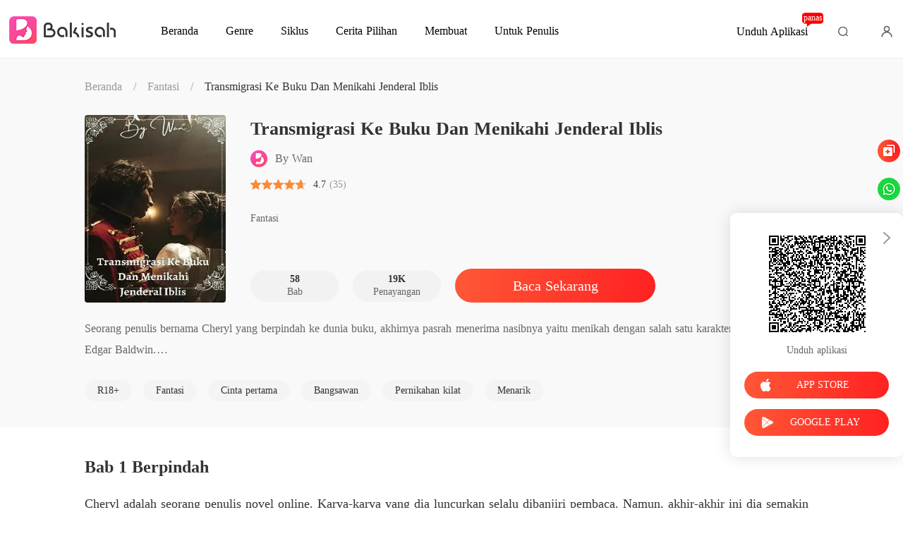

--- FILE ---
content_type: text/html; charset=utf-8
request_url: https://m.bakisah.com/bookDetail/3262414/Fantasi/Transmigrasi-Ke-Buku-Dan-Menikahi-Jenderal-Iblis
body_size: 39829
content:
<!doctype html>
<html data-n-head-ssr lang="id" dir="ltr" data-n-head="%7B%22lang%22:%7B%22ssr%22:%22id%22%7D,%22dir%22:%7B%22ssr%22:%22ltr%22%7D%7D">
<head prefix="og: http://ogp.me/ns# fb: http://ogp.me/ns/fb#" data-n-head="%7B%22prefix%22:%7B%22ssr%22:%22og:%20http://ogp.me/ns#%20fb:%20http://ogp.me/ns/fb#%22%7D%7D">
    <meta http-equiv="Expires" content="0"/>
    <meta http-equiv="Pragma" content="no-cache"/>
    <meta http-equiv="Cache-control" content="no-cache"/>
    <meta http-equiv="Cache" content="no-cache"/>
    <title>Novel Transmigrasi Ke Buku Dan Menikahi Jenderal Iblis buku gratis membaca online - By Wan - Bakisah</title><meta  charset="utf-8"/><meta  name="viewport" content="width=device-width, initial-scale=1.0, maximum-scale=1.0, minimum-scale=1.0, user-scalable=no"/><meta  name="keywords" content="Transmigrasi Ke Buku Dan Menikahi Jenderal Iblis,buku Transmigrasi Ke Buku Dan Menikahi Jenderal Iblis,noves Transmigrasi Ke Buku Dan Menikahi Jenderal Iblis,By Wan,Fantasi novels,Bakisah,"/><meta  name="description" content="Novel Transmigrasi Ke Buku Dan Menikahi Jenderal Iblis buku yang ditulis oleh By Wan: Seorang penulis bernama Cheryl yang berpindah ke dunia buku, akhirnya pasrah menerima nasibnya yaitu menikah dengan salah satu karakter yang dia ciptakan, Edgar Baldwin.

Cheryl pun menjalani hari-hari"/><meta  property="og:locale" content="id_ID"/><meta  property="og:type" content="book"/><meta  property="og:title" content="Novel Transmigrasi Ke Buku Dan Menikahi Jenderal Iblis buku gratis membaca online - By Wan - Bakisah"/><meta  property="og:description" content="Novel Transmigrasi Ke Buku Dan Menikahi Jenderal Iblis buku yang ditulis oleh By Wan: Seorang penulis bernama Cheryl yang berpindah ke dunia buku, akhirnya pasrah menerima nasibnya yaitu menikah dengan salah satu karakter yang dia ciptakan, Edgar Baldwin.

Cheryl pun menjalani hari-hari"/><meta  property="og:url" content="https://m.bakisah.com/bookDetail/3262414/Fantasi/Transmigrasi-Ke-Buku-Dan-Menikahi-Jenderal-Iblis"/><meta  property="og:site_name" content="https://m.bakisah.com"/><meta  property="og:image" content="https://cos-idres.cdreader.com/site-414(new)/0/3262/coverbigger.jpg?v=ba0d530e17081e7c2a621caef06923d2"/><meta  property="og:image:alt" content="Transmigrasi Ke Buku Dan Menikahi Jenderal Iblis"/><meta  property="og:book:author" content="By Wan"/><meta  property="og:book:release_date" content="2021-12-26T17:52:17+00:00"/><meta  property="og:book:tag" content="R18+"/><meta  property="og:book:tag" content="Fantasi"/><meta  property="og:book:tag" content="Cinta pertama"/><meta  property="og:book:tag" content="Bangsawan"/><meta  property="og:book:tag" content="Pernikahan kilat"/><meta  property="og:book:tag" content="Menarik"/><link  rel="icon" type="image/x-icon" href="/favicon.ico"><link  rel="stylesheet" href="/swiper/swiper.min.css" defer><script  src="/sensorsdata.min.1.26.11.js" type="text/javascript" charset="utf-8" defer></script><script  src="/swiper/swiper-bundle.min.js" type="text/javascript" charset="utf-8" defer></script><script  src="/swiper/vue-awesome-swiper.js" type="text/javascript" charset="utf-8" defer></script><script  data-hid="gtm-script">if(!window._gtm_init){window._gtm_init=1;(function(w,n,d,m,e,p){w[d]=(w[d]==1||n[d]=='yes'||n[d]==1||n[m]==1||(w[e]&&w[e][p]&&w[e][p]()))?1:0})(window,navigator,'doNotTrack','msDoNotTrack','external','msTrackingProtectionEnabled');(function(w,d,s,l,x,y){w[x]={};w._gtm_inject=function(i){if(w.doNotTrack||w[x][i])return;w[x][i]=1;w[l]=w[l]||[];w[l].push({'gtm.start':new Date().getTime(),event:'gtm.js'});var f=d.getElementsByTagName(s)[0],j=d.createElement(s);j.async=true;j.src='https://www.googletagmanager.com/gtm.js?id='+i;f.parentNode.insertBefore(j,f);}})(window,document,'script','dataLayer','_gtm_ids','_gtm_inject')}</script><script  data-hid="google-tag-manager">!function(e,t,a,n,g){e[n]=e[n]||[],e[n].push({"gtm.start":(new Date).getTime(),event:"gtm.js"});var m=t.getElementsByTagName(a)[0],r=t.createElement(a);r.async=!0,r.src="https://www.googletagmanager.com/gtm.js?id=GTM-P7L3X35",m.parentNode.insertBefore(r,m)}(window,document,"script","dataLayer")</script><script  data-hid="google-tag-manager-ldjson" type="application/ld+json">{"@context":"https://schema.org","@type":"WebSite","url":"https://m.bakisah.com","potentialAction":[{"@type":"SearchAction","target":"https://m.bakisah.com/searchHistory?keyword={search_term_string}","query-input":"required name=search_term_string"}]}</script><script  data-hid="google-tag-appinfo-ldjson" type="application/ld+json">{"@context":"https://schema.org","@type":"SoftwareApplication","name":"Bakisah","applicationCategory":"EntertainmentApplication","aggregateRating":{"@type":"AggregateRating","ratingValue":4.5,"ratingCount":6905},"offers":{"@type":"Offer","price":0}}</script><script  data-hid="ldjson-schema" type="application/ld+json">[{"@context":"https://schema.org","@type":"BreadcrumbList","itemListElement":[{"@type":"ListItem","position":1,"name":"Beranda","item":"https://m.bakisah.com"},{"@type":"ListItem","position":2,"name":"Fantasi","item":"https://m.bakisah.com/Books/Wanita/Fantasi"},{"@type":"ListItem","position":3,"name":"Transmigrasi Ke Buku Dan Menikahi Jenderal Iblis","item":"https://m.bakisah.com/bookDetail/3262414/Fantasi/Transmigrasi-Ke-Buku-Dan-Menikahi-Jenderal-Iblis"}]},{"@context":"https://schema.org","@type":"Book","@id":"https://m.bakisah.com/bookDetail/3262414/Fantasi/Transmigrasi-Ke-Buku-Dan-Menikahi-Jenderal-Iblis","inLanguage":"id","url":"https://m.bakisah.com/bookDetail/3262414/Fantasi/Transmigrasi-Ke-Buku-Dan-Menikahi-Jenderal-Iblis","name":"Transmigrasi Ke Buku Dan Menikahi Jenderal Iblis","genre":"Fantasi","image":{"@type":"ImageObject","url":"https://cos-idres.cdreader.com/site-414(new)/0/3262/coverorgin.jpg?v=ba0d530e17081e7c2a621caef06923d2"},"bookFormat":"https://schema.org/EBook","copyrightHolder":"Transmigrasi Ke Buku Dan Menikahi Jenderal Iblis / Bakisah","author":[{"@type":"Person","name":"By Wan","url":"https://m.bakisah.com/author/By-Wan-123053033"}],"description":"Seorang penulis bernama Cheryl yang berpindah ke dunia buku, akhirnya pasrah menerima nasibnya yaitu menikah dengan salah satu karakter yang dia ciptakan, Edgar Baldwin.\n\nCheryl pun menjalani hari-hari pernikahannya dengan bahagia.\n\nNamun, kehidupannya tidak sesederhana seperti transmigrasi biasa. Pernikahannya dengan Edgar bukanlah akhir, melainkan awal dari mimpi buruk. Begitu dia meninggal, dia akan hidup kembali di dunia yang berbeda dan dipaksa menikahi pria aneh.\n\nApa yang terjadi? Mengapa jiwa Cheryl selalu berpindah ke tempat berbeda setelah meninggal? Apa alasannya?\n\nPada akhirnya, setelah pertemuannya dengan seorang dewa yang aneh, Cheryl pun mulai mengerti.\n\n_______","aggregateRating":{"@type":"AggregateRating","bestRating":5,"ratingValue":"4.7","ratingCount":"35","reviewCount":"35"},"datePublished":"2021-12-26T17:52:17","dateModified":"01-20 14:08","publisher":{"@type":"Organization","name":"Bakisah","url":"https://m.bakisah.com"},"review":[{"@type":"Review","author":{"@type":"Person","name":"Geraldine"},"datePublished":"2023-06-28 08:44:12","reviewBody":"poin... poin\n\n\n cerita seru san menarik. cuma harus sabar...menonton san mengumpulkan poin ubtuk ditukar dengan kipon","reviewRating":{"@type":"Rating","bestRating":5,"ratingValue":5}},{"@type":"Review","author":{"@type":"Person","name":"Geraldine"},"datePublished":"2023-06-16 23:37:15","reviewBody":"ceritanya seru😍😍","reviewRating":{"@type":"Rating","bestRating":5,"ratingValue":5}},{"@type":"Review","author":{"@type":"Person","name":"April"},"datePublished":"2023-06-06 11:44:09","reviewBody":"Semoga mnjadi akhir yang bahagia","reviewRating":{"@type":"Rating","bestRating":5,"ratingValue":5}}]}]</script><script  data-hid="ldjson-img-schema" type="application/ld+json">{"@context":"https://schema.org","@type":"ImageObject","contentUrl":"https://cos-idres.cdreader.com/site-414(new)/0/3262/coverorgin.jpg?v=ba0d530e17081e7c2a621caef06923d2","creator":{"@type":"Organization","name":"Bakisah","url":"https://m.bakisah.com"}}</script><script  data-hid="ldjson-chapter-schema" type="application/ld+json">{"@context":"https://schema.org","@type":"ItemList","isPartOf":{"@id":"https://m.bakisah.com/bookDetail/3262414/Fantasi/Transmigrasi-Ke-Buku-Dan-Menikahi-Jenderal-Iblis","@type":"Book","author":{"@type":"Person","name":"By Wan"},"name":"Transmigrasi Ke Buku Dan Menikahi Jenderal Iblis","publisher":{"@type":"Organization","name":"Bakisah","url":"https://m.bakisah.com"}},"itemListElement":[{"@type":["ListItem","Chapter"],"name":"Bab 1 Berpindah","position":1,"url":"https://m.bakisah.com/readBook/3262414/151564/Transmigrasi-Ke-Buku-Dan-Menikahi-Jenderal-Iblis"},{"@type":["ListItem","Chapter"],"name":"Bab 2 Pandangan Pertama","position":2,"url":"https://m.bakisah.com/readBook/3262414/151565/Transmigrasi-Ke-Buku-Dan-Menikahi-Jenderal-Iblis"},{"@type":["ListItem","Chapter"],"name":"Bab 3 Niat Raja","position":3,"url":"https://m.bakisah.com/readBook/3262414/151566/Transmigrasi-Ke-Buku-Dan-Menikahi-Jenderal-Iblis"},{"@type":["ListItem","Chapter"],"name":"Bab 4 Bertemu Pangeran Mahkota","position":4,"url":"https://m.bakisah.com/readBook/3262414/151568/Transmigrasi-Ke-Buku-Dan-Menikahi-Jenderal-Iblis"},{"@type":["ListItem","Chapter"],"name":"Bab 5 Undangan Pesta","position":5,"url":"https://m.bakisah.com/readBook/3262414/151569/Transmigrasi-Ke-Buku-Dan-Menikahi-Jenderal-Iblis"},{"@type":["ListItem","Chapter"],"name":"Bab 6 Pesta Dimulai","position":6,"url":"https://m.bakisah.com/readBook/3262414/151570/Transmigrasi-Ke-Buku-Dan-Menikahi-Jenderal-Iblis"},{"@type":["ListItem","Chapter"],"name":"Bab 7 Pesta Dimulai (2)","position":7,"url":"https://m.bakisah.com/readBook/3262414/151571/Transmigrasi-Ke-Buku-Dan-Menikahi-Jenderal-Iblis"},{"@type":["ListItem","Chapter"],"name":"Bab 8 Hadiah","position":8,"url":"https://m.bakisah.com/readBook/3262414/151572/Transmigrasi-Ke-Buku-Dan-Menikahi-Jenderal-Iblis"},{"@type":["ListItem","Chapter"],"name":"Bab 9 Bergandengan","position":9,"url":"https://m.bakisah.com/readBook/3262414/151573/Transmigrasi-Ke-Buku-Dan-Menikahi-Jenderal-Iblis"},{"@type":["ListItem","Chapter"],"name":"Bab 10 Memilih Claudia","position":10,"url":"https://m.bakisah.com/readBook/3262414/151575/Transmigrasi-Ke-Buku-Dan-Menikahi-Jenderal-Iblis"}]}</script><link rel="stylesheet" href="/_cd/css/b74b808.css"><link rel="stylesheet" href="/_cd/css/b2d5c14.css"><link rel="stylesheet" href="/_cd/css/dec8705.css"><link rel="stylesheet" href="/_cd/css/1aee22d.css"><link rel="stylesheet" href="/_cd/css/65dc75f.css"><link rel="stylesheet" href="/_cd/css/897f292.css"><link rel="stylesheet" href="/_cd/css/cad04b9.css"><link rel="stylesheet" href="/_cd/css/890996f.css"><link rel="stylesheet" href="/_cd/css/08b04fb.css"><link rel="stylesheet" href="/_cd/css/1fb12a3.css"><link rel="stylesheet" href="/_cd/css/d791b19.css">
    <meta name="p:domain_verify" content="f32ace6a665d6d99d6343922b9fa275c"/>
    <script>var g_environment={ASPNETCORE_ENVIRONMENT:"pro",langenv:"id"};!function(e){var o;if("function"==typeof define&&define.amd&&(define(e),o=!0),"object"==typeof exports&&(module.exports=e(),o=!0),!o){var n=window.Cookies,i=window.Cookies=e();i.noConflict=function(){return window.Cookies=n,i}}}((function(){function e(){for(var e=0,o={};e<arguments.length;e++){var n=arguments[e];for(var i in n)o[i]=n[i]}return o}function o(e){return e.replace(/(%[0-9A-Z]{2})+/g,decodeURIComponent)}return function n(i){function t(){}function r(o,n,r){if("undefined"!=typeof document){"number"==typeof(r=e({path:"/"},t.defaults,r)).expires&&(r.expires=new Date(1*new Date+864e5*r.expires)),r.expires=r.expires?r.expires.toUTCString():"";try{var c=JSON.stringify(n);/^[\{\[]/.test(c)&&(n=c)}catch(e){}n=i.write?i.write(n,o):encodeURIComponent(String(n)).replace(/%(23|24|26|2B|3A|3C|3E|3D|2F|3F|40|5B|5D|5E|60|7B|7D|7C)/g,decodeURIComponent),o=encodeURIComponent(String(o)).replace(/%(23|24|26|2B|5E|60|7C)/g,decodeURIComponent).replace(/[\(\)]/g,escape);var a="";for(var s in r)r[s]&&(a+="; "+s,!0!==r[s]&&(a+="="+r[s].split(";")[0]));return document.cookie=o+"="+n+a}}function c(e,n){if("undefined"!=typeof document){for(var t={},r=document.cookie?document.cookie.split("; "):[],c=0;c<r.length;c++){var a=r[c].split("="),s=a.slice(1).join("=");n||'"'!==s.charAt(0)||(s=s.slice(1,-1));try{var m=o(a[0]);if(s=(i.read||i)(s,m)||o(s),n)try{s=JSON.parse(s)}catch(e){}if(t[m]=s,e===m)break}catch(e){}}return e?t[e]:t}}return t.set=r,t.get=function(e){return c(e,!1)},t.getJSON=function(e){return c(e,!0)},t.remove=function(o,n){r(o,"",e(n,{expires:-1}))},t.defaults={},t.withConverter=n,t}((function(){}))})),Cookies.set("env",g_environment.ASPNETCORE_ENVIRONMENT),Cookies.set("lang",g_environment.langenv);var LANG=g_environment.langenv,ENV=g_environment.ASPNETCORE_ENVIRONMENT,ua="",ipad="",isIphone="",isAndroid="",isMobile="",hostList={ft:{pc:"www.cdreader.com",h5:"mob.cdreader.com"},en:{pc:"www.moboreader.com",h5:"m.moboreader.com"},sp:{pc:"www.manobook.com",h5:"m.manobook.com"},pt:{pc:"www.lera.mobi",h5:"m.lera.mobi"},fr:{pc:"www.kifflire.com",h5:"m.kifflire.com"},ru:{pc:"www.litradnovie.com",h5:"m.litradnovie.com"},jp:{pc:"www.soukainovel.com",h5:"m.soukainovel.com"},id:{pc:"www.bakisah.com",h5:"m.bakisah.com"},th:{pc:"www.meghabook.com",h5:"m.meghabook.com"}};try{if(isIphone=!(ipad=(ua=navigator.userAgent).match(/(iPad).*OS\s([\d_]+)/))&&ua.match(/(iPhone\sOS)\s([\d_]+)/),isAndroid=ua.match(/(Android)\s+([\d.]+)/),isMobile=isIphone||isAndroid,"micromessenger"==window.navigator.userAgent.toLowerCase().match(/MicroMessenger/i)){var system={win:!1,mac:!1},p=navigator.platform;system.win=0==p.indexOf("Win"),system.mac=0==p.indexOf("Mac"),isMobile=!system.win&&!system.mac}if(!isMobile){var url=window.location.href,isReplace=!1;(ENV.includes("dev")||ENV.includes("test")||ENV.includes("stage"))&&(window.location.href.includes("officialwebsitec1mobile")&&(isReplace=!0),url=window.location.href.replace("officialwebsitec1mobile","officialwebsitec1pc")),"pro"===ENV&&(window.location.href.includes(hostList[LANG].h5)&&(isReplace=!0),url=window.location.href.replace(hostList[LANG].h5,hostList[LANG].pc)),-1===window.location.host.indexOf("192.168")&&isReplace?window.location.href=url:console.log("url",url)}}catch(e){console.error(e)}var time=null;function setRem(){try{let e=document.documentElement.clientWidth||document.body.clientWidth,o=10;(document.location.pathname.indexOf("pay")>-1||document.location.pathname.indexOf("thirdPay")>-1)&&e>750&&(e=750),document.getElementsByTagName("html")[0].style.fontSize=e/o+"px"}catch(e){}}setRem(),window.onresize=function(){window&&(setRem(),clearTimeout(time),time=setTimeout(()=>{setRem()},1e3))},document.addEventListener("gesturestart",(function(e){e.preventDefault()}))</script>
</head>
<body >
<noscript  data-hid="gtm-noscript" data-pbody="true"></noscript><div data-server-rendered="true" id="__cd"><!----><div id="__layout"><div max="3" class="bookDetail" data-v-303b9f8c><div class="header inner-header" data-v-bc5f84e6 data-v-303b9f8c><div class="header-top" data-v-bc5f84e6><div class="menu" data-v-bc5f84e6></div> <a href="/" title="Bakisah" data-v-bc5f84e6><div class="logo van-image" data-v-bc5f84e6><img src="/_cd/img/bookDetail-logo.9060948.png" alt="Bakisah" class="van-image__img"><div class="van-image__loading"><i class="van-icon van-icon-photo van-image__loading-icon"><!----></i></div></div></a> <div class="head van-image van-image--round" data-v-bc5f84e6><img src="/_cd/img/head.e650802.jpg" alt="Login to Bakisah" class="van-image__img"></div> <div class="download" data-v-bc5f84e6><div class="flex" data-v-15de7939 data-v-bc5f84e6><!----> <div id="copyBtn" data-clipboard-text="" class="downloadIcon black" data-v-15de7939></div> <!----></div></div></div> <div class="bread-crumbs" data-v-bc5f84e6><a href="/" title="Beranda" class="item" data-v-bc5f84e6>Beranda</a> <span data-v-bc5f84e6>/</span> <a href="/Books/Wanita/Fantasi" class="item" data-v-bc5f84e6>Fantasi</a> <span data-v-bc5f84e6>/</span> <a class="item book" data-v-bc5f84e6>Transmigrasi Ke Buku Dan Menikahi Jenderal Iblis</a></div> <div class="toTop" style="display:none;" data-v-8ea05fce data-v-bc5f84e6 data-v-bc5f84e6><img src="[data-uri]" class="topIcon" data-v-8ea05fce> <p class="text" data-v-8ea05fce>TOP</p></div> <div class="bookDetail-user" data-v-02edad16 data-v-bc5f84e6><div class="van-overlay" style="display:none;" data-v-02edad16 data-v-02edad16></div> <div class="user-box" data-v-02edad16><div class="top flex-ac-js" data-v-02edad16><span class="van-ellipsis name" data-v-02edad16></span> <div class="right flex-ac" data-v-02edad16><img alt="icon" src="[data-uri]" class="icon" data-v-02edad16> <span data-v-02edad16>0</span></div></div> <div class="item flex-ac-js" data-v-02edad16><div class="left flex-ac" data-v-02edad16><img alt="icon" src="[data-uri]" class="icon" data-v-02edad16> <span data-v-02edad16>Pengisian Ulang</span></div> <img alt="rightIcon" src="[data-uri]" class="rightIcon" data-v-02edad16></div> <div class="item flex-ac-js" data-v-02edad16><div class="left flex-ac" data-v-02edad16><img alt="icon" src="[data-uri]" class="icon" data-v-02edad16> <span data-v-02edad16>Riwayat Membaca</span></div> <img alt="rightIcon" src="[data-uri]" class="rightIcon" data-v-02edad16></div> <div class="item flex-ac-js" data-v-02edad16><div class="left flex-ac" data-v-02edad16><img alt="icon" src="[data-uri]" class="icon" data-v-02edad16> <span data-v-02edad16>Keluar</span></div> <img alt="rightIcon" src="[data-uri]" class="rightIcon" data-v-02edad16></div> <div class="item flex-ac-js" data-v-02edad16><div class="left flex-ac" data-v-02edad16><img alt="icon" src="[data-uri]" class="icon" data-v-02edad16> <span data-v-02edad16>Unduh Aplikasi</span></div> <img alt="rightIcon" src="[data-uri]" class="rightIcon" data-v-02edad16></div> <div class="h50" data-v-02edad16></div></div></div> <div data-fetch-key="data-v-a1aaec02:0" data-v-a1aaec02 data-v-bc5f84e6><!----> <div class="list" data-v-a1aaec02><div class="pd-y-28" data-v-a1aaec02><a href="/" title="Beranda" class="item" data-v-a1aaec02><p data-v-a1aaec02>Beranda</p></a> <a href="/Books/Wanita/Modern" title="Genre" class="item" data-v-a1aaec02><p data-v-a1aaec02>Genre</p></a> <ul class="sub-menu" data-v-a1aaec02><li data-v-a1aaec02><a href="/Books/Wanita/Modern" title="Modern" data-v-a1aaec02>
            Modern
          </a></li><li data-v-a1aaec02><a href="/Books/Wanita/Romantis" title="Romantis" data-v-a1aaec02>
            Romantis
          </a></li><li data-v-a1aaec02><a href="/Books/Wanita/Cerita-pendek" title="Cerita pendek" data-v-a1aaec02>
            Cerita pendek
          </a></li><li data-v-a1aaec02><a href="/Books/Wanita/Miliarder" title="Miliarder" data-v-a1aaec02>
            Miliarder
          </a></li><li data-v-a1aaec02><a href="/Books/Wanita/Likantrof" title="Likantrof" data-v-a1aaec02>
            Likantrof
          </a></li></ul> <a href="/ranking/Penjualan-terbanyak" title="Siklus" class="item" data-v-a1aaec02><p data-v-a1aaec02>Siklus</p></a> <a href="/best-short-stories" title="Cerita Pilihan" class="item" data-v-a1aaec02><p data-v-a1aaec02>Cerita Pilihan</p></a></div></div></div> <!----></div> <div class="share-box" data-v-303b9f8c><span class="van-popover__wrapper" data-v-303b9f8c><!----><div class="toggle-share" data-v-303b9f8c></div></span></div> <div class="book-maininfo-wrap" data-v-303b9f8c><div class="book-maininfo-left book-cover" data-v-303b9f8c><div author="By Wan" class="bookImage book-image van-image" data-v-73761e3b data-v-303b9f8c><img src="https://cos-idres.cdreader.com/site-414(new)/0/3262/coverbig.jpg?v=ba0d530e17081e7c2a621caef06923d2&amp;imageMogr2/format/webp" alt="Transmigrasi Ke Buku Dan Menikahi Jenderal Iblis" class="van-image__img"><div class="van-image__loading"><i class="van-icon van-icon-photo van-image__loading-icon"><!----></i></div></div></div> <div class="book-maininfo-right" data-v-303b9f8c><h1 class="title van-multi-ellipsis--l2" data-v-303b9f8c>
          Transmigrasi Ke Buku Dan Menikahi Jenderal Iblis
        </h1> <a href="/author/By-Wan-123053033" data-v-303b9f8c><p class="author" data-v-303b9f8c>By Wan</p></a> <div class="otherinfo" data-v-303b9f8c><a href="/Books/Wanita/Fantasi" class="flex-ac-jc" data-v-303b9f8c><span class="classify" data-v-303b9f8c>Fantasi</span></a> <span class="line" data-v-303b9f8c>|</span> <a href="/Books/Wanita/Fantasi/Tamat" class="status" data-v-303b9f8c>Tamat</a></div></div> <div class="book-maininfo-bg" data-v-303b9f8c></div></div> <!----> <div class="data-info flex-ac-js" data-v-303b9f8c><div class="box" data-v-303b9f8c><div class="top flex-ac" data-v-303b9f8c><span class="number" data-v-303b9f8c>4.7</span> <div class="scoreBox" data-v-68b1e2a0 data-v-303b9f8c><div class="star-box" data-v-68b1e2a0><i class="star van-icon van-icon-star" data-v-68b1e2a0 data-v-68b1e2a0><!----></i> <i class="star van-icon van-icon-star" data-v-68b1e2a0 data-v-68b1e2a0><!----></i> <i class="star van-icon van-icon-star" data-v-68b1e2a0 data-v-68b1e2a0><!----></i> <i class="star van-icon van-icon-star" data-v-68b1e2a0 data-v-68b1e2a0><!----></i> <i class="star van-icon van-icon-star" data-v-68b1e2a0 data-v-68b1e2a0><!----></i> <div class="star-box star-box-active" style="width:94%;" data-v-68b1e2a0><i class="star van-icon van-icon-star" data-v-68b1e2a0 data-v-68b1e2a0><!----></i> <i class="star van-icon van-icon-star" data-v-68b1e2a0 data-v-68b1e2a0><!----></i> <i class="star van-icon van-icon-star" data-v-68b1e2a0 data-v-68b1e2a0><!----></i> <i class="star van-icon van-icon-star" data-v-68b1e2a0 data-v-68b1e2a0><!----></i> <i class="star van-icon van-icon-star" data-v-68b1e2a0 data-v-68b1e2a0><!----></i></div></div> <!----></div></div> <div class="bottom" data-v-303b9f8c>
           Komentar
        </div></div> <div class="box b-view" data-v-303b9f8c><div class="top flex-ac" data-v-303b9f8c><span class="number" data-v-303b9f8c>19K</span></div> <div class="bottom" data-v-303b9f8c>Penayangan</div></div> <div class="box" data-v-303b9f8c><div class="top flex-ac" data-v-303b9f8c><span class="number" data-v-303b9f8c>58</span> <i class="more-chapter" data-v-303b9f8c></i></div> <div class="bottom" data-v-303b9f8c>Bab</div></div></div> <!----> <div class="introduce" data-v-303b9f8c><p class="introduce-text" data-v-303b9f8c>Seorang penulis bernama Cheryl yang berpindah ke dunia buku, akhirnya pasrah menerima nasibnya yaitu menikah dengan salah satu karakter yang dia ciptakan, Edgar Baldwin.

Cheryl pun menjalani hari-hari pernikahannya dengan bahagia.

Namun, kehidupannya tidak sesederhana seperti transmigrasi biasa. Pernikahannya dengan Edgar bukanlah akhir, melainkan awal dari mimpi buruk. Begitu dia meninggal, dia akan hidup kembali di dunia yang berbeda dan dipaksa menikahi pria aneh.

Apa yang terjadi? Mengapa jiwa Cheryl selalu berpindah ke tempat berbeda setelah meninggal? Apa alasannya?

Pada akhirnya, setelah pertemuannya dengan seorang dewa yang aneh, Cheryl pun mulai mengerti.

_______</p> <!----> <!----></div> <div class="book-tags-wrap" data-v-56d595c2 data-v-303b9f8c><div class="book-tags" data-v-56d595c2><a href="/tags/R18-480411" class="book-tag" data-v-56d595c2>
      R18+
    </a><a href="/tags/Fantasi-480435" class="book-tag" data-v-56d595c2>
      Fantasi
    </a><a href="/tags/Cinta-pertama-480453" class="book-tag" data-v-56d595c2>
      Cinta pertama
    </a><a href="/tags/Bangsawan-480562" class="book-tag" data-v-56d595c2>
      Bangsawan
    </a><a href="/tags/Pernikahan-kilat-480487" class="book-tag" data-v-56d595c2>
      Pernikahan kilat
    </a><a href="/tags/Menarik-480581" class="book-tag" data-v-56d595c2>
      Menarik
    </a></div></div> <div class="lastChapter-box" data-v-303b9f8c><a href="/readBook/3262414/258709/Transmigrasi-Ke-Buku-Dan-Menikahi-Jenderal-Iblis" class="lastChapter flex-ac-js" data-v-303b9f8c><span class="l-title van-ellipsis" data-v-303b9f8c>Bab 58 Akhir Novel Cheryl</span> <div class="r-box flex-ac" data-v-303b9f8c>
            01-20 14:08
            <span class="r-icon" data-v-303b9f8c></span></div></a></div> <!----> <div class="chapter-content-wrap" data-v-303b9f8c><h2 class="chapter-num van-ellipsis" data-v-303b9f8c>
          Bab 1 Berpindah
        </h2> <div class="chapter-content" data-v-303b9f8c><div data-v-303b9f8c><p class='p_sj'>Cheryl adalah seorang penulis novel online. Karya-karya yang dia luncurkan selalu dibanjiri pembaca. Namun, akhir-akhir ini dia semakin malas melanjutkan tulisannya. Selain karena lelah, dia juga mengalami mimpi buruk yang hampir identik dengan plot yang dia tulis di novelnya. Cheryl mengeluh tidak dapat tidur nyenyak hingga kantung mata panda terbentuk dengan jelas di wajah gadis 25 tahun itu.</p><p class='p_sj'>[Pokoknya, pembaruan bab harus dikirim malam ini!!! ]</p></div> <div data-v-303b9f8c><p class='p_sj'>Cheryl menatap pesan dengan banyak tanda seru dari editornya. Dia tahu dia sudah mengulur waktu dari pagi hingga petang, hanya untuk menghindari mengirim bab baru.</p><p class='p_sj'>Terhadap pesan yang dikirim editornya, dia mengetik kalimat acak dan menekan tombol kirim.</p><p class='p_sj'>[ Malam ini akan ada hujan meteor. Jadi aku tidak akan mengirim bab baru. Selamat tinggal!]</p><p class='p_sj'>Cheryl segera mematikan obrolan dan kembali membuka antarmuka game online sebagai gantinya. Melihat bahwa batas waktu event berakhir dalam beberapa menit, Cheryl menggerakkan avatarnya, bersiap menaikkan rank.</p><p class='p_sj'>Begitu jari-jarinya hampir menyentuh mouse, tiba-tiba lampu padam. Cheryl terkejut oleh kegelapan yang tiba-tiba. Dia bergeser sedikit, meraba ponsel didalam laci meja.</p><p class='p_sj'>Setelah mendapatkan ponselnya, dia buru-buru menyalakan senter.</p><p class='p_sj'>Karena listrik padam, Cheryl tidak lagi memiliki keinginan untuk begadang. Dengan senter ponsel ditangannya, dia masuk ke kamar dan naik ketempat tidur. Mungkin karena kelelahan, Cheryl langsung tertidur begitu kepalanya menyentuh bantal.</p><p class='p_sj'>Dia tidak tahu, bahwa di luar sana benar-benar ada hujan meteor. Namun yang terlihat dari bumi di langit malam hanyalah percikan-percikan seperti kembang api, sangat indah.</p><p class='p_sj'>_</p><p class='p_sj'>Langkah kaki yang berat dari sepatu besi, bergema di setiap sudut ruangan. Selain langkah kaki, ada juga suara besi yang diseret di lantai, terdengar semakin menakutkan. </p><p class='p_sj'>Cheryl mau tidak mau harus berlari di antara lorong gelap karena langkah menakutkan itu datang untuknya, mengejarnya.</p><p class='p_sj'>Gadis itu berlari sekuat tenaga. Sesekali tersandung benda-benda yang berserakan, atau tubuh manusia yang tidak lagi bernyawa. Dalam prosesnya, kaki Cheryl memar dan lecet. Semakin sakit karena dia terus berlari.</p><p class='p_sj'>Dia tiba di ujung lorong. Sudah tidak ada lagi jalan. Tidak ada pilihan lain selain bersembunyi di ruangan. Dia secara acak membuka pintu terdekat, melangkah dengan hati-hati. Minimnya cahaya membuatnya kesulitan. Dia melambaikan kedua tangannya untuk merasakan benda-benda disekitar. Malang bagi Cheryl, ruangan yang ia masuki adalah ruangan kosong. Jadi selain meja dan kursi tua, tidak ada apa-apa.</p><p class='p_sj'>Suara langkah dibelakangnya semakin dekat. Cheryl merasa dia tidak bisa lari lagi, dia pasrah. Tubuh kurusnya meluncur ke lantai, tepat di bawah jendela besar yang terkunci rapat. Meringkuk di sudut dengan cara yang menyedihkan. Di luar hujan sangat deras. Petir menyambar satu demi satu. Dari posisinya, dia baru menyadari bahwa ada beberapa mayat di ruangan itu. Dia bahkan menginjak genangan darah mereka. Cheryl membekap mulutnya sendiri, berusaha agar tidak berteriak. Bagaimanapun, dia tidak terbiasa dengan pemandangan seperti itu. Karena tempat ini sebenarnya adalah istana yang sangat megah, yang kemudian menjadi tempat jagal dalam semalam, siapapun akan gemetar melihatnya.</p/><p class='p_sj'>Menyadari bahwa langkah kaki itu menuju ruangan tempat persembunyiannya, jantung Cheryl berdebar lebih kencang.</p><p class='p_sj'>Lalu sosoknya muncul dari kegelapan. Sesekali kilat menyambar, membuat Cheryl dapat melihat seperti apa wajah iblis yang dengan lancangnya membantai orang-orang di istana. Pria itu memiliki bekas luka yang besar hampir di seluruh wajahnya. Ekspresi di wajah pria itu tidak ada yang lain selain kebencian. Menginjak potongan tubuh dan genangan darah, dia berjalan menuju Cheryl yang meringkuk.</p><p class='p_sj'>Pria itu tinggi besar, berdiri menjulang dihadapan Cheryl. Dan Cheryl merasa dirinya semakin kecil dan tidak berdaya. Dengan takut, Cheryl membuka mulutnya, berniat memohon.</p><p class='p_sj'>Namun, sebelum bibir Cheryl membuat suara apapun, pria itu mengangkat pedangnya. Dengan satu ayunan dari pedang berdarahnya, Cheryl merasakan sakit yang tajam di lehernya. Dia terjatuh. Matanya melihat tubuhnya sendiri masih duduk bersandar di dinding, tanpa kepala.</p><p class='p_sj'>_</p><p class='p_sj'>"Akh ...." Cheryl bangun dan tersedak hebat. Manik-manik keringat mengembun di dahinya. Nafasnya tersengal-sengal dan jantungnya masih berdebar kencang.</p><p class='p_sj'>Cheryl melebarkan matanya dan mengamati lingkungan sekitar. Dia merasa lega ketika menyadari bahwa dia masih berada di tempat tidur.</p><p class='p_sj'>"Astaga, mimpi itu lagi! Mimpi sial itu benar-benar menyiksaku." Cheryl mengeluh sambil menepuk dadanya.</p><p class='p_sj'>Gadis itu menyapu keringat di dahinya dengan lengan baju. Dia turun dari ranjang dan membuka jendela. Udara segar membuatnya rileks kembali.</p><p class='p_sj'>Bunga berwarna-warni memenuhi padangan Cheryl. Gadis itu mengernyitkan dahinya. Dia bingung, dia tinggal di apartemen lantai 10 jadi bagaimana bisa ada hamparan bunga didepan jendela?</p><p class='p_sj'>Cheryl melihat lengannya sendiri. Dia ingat dengan jelas bahwa malam sebelumnya dia memakai baju tidur berlengan pendek. Jadi, dari lengan baju panjang berwarna kuning pudar ini?</p><p class='p_sj'>Namun, tidak hanya bunga dan lengan baju yang berbeda. Ruangan tempat dirinya berdiri juga berbeda. Sampai disini, barulah Cheryl sangat panik. Dia berlari mencari ponselnya yang dia letakkan di lemari samping tempat tidur. Namun sekarang disana tidak ada lemari kecil sama sekali.</p><p class='p_sj'>Cheryl ketakutan. Sisi rasionalnya mengatakan bahwa dirinya belum benar-benar bangun dan masih didalam mimpi yang lain. Setuju dengan pemikirannya, Cheryl mengulurkan tangannya dan mencubit pipinya sekuat tenaganya.</p><p class='p_sj'>Cheryl mendesis. Rasa sakit dari cubitan di pipi terasa sangat nyata dan benar-benar sakit.</p><p class='p_sj'>"Aduh ... Apa sih yang terjadi?" Cheryl bergumam sambil menggigiti jarinya. Gadis itu mondar-mandir di kamar yang hampir tanpa perabot itu. Dia berusaha memutar otaknya yang lamban, mencoba mengingat bagaimana dia bisa tiba ditempat asing ini sambil memperhatikan sekeliling ruangan. Sedikit demi sedikit, Cheryl merasakan keakraban.</p><p class='p_sj'>"Tunggu sebentar. Mengapa aku merasa seperti mengenal tempat ini?" Cheryl mengusap dagunya, gaya berpose ketika dia sedang berpikir.</p><p class='p_sj'>Kamar ini tidak besar. Memiliki satu ranjang besi tua, satu lemari pakaian, satu kursi dan meja rias yang sangat kuno. Jika hanya itu saja, Cheryl tidak akan merasa akrab. Namun lukisan yang digantung di dinding kepala tempat tidur adalah lukisan khusus yang dia gunakan untuk mendeskripsikan kamar salah satu karakter di novelnya, kamar Putri Claudia.</p><p class='p_sj'>Cheryl tercengang oleh penemuannya. Dia berlari ke meja rias. Meskipun cerminannya tidak begitu jelas, dia masih bisa melihat tampilannya. Wajahnya tidak berubah, namun pakaian yang dia kenakan jelas gaun abad pertengahan.</p><p class='p_sj'>Sekarang, keraguannya telah dikonfirmasi bahwa dia telah berpindah ke dunia di novel yang ia tulis sendiri.</p><p class='p_sj'>Kemudian dia ingat plotnya. Tidak lama lagi, Putri Claudia yang tidak penting ini akan di bantai bersama dengan anggota keluarga kerajaan yang lain.</p><p class='p_sj'>Cheryl tiba-tiba memiliki keinginan untuk menangisi nasib buruknya.</p><p class='p_sj'>***</p><p class='p_sj'></p></div></div> <a href="/readBook/3262414/151565/Transmigrasi-Ke-Buku-Dan-Menikahi-Jenderal-Iblis" class="read-btn btn isClick" data-v-303b9f8c>Lanjutkan Membaca</a></div> <div style="display:none;" data-v-303b9f8c><!----> <div class="comments-list" data-v-303b9f8c></div> <!----> <h2 class="comments-title" data-v-303b9f8c>Buku serupa</h2> <div class="books" data-v-303b9f8c><div class="book-box" data-v-303b9f8c><a href="/bookDetail/24872414/Romantis/Hasrat-Nikmat-Perselingkuhan" data-v-303b9f8c><div author="Gemoy" class="bookImage book-img van-image" data-v-73761e3b data-v-303b9f8c><img src="https://cos-idres.cdreader.com/site-414(new)/0/24872/coverorgin.jpg?v=032e324468bb6285672c751841582adb&amp;imageMogr2/format/webp" alt="Hasrat Nikmat Perselingkuhan" class="van-image__img"><div class="van-image__loading"><i class="van-icon van-icon-photo van-image__loading-icon"><!----></i></div></div></a> <div class="right-box" data-v-303b9f8c><a href="/bookDetail/24872414/Romantis/Hasrat-Nikmat-Perselingkuhan" data-v-303b9f8c><h3 class="b-title van-multi-ellipsis--l2" data-v-303b9f8c>
                    Hasrat Nikmat Perselingkuhan
                  </h3></a> <a href="/author/Gemoy-142986441" class="b-classify van-ellipsis" data-v-303b9f8c>Gemoy</a> <div class="scoreBox mt0" data-v-68b1e2a0 data-v-303b9f8c><div class="star-box" data-v-68b1e2a0><i class="star van-icon van-icon-star" data-v-68b1e2a0 data-v-68b1e2a0><!----></i> <i class="star van-icon van-icon-star" data-v-68b1e2a0 data-v-68b1e2a0><!----></i> <i class="star van-icon van-icon-star" data-v-68b1e2a0 data-v-68b1e2a0><!----></i> <i class="star van-icon van-icon-star" data-v-68b1e2a0 data-v-68b1e2a0><!----></i> <i class="star van-icon van-icon-star" data-v-68b1e2a0 data-v-68b1e2a0><!----></i> <div class="star-box star-box-active" style="width:100%;" data-v-68b1e2a0><i class="star van-icon van-icon-star" data-v-68b1e2a0 data-v-68b1e2a0><!----></i> <i class="star van-icon van-icon-star" data-v-68b1e2a0 data-v-68b1e2a0><!----></i> <i class="star van-icon van-icon-star" data-v-68b1e2a0 data-v-68b1e2a0><!----></i> <i class="star van-icon van-icon-star" data-v-68b1e2a0 data-v-68b1e2a0><!----></i> <i class="star van-icon van-icon-star" data-v-68b1e2a0 data-v-68b1e2a0><!----></i></div></div> <span class="score" data-v-68b1e2a0>5.0</span></div> <a href="/bookDetail/24872414/Romantis/Hasrat-Nikmat-Perselingkuhan" data-v-303b9f8c><p class="b-desc van-multi-ellipsis--l2" data-v-303b9f8c>&quot;Masukin kak... Aahhh... Aku sudah gak tahan...&quot; Zhea mengerang. Kedua tangannya telah berpindah ke atas kedua payudaranya yang berukuran 34B dengan puting berwarna merah muda yang nampak menggemaskan ditambah dengan kulitnya yang putih mulus. Kedua tangan Zhea meremas-remas payudaranya menantikan vaginanya diterobos oleh penis milik suaminya tersebut.

Permintaan tersebut tak juga digubris oleh pria yang berstatus sebagai suami dari seorang wanita yang sedang terlentang pasrah menunggu hujaman penis 10cm nya. Pria itu tetap sibuk menggesekkan penisnya yang tak kunjung berdiri sedangkan vagina milik istrinya telah sangat menantikan hujaman dari penis miliknya.


&quot;Gak berdiri lagi ya kak?&quot; Tanya Zhea.

&quot;Gak tau nih, kok gak bisa berdiri sih&quot; jawab Muchlis.

&quot;Ya sudah, gesek gesek saja kak.. yang penting kakak puas&quot; ujar Zhea kepada pria berusia 34 tahun itu</p></a></div></div><div class="book-box" data-v-303b9f8c><a href="/bookDetail/13713414/Romantis/Lorong-Hitam-Kenikmatan" data-v-303b9f8c><div author="Juliana" class="bookImage book-img van-image" data-v-73761e3b data-v-303b9f8c><img src="https://cos-idres.cdreader.com/site-414(new)/0/13713/coverorgin.jpg?v=a92b7d0008acd0c17b3bc1deeb0f9211&amp;imageMogr2/format/webp" alt="Lorong Hitam Kenikmatan" class="van-image__img"><div class="van-image__loading"><i class="van-icon van-icon-photo van-image__loading-icon"><!----></i></div></div></a> <div class="right-box" data-v-303b9f8c><a href="/bookDetail/13713414/Romantis/Lorong-Hitam-Kenikmatan" data-v-303b9f8c><h3 class="b-title van-multi-ellipsis--l2" data-v-303b9f8c>
                    Lorong Hitam Kenikmatan
                  </h3></a> <a href="/author/Juliana-139065683" class="b-classify van-ellipsis" data-v-303b9f8c>Juliana</a> <div class="scoreBox mt0" data-v-68b1e2a0 data-v-303b9f8c><div class="star-box" data-v-68b1e2a0><i class="star van-icon van-icon-star" data-v-68b1e2a0 data-v-68b1e2a0><!----></i> <i class="star van-icon van-icon-star" data-v-68b1e2a0 data-v-68b1e2a0><!----></i> <i class="star van-icon van-icon-star" data-v-68b1e2a0 data-v-68b1e2a0><!----></i> <i class="star van-icon van-icon-star" data-v-68b1e2a0 data-v-68b1e2a0><!----></i> <i class="star van-icon van-icon-star" data-v-68b1e2a0 data-v-68b1e2a0><!----></i> <div class="star-box star-box-active" style="width:100%;" data-v-68b1e2a0><i class="star van-icon van-icon-star" data-v-68b1e2a0 data-v-68b1e2a0><!----></i> <i class="star van-icon van-icon-star" data-v-68b1e2a0 data-v-68b1e2a0><!----></i> <i class="star van-icon van-icon-star" data-v-68b1e2a0 data-v-68b1e2a0><!----></i> <i class="star van-icon van-icon-star" data-v-68b1e2a0 data-v-68b1e2a0><!----></i> <i class="star van-icon van-icon-star" data-v-68b1e2a0 data-v-68b1e2a0><!----></i></div></div> <span class="score" data-v-68b1e2a0>5.0</span></div> <a href="/bookDetail/13713414/Romantis/Lorong-Hitam-Kenikmatan" data-v-303b9f8c><p class="b-desc van-multi-ellipsis--l2" data-v-303b9f8c>Haris dan Lidya sedang berada di ranjang tempat mereka akan menghabiskan sisa malam ini. Tubuh mereka sudah telanjang, tak berbalut apapun. Lidya berbaring pasrah dengan kedua kaki terbuka lebar. Kepala Haris berada disana, sedang dengan rakusnya menciumi dan menjilati selangkangan Lidya, yang bibir vaginanya kini sudah sangat becek. Lidah Haris terus menyapu bibir itu, dan sesekali menyentil biji kecil yang membuat Lidya menggelinjang tak karuan.

“Sayaaang, aku keluar laghiiii…”

Tubuh Lidya mengejang hebat, orgasme kedua yang dia dapatkan dari mulut Haris malam ini. Tubuhnya langsung melemas, tapi bibirnya tersenyum, tanda senang dan puas dengan apa yang dilakukan Haris. Harispun tersenyum, berhasil memuaskan teman tapi mesumnya itu.

“Lanjut yank?”</p></a></div></div><div class="book-box" data-v-303b9f8c><a href="/bookDetail/18387414/Romantis/Pengantin-Pengganti-Yang-Buruk-Rupa" data-v-303b9f8c><div author="DFE" class="bookImage book-img van-image" data-v-73761e3b data-v-303b9f8c><img src="https://cos-idres.cdreader.com/site-414(new)/0/18387/coverorgin.jpg?v=26633bed34dbbd3f548a5de2851a56b7&amp;imageMogr2/format/webp" alt="Pengantin Pengganti Yang Buruk Rupa" class="van-image__img"><div class="van-image__loading"><i class="van-icon van-icon-photo van-image__loading-icon"><!----></i></div></div></a> <div class="right-box" data-v-303b9f8c><a href="/bookDetail/18387414/Romantis/Pengantin-Pengganti-Yang-Buruk-Rupa" data-v-303b9f8c><h3 class="b-title van-multi-ellipsis--l2" data-v-303b9f8c>
                    Pengantin Pengganti Yang Buruk Rupa
                  </h3></a> <a href="/author/DFE-140812690" class="b-classify van-ellipsis" data-v-303b9f8c>DFE</a> <div class="scoreBox mt0" data-v-68b1e2a0 data-v-303b9f8c><div class="star-box" data-v-68b1e2a0><i class="star van-icon van-icon-star" data-v-68b1e2a0 data-v-68b1e2a0><!----></i> <i class="star van-icon van-icon-star" data-v-68b1e2a0 data-v-68b1e2a0><!----></i> <i class="star van-icon van-icon-star" data-v-68b1e2a0 data-v-68b1e2a0><!----></i> <i class="star van-icon van-icon-star" data-v-68b1e2a0 data-v-68b1e2a0><!----></i> <i class="star van-icon van-icon-star" data-v-68b1e2a0 data-v-68b1e2a0><!----></i> <div class="star-box star-box-active" style="width:100%;" data-v-68b1e2a0><i class="star van-icon van-icon-star" data-v-68b1e2a0 data-v-68b1e2a0><!----></i> <i class="star van-icon van-icon-star" data-v-68b1e2a0 data-v-68b1e2a0><!----></i> <i class="star van-icon van-icon-star" data-v-68b1e2a0 data-v-68b1e2a0><!----></i> <i class="star van-icon van-icon-star" data-v-68b1e2a0 data-v-68b1e2a0><!----></i> <i class="star van-icon van-icon-star" data-v-68b1e2a0 data-v-68b1e2a0><!----></i></div></div> <span class="score" data-v-68b1e2a0>5.0</span></div> <a href="/bookDetail/18387414/Romantis/Pengantin-Pengganti-Yang-Buruk-Rupa" data-v-303b9f8c><p class="b-desc van-multi-ellipsis--l2" data-v-303b9f8c>||Mafia Love Story|| Dewasa|| BDSM Story
Angela adalah gadis yang tidak diinginkan oleh semua orang.
Buangan. 
Buruk rupa.
Hancur.
Tidak layak untuk mendapatkan kasih sayang dan cinta. Ataupun harapan akan kebahagiaan.
Hidupnya tidak pernah menjadi miliknya. 
Hingga suatu hari, ia dipaksa untuk menggantikan kakak tirinya menikahi seorang pria.
Pria yang tidak pernah dikenalnya. 
Pria yang tidak pernah di temui atau dilihatnya. 
Pria yang dikenal kejam, buas, possesif...
Ketua mafia LaRocca.
Dimitri LaRocca.</p></a></div></div><div class="book-box" data-v-303b9f8c><a href="/bookDetail/4751414/Romantis/SUAMI-TIGA-RANJANG" data-v-303b9f8c><div author="athena_vivian" class="bookImage book-img van-image" data-v-73761e3b data-v-303b9f8c><img src="https://cos-idres.cdreader.com/site-414(new)/0/4751/coverorgin.jpg?v=6746a9a0e35bdd42d4cbb667e17a0cca&amp;imageMogr2/format/webp" alt="SUAMI TIGA RANJANG" class="van-image__img"><div class="van-image__loading"><i class="van-icon van-icon-photo van-image__loading-icon"><!----></i></div></div></a> <div class="right-box" data-v-303b9f8c><a href="/bookDetail/4751414/Romantis/SUAMI-TIGA-RANJANG" data-v-303b9f8c><h3 class="b-title van-multi-ellipsis--l2" data-v-303b9f8c>
                    SUAMI TIGA RANJANG
                  </h3></a> <a href="/author/athena_vivian-121154068" class="b-classify van-ellipsis" data-v-303b9f8c>athena_vivian</a> <div class="scoreBox mt0" data-v-68b1e2a0 data-v-303b9f8c><div class="star-box" data-v-68b1e2a0><i class="star van-icon van-icon-star" data-v-68b1e2a0 data-v-68b1e2a0><!----></i> <i class="star van-icon van-icon-star" data-v-68b1e2a0 data-v-68b1e2a0><!----></i> <i class="star van-icon van-icon-star" data-v-68b1e2a0 data-v-68b1e2a0><!----></i> <i class="star van-icon van-icon-star" data-v-68b1e2a0 data-v-68b1e2a0><!----></i> <i class="star van-icon van-icon-star" data-v-68b1e2a0 data-v-68b1e2a0><!----></i> <div class="star-box star-box-active" style="width:98.00000000000001%;" data-v-68b1e2a0><i class="star van-icon van-icon-star" data-v-68b1e2a0 data-v-68b1e2a0><!----></i> <i class="star van-icon van-icon-star" data-v-68b1e2a0 data-v-68b1e2a0><!----></i> <i class="star van-icon van-icon-star" data-v-68b1e2a0 data-v-68b1e2a0><!----></i> <i class="star van-icon van-icon-star" data-v-68b1e2a0 data-v-68b1e2a0><!----></i> <i class="star van-icon van-icon-star" data-v-68b1e2a0 data-v-68b1e2a0><!----></i></div></div> <span class="score" data-v-68b1e2a0>4.9</span></div> <a href="/bookDetail/4751414/Romantis/SUAMI-TIGA-RANJANG" data-v-303b9f8c><p class="b-desc van-multi-ellipsis--l2" data-v-303b9f8c>WARNING!!! BANYAK KONTEN 21++!! HARAP BIJAK SEBELUM MEMBACA!

&quot;Aku ingin berbagi ranjang!&quot;

Bila seorang suami yang telah memiliki dua istri cantik jelita, pujaan para pria, digilai dan menjadi fantasi kaum adam di lingkungan mereka tinggal harus mendengar ucapan seorang pria bernama Sebastian Narendra Gunawan, seorang pengusaha yang bergerak di bidang mebel dan seorang pecinta dunia balap mobil tiba-tiba ingin berbagi ranjang dengan seorang umbrella girl yang ia temui ketika menemani klien bisnisnya. Pertemuan yang tak sengaja dan berlanjut menjadi kedekatan layaknya sebuah lem membuat pria ini tak dapat menahan mata serta nafsunya untuk kembali menikah kesekian kalinya.

Bagaimana reaksi kedua istri sang pengusaha mata keranjang ini saat mendengar niatan sang suami untuk menikah lagi? Apakah mereka akan menerima atau justru sebaliknya, memberontak dan berusaha menggagalkan keinginan sang sami dan menjauhkannya dari sang umbrella girl?


Suami Tiga Ranjang by Athena_vivian</p></a></div></div><div class="book-box" data-v-303b9f8c><a href="/bookDetail/13545414/Romantis/Menikah-Akibat-Salah-Culik" data-v-303b9f8c><div author="Sonya Carter" class="bookImage book-img van-image" data-v-73761e3b data-v-303b9f8c><img src="https://cos-idres.cdreader.com/site-414(new)/0/13545/coverorgin.jpg?v=92a81c562eb3e669253ed2ccef5f987f&amp;imageMogr2/format/webp" alt="Menikah Akibat Salah Culik" class="van-image__img"><div class="van-image__loading"><i class="van-icon van-icon-photo van-image__loading-icon"><!----></i></div></div></a> <div class="right-box" data-v-303b9f8c><a href="/bookDetail/13545414/Romantis/Menikah-Akibat-Salah-Culik" data-v-303b9f8c><h3 class="b-title van-multi-ellipsis--l2" data-v-303b9f8c>
                    Menikah Akibat Salah Culik
                  </h3></a> <a href="/author/Sonya-Carter-138846418" class="b-classify van-ellipsis" data-v-303b9f8c>Sonya Carter</a> <div class="scoreBox mt0" data-v-68b1e2a0 data-v-303b9f8c><div class="star-box" data-v-68b1e2a0><i class="star van-icon van-icon-star" data-v-68b1e2a0 data-v-68b1e2a0><!----></i> <i class="star van-icon van-icon-star" data-v-68b1e2a0 data-v-68b1e2a0><!----></i> <i class="star van-icon van-icon-star" data-v-68b1e2a0 data-v-68b1e2a0><!----></i> <i class="star van-icon van-icon-star" data-v-68b1e2a0 data-v-68b1e2a0><!----></i> <i class="star van-icon van-icon-star" data-v-68b1e2a0 data-v-68b1e2a0><!----></i> <div class="star-box star-box-active" style="width:96%;" data-v-68b1e2a0><i class="star van-icon van-icon-star" data-v-68b1e2a0 data-v-68b1e2a0><!----></i> <i class="star van-icon van-icon-star" data-v-68b1e2a0 data-v-68b1e2a0><!----></i> <i class="star van-icon van-icon-star" data-v-68b1e2a0 data-v-68b1e2a0><!----></i> <i class="star van-icon van-icon-star" data-v-68b1e2a0 data-v-68b1e2a0><!----></i> <i class="star van-icon van-icon-star" data-v-68b1e2a0 data-v-68b1e2a0><!----></i></div></div> <span class="score" data-v-68b1e2a0>4.8</span></div> <a href="/bookDetail/13545414/Romantis/Menikah-Akibat-Salah-Culik" data-v-303b9f8c><p class="b-desc van-multi-ellipsis--l2" data-v-303b9f8c>For 18+ &amp; 21+

Kirana Pratama berusia 25 tahun-driver ojol tersentak kaget saat diberitahu berapa jumlah uang untuk melakukan operasi dan biaya perawatan Malin Pratama ayahnya yang menderita radang otak. Dia mencoba meminjam dari pimpinannya, tetapi yang di dapat dia diberhentikan dari pekerjaannya karena tidak mampu membayar pinjaman terdahulu sekaligus selalu kurang setoran.
Sepulang dari tempatnya bekerja, dia dihadang dua mobil berisikan beberapa pria tidak dikenal. Dia pun diculik, lantas dipertemukan dengan Rasta Emilio billionaire muda presiden direktur Emerald Company berstatus duda satu anak. Pria itu mengira dia adalah Chloe Bianco putri tunggal Karan Bianco yang pernah menghinanya di depan para pengunjung di satu club malam.
Rasta lantas memperkosanya. Saat itulah pria tersebut tersadar sudah salah sasaran karena tidak menemukan tanda lahir disalah satu pergelangan tangan kanan gadis malang itu, dan juga sang gadis masih perawan. Sang presdir bergegas membawanya ke Austin Hospital karena terjadi pendarahan di liang oasenya sekaligus terluka di beberapa bagian akibat dianiayanya.
Masalah tidak sampai di sana, Kirana terpaksa bekerja di rumah bordil sebagai pramusaji karena kepalang meminjam sejumlah uang ke Koh Ahong pemilik tempat tersebut yang adalah tetangganya. Saat itu dia difitnah mencuri arloji milik Hansen salah satu pengunjung yang ternyata teman satu clubnya Rasta. Dia nyaris digilir oleh Hansen dan beberapa pria setelah dicekokan minuman, tapi Rasta cepat menyelamatkannya.
Namun kembali kemalangan di dapat, sebab Rasta tergoda mengintiminya, membuat kebenciannya ke pria tersebut semakin besar. Dia bertekad akan membalas dendam ke sang presdir, tapi ternyata dia mengandung benih pria tersebut.
Apa yang terjadi selanjutnya? 
</p></a></div></div><div class="book-box" data-v-303b9f8c><a href="/bookDetail/22464414/LGBT/Rahasia-Mamiku" data-v-303b9f8c><div author="Pena Swahy" class="bookImage book-img van-image" data-v-73761e3b data-v-303b9f8c><img src="https://cos-idres.cdreader.com/site-414(new)/0/22464/coverorgin.jpg?v=45534e54ad36109b6f207435dbe4052f&amp;imageMogr2/format/webp" alt="Rahasia Mamiku" class="van-image__img"><div class="van-image__loading"><i class="van-icon van-icon-photo van-image__loading-icon"><!----></i></div></div></a> <div class="right-box" data-v-303b9f8c><a href="/bookDetail/22464414/LGBT/Rahasia-Mamiku" data-v-303b9f8c><h3 class="b-title van-multi-ellipsis--l2" data-v-303b9f8c>
                    Rahasia Mamiku
                  </h3></a> <a href="/author/Pena-Swahy-174986878" class="b-classify van-ellipsis" data-v-303b9f8c>Pena Swahy</a> <div class="scoreBox mt0" data-v-68b1e2a0 data-v-303b9f8c><div class="star-box" data-v-68b1e2a0><i class="star van-icon van-icon-star" data-v-68b1e2a0 data-v-68b1e2a0><!----></i> <i class="star van-icon van-icon-star" data-v-68b1e2a0 data-v-68b1e2a0><!----></i> <i class="star van-icon van-icon-star" data-v-68b1e2a0 data-v-68b1e2a0><!----></i> <i class="star van-icon van-icon-star" data-v-68b1e2a0 data-v-68b1e2a0><!----></i> <i class="star van-icon van-icon-star" data-v-68b1e2a0 data-v-68b1e2a0><!----></i> <div class="star-box star-box-active" style="width:100%;" data-v-68b1e2a0><i class="star van-icon van-icon-star" data-v-68b1e2a0 data-v-68b1e2a0><!----></i> <i class="star van-icon van-icon-star" data-v-68b1e2a0 data-v-68b1e2a0><!----></i> <i class="star van-icon van-icon-star" data-v-68b1e2a0 data-v-68b1e2a0><!----></i> <i class="star van-icon van-icon-star" data-v-68b1e2a0 data-v-68b1e2a0><!----></i> <i class="star van-icon van-icon-star" data-v-68b1e2a0 data-v-68b1e2a0><!----></i></div></div> <span class="score" data-v-68b1e2a0>5.0</span></div> <a href="/bookDetail/22464414/LGBT/Rahasia-Mamiku" data-v-303b9f8c><p class="b-desc van-multi-ellipsis--l2" data-v-303b9f8c>Jamy punya anak cewe yang sangat manja dan super manja, saking manjanya mau bobo aja harus disusuin dulu baru bisa bobo.
Karena anaknya sangat polos itulah yang membuat Kamu sangat protektif dengan anaknya itu sampai-sampai teman-teman anaknya iri melihat perhatian Jamy pada anaknya itu.
Tidak munafik, wajah Jamy sangat cantik sampai membuat salah satu teman anaknya jatuh hati.
Tapi ada rahasia yang disembunyikan Jamy tentang anaknya, rahasia apakah itu.</p></a></div></div></div></div> <div class="bottom-box-placeholder" data-v-303b9f8c></div> <div class="bottom-box-wrap flex-ac" data-v-303b9f8c><div class="chapter-btn flex-column" data-v-303b9f8c><span class="chapter-icon" data-v-303b9f8c></span> <span data-v-303b9f8c>Bab</span></div> <a href="/readBook/3262414/151564/Transmigrasi-Ke-Buku-Dan-Menikahi-Jenderal-Iblis" class="readBtn flex-column" data-v-303b9f8c><span class="book-icon" data-v-303b9f8c></span> <span class="btn isClick" data-v-303b9f8c>Baca Sekarang</span></a> <div class="flex" data-v-15de7939 data-v-303b9f8c><!----> <!----> <div data-clipboard-text="" class="downLoad touch downloadbtnbox" data-v-15de7939><span class="downIcon" data-v-15de7939></span> <span data-v-15de7939>Unduh Buku</span></div></div></div> <!----> <div class="chapter-view" data-v-303b9f8c><div data-v-303b9f8c>Transmigrasi Ke Buku Dan Menikahi Jenderal Iblis</div> <a href="/readBook/3262414/151564/Transmigrasi-Ke-Buku-Dan-Menikahi-Jenderal-Iblis" class="item flex" data-v-303b9f8c><span class="left" data-v-303b9f8c>1</span> <div class="right" data-v-303b9f8c><p class="van-ellipsis" data-v-303b9f8c>
          Bab 1 Berpindah
        </p> <p class="time" data-v-303b9f8c>26/12/2021</p></div></a><a href="/readBook/3262414/151565/Transmigrasi-Ke-Buku-Dan-Menikahi-Jenderal-Iblis" class="item flex" data-v-303b9f8c><span class="left" data-v-303b9f8c>2</span> <div class="right" data-v-303b9f8c><p class="van-ellipsis" data-v-303b9f8c>
          Bab 2 Pandangan Pertama
        </p> <p class="time" data-v-303b9f8c>26/12/2021</p></div></a><a href="/readBook/3262414/151566/Transmigrasi-Ke-Buku-Dan-Menikahi-Jenderal-Iblis" class="item flex" data-v-303b9f8c><span class="left" data-v-303b9f8c>3</span> <div class="right" data-v-303b9f8c><p class="van-ellipsis" data-v-303b9f8c>
          Bab 3 Niat Raja
        </p> <p class="time" data-v-303b9f8c>26/12/2021</p></div></a><a href="/readBook/3262414/151568/Transmigrasi-Ke-Buku-Dan-Menikahi-Jenderal-Iblis" class="item flex" data-v-303b9f8c><span class="left" data-v-303b9f8c>4</span> <div class="right" data-v-303b9f8c><p class="van-ellipsis" data-v-303b9f8c>
          Bab 4 Bertemu Pangeran Mahkota
        </p> <p class="time" data-v-303b9f8c>26/12/2021</p></div></a><a href="/readBook/3262414/151569/Transmigrasi-Ke-Buku-Dan-Menikahi-Jenderal-Iblis" class="item flex" data-v-303b9f8c><span class="left" data-v-303b9f8c>5</span> <div class="right" data-v-303b9f8c><p class="van-ellipsis" data-v-303b9f8c>
          Bab 5 Undangan Pesta
        </p> <p class="time" data-v-303b9f8c>26/12/2021</p></div></a><a href="/readBook/3262414/151570/Transmigrasi-Ke-Buku-Dan-Menikahi-Jenderal-Iblis" class="item flex" data-v-303b9f8c><span class="left" data-v-303b9f8c>6</span> <div class="right" data-v-303b9f8c><p class="van-ellipsis" data-v-303b9f8c>
          Bab 6 Pesta Dimulai
        </p> <p class="time" data-v-303b9f8c>26/12/2021</p></div></a><a href="/readBook/3262414/151571/Transmigrasi-Ke-Buku-Dan-Menikahi-Jenderal-Iblis" class="item flex" data-v-303b9f8c><span class="left" data-v-303b9f8c>7</span> <div class="right" data-v-303b9f8c><p class="van-ellipsis" data-v-303b9f8c>
          Bab 7 Pesta Dimulai (2)
        </p> <p class="time" data-v-303b9f8c>26/12/2021</p></div></a><a href="/readBook/3262414/151572/Transmigrasi-Ke-Buku-Dan-Menikahi-Jenderal-Iblis" class="item flex" data-v-303b9f8c><span class="left" data-v-303b9f8c>8</span> <div class="right" data-v-303b9f8c><p class="van-ellipsis" data-v-303b9f8c>
          Bab 8 Hadiah
        </p> <p class="time" data-v-303b9f8c>26/12/2021</p></div></a><a href="/readBook/3262414/151573/Transmigrasi-Ke-Buku-Dan-Menikahi-Jenderal-Iblis" class="item flex" data-v-303b9f8c><span class="left" data-v-303b9f8c>9</span> <div class="right" data-v-303b9f8c><p class="van-ellipsis" data-v-303b9f8c>
          Bab 9 Bergandengan
        </p> <p class="time" data-v-303b9f8c>26/12/2021</p></div></a><a href="/readBook/3262414/151575/Transmigrasi-Ke-Buku-Dan-Menikahi-Jenderal-Iblis" class="item flex" data-v-303b9f8c><span class="left" data-v-303b9f8c>10</span> <div class="right" data-v-303b9f8c><p class="van-ellipsis" data-v-303b9f8c>
          Bab 10 Memilih Claudia
        </p> <p class="time" data-v-303b9f8c>26/12/2021</p></div></a><a href="/readBook/3262414/151987/Transmigrasi-Ke-Buku-Dan-Menikahi-Jenderal-Iblis" class="item flex" data-v-303b9f8c><span class="left" data-v-303b9f8c>11</span> <div class="right" data-v-303b9f8c><p class="van-ellipsis" data-v-303b9f8c>
          Bab 11 Mengubah Mempelai Wanita
        </p> <p class="time" data-v-303b9f8c>27/12/2021</p></div></a><a href="/readBook/3262414/152430/Transmigrasi-Ke-Buku-Dan-Menikahi-Jenderal-Iblis" class="item flex" data-v-303b9f8c><span class="left" data-v-303b9f8c>12</span> <div class="right" data-v-303b9f8c><p class="van-ellipsis" data-v-303b9f8c>
          Bab 12 Rencana Yvette
        </p> <p class="time" data-v-303b9f8c>28/12/2021</p></div></a><a href="/readBook/3262414/152431/Transmigrasi-Ke-Buku-Dan-Menikahi-Jenderal-Iblis" class="item flex" data-v-303b9f8c><span class="left" data-v-303b9f8c>13</span> <div class="right" data-v-303b9f8c><p class="van-ellipsis" data-v-303b9f8c>
          Bab 13 Menginap Dikediaman Eugene
        </p> <p class="time" data-v-303b9f8c>28/12/2021</p></div></a><a href="/readBook/3262414/152432/Transmigrasi-Ke-Buku-Dan-Menikahi-Jenderal-Iblis" class="item flex" data-v-303b9f8c><span class="left" data-v-303b9f8c>14</span> <div class="right" data-v-303b9f8c><p class="van-ellipsis" data-v-303b9f8c>
          Bab 14 Sikap Eugene
        </p> <p class="time" data-v-303b9f8c>28/12/2021</p></div></a><a href="/readBook/3262414/152433/Transmigrasi-Ke-Buku-Dan-Menikahi-Jenderal-Iblis" class="item flex" data-v-303b9f8c><span class="left" data-v-303b9f8c>15</span> <div class="right" data-v-303b9f8c><p class="van-ellipsis" data-v-303b9f8c>
          Bab 15 Angan-angan
        </p> <p class="time" data-v-303b9f8c>28/12/2021</p></div></a><a href="/readBook/3262414/153832/Transmigrasi-Ke-Buku-Dan-Menikahi-Jenderal-Iblis" class="item flex" data-v-303b9f8c><span class="left" data-v-303b9f8c>16</span> <div class="right" data-v-303b9f8c><p class="van-ellipsis" data-v-303b9f8c>
          Bab 16 Mendiskusikan Pernikahan
        </p> <p class="time" data-v-303b9f8c>29/12/2021</p></div></a><a href="/readBook/3262414/154431/Transmigrasi-Ke-Buku-Dan-Menikahi-Jenderal-Iblis" class="item flex" data-v-303b9f8c><span class="left" data-v-303b9f8c>17</span> <div class="right" data-v-303b9f8c><p class="van-ellipsis" data-v-303b9f8c>
          Bab 17 Tidak Puas
        </p> <p class="time" data-v-303b9f8c>29/12/2021</p></div></a><a href="/readBook/3262414/158919/Transmigrasi-Ke-Buku-Dan-Menikahi-Jenderal-Iblis" class="item flex" data-v-303b9f8c><span class="left" data-v-303b9f8c>18</span> <div class="right" data-v-303b9f8c><p class="van-ellipsis" data-v-303b9f8c>
          Bab 18 Ubah Acaranya!
        </p> <p class="time" data-v-303b9f8c>04/01/2022</p></div></a><a href="/readBook/3262414/162102/Transmigrasi-Ke-Buku-Dan-Menikahi-Jenderal-Iblis" class="item flex" data-v-303b9f8c><span class="left" data-v-303b9f8c>19</span> <div class="right" data-v-303b9f8c><p class="van-ellipsis" data-v-303b9f8c>
          Bab 19 Ajakan Berkencan
        </p> <p class="time" data-v-303b9f8c>09/01/2022</p></div></a><a href="/readBook/3262414/162103/Transmigrasi-Ke-Buku-Dan-Menikahi-Jenderal-Iblis" class="item flex" data-v-303b9f8c><span class="left" data-v-303b9f8c>20</span> <div class="right" data-v-303b9f8c><p class="van-ellipsis" data-v-303b9f8c>
          Bab 20 Mencuri Ciuman
        </p> <p class="time" data-v-303b9f8c>09/01/2022</p></div></a><a href="/readBook/3262414/162106/Transmigrasi-Ke-Buku-Dan-Menikahi-Jenderal-Iblis" class="item flex" data-v-303b9f8c><span class="left" data-v-303b9f8c>21</span> <div class="right" data-v-303b9f8c><p class="van-ellipsis" data-v-303b9f8c>
          Bab 21 Memilih Gaun Pengantin
        </p> <p class="time" data-v-303b9f8c>09/01/2022</p></div></a><a href="/readBook/3262414/162107/Transmigrasi-Ke-Buku-Dan-Menikahi-Jenderal-Iblis" class="item flex" data-v-303b9f8c><span class="left" data-v-303b9f8c>22</span> <div class="right" data-v-303b9f8c><p class="van-ellipsis" data-v-303b9f8c>
          Bab 22 Kecemburuan Eugene
        </p> <p class="time" data-v-303b9f8c>09/01/2022</p></div></a><a href="/readBook/3262414/162109/Transmigrasi-Ke-Buku-Dan-Menikahi-Jenderal-Iblis" class="item flex" data-v-303b9f8c><span class="left" data-v-303b9f8c>23</span> <div class="right" data-v-303b9f8c><p class="van-ellipsis" data-v-303b9f8c>
          Bab 23 Persiapan Pernikahan
        </p> <p class="time" data-v-303b9f8c>09/01/2022</p></div></a><a href="/readBook/3262414/162110/Transmigrasi-Ke-Buku-Dan-Menikahi-Jenderal-Iblis" class="item flex" data-v-303b9f8c><span class="left" data-v-303b9f8c>24</span> <div class="right" data-v-303b9f8c><p class="van-ellipsis" data-v-303b9f8c>
          Bab 24 Persiapan Pernikahan (2)
        </p> <p class="time" data-v-303b9f8c>09/01/2022</p></div></a><a href="/readBook/3262414/162111/Transmigrasi-Ke-Buku-Dan-Menikahi-Jenderal-Iblis" class="item flex" data-v-303b9f8c><span class="left" data-v-303b9f8c>25</span> <div class="right" data-v-303b9f8c><p class="van-ellipsis" data-v-303b9f8c>
          Bab 25 Malam Sebelum Pernikahan
        </p> <p class="time" data-v-303b9f8c>09/01/2022</p></div></a><a href="/readBook/3262414/165218/Transmigrasi-Ke-Buku-Dan-Menikahi-Jenderal-Iblis" class="item flex" data-v-303b9f8c><span class="left" data-v-303b9f8c>26</span> <div class="right" data-v-303b9f8c><p class="van-ellipsis" data-v-303b9f8c>
          Bab 26 Hari Pernikahan
        </p> <p class="time" data-v-303b9f8c>12/01/2022</p></div></a><a href="/readBook/3262414/165219/Transmigrasi-Ke-Buku-Dan-Menikahi-Jenderal-Iblis" class="item flex" data-v-303b9f8c><span class="left" data-v-303b9f8c>27</span> <div class="right" data-v-303b9f8c><p class="van-ellipsis" data-v-303b9f8c>
           Bab 27 Mengapa Anda Menjepit Saya 
        </p> <p class="time" data-v-303b9f8c>12/01/2022</p></div></a><a href="/readBook/3262414/169448/Transmigrasi-Ke-Buku-Dan-Menikahi-Jenderal-Iblis" class="item flex" data-v-303b9f8c><span class="left" data-v-303b9f8c>28</span> <div class="right" data-v-303b9f8c><p class="van-ellipsis" data-v-303b9f8c>
          Bab 28 Reaksi Tubuhnya
        </p> <p class="time" data-v-303b9f8c>16/01/2022</p></div></a><a href="/readBook/3262414/169449/Transmigrasi-Ke-Buku-Dan-Menikahi-Jenderal-Iblis" class="item flex" data-v-303b9f8c><span class="left" data-v-303b9f8c>29</span> <div class="right" data-v-303b9f8c><p class="van-ellipsis" data-v-303b9f8c>
          Bab 29 Menerima Satu Sama Lain
        </p> <p class="time" data-v-303b9f8c>16/01/2022</p></div></a><a href="/readBook/3262414/169451/Transmigrasi-Ke-Buku-Dan-Menikahi-Jenderal-Iblis" class="item flex" data-v-303b9f8c><span class="left" data-v-303b9f8c>30</span> <div class="right" data-v-303b9f8c><p class="van-ellipsis" data-v-303b9f8c>
          Bab 30 Kehidupan Masa Lalu : Kisah Edgar
        </p> <p class="time" data-v-303b9f8c>16/01/2022</p></div></a><a href="/readBook/3262414/169453/Transmigrasi-Ke-Buku-Dan-Menikahi-Jenderal-Iblis" class="item flex" data-v-303b9f8c><span class="left" data-v-303b9f8c>31</span> <div class="right" data-v-303b9f8c><p class="van-ellipsis" data-v-303b9f8c>
          Bab 31 Kehidupan Masa Lalu : Kisah Edgar (2)
        </p> <p class="time" data-v-303b9f8c>16/01/2022</p></div></a><a href="/readBook/3262414/169455/Transmigrasi-Ke-Buku-Dan-Menikahi-Jenderal-Iblis" class="item flex" data-v-303b9f8c><span class="left" data-v-303b9f8c>32</span> <div class="right" data-v-303b9f8c><p class="van-ellipsis" data-v-303b9f8c>
          Bab 32 Kehidupan Masa Lalu : Kisah Edgar (3)
        </p> <p class="time" data-v-303b9f8c>16/01/2022</p></div></a><a href="/readBook/3262414/169457/Transmigrasi-Ke-Buku-Dan-Menikahi-Jenderal-Iblis" class="item flex" data-v-303b9f8c><span class="left" data-v-303b9f8c>33</span> <div class="right" data-v-303b9f8c><p class="van-ellipsis" data-v-303b9f8c>
          Bab 33 Kehidupan Masa Lalu : Eugene
        </p> <p class="time" data-v-303b9f8c>16/01/2022</p></div></a><a href="/readBook/3262414/206707/Transmigrasi-Ke-Buku-Dan-Menikahi-Jenderal-Iblis" class="item flex" data-v-303b9f8c><span class="left" data-v-303b9f8c>34</span> <div class="right" data-v-303b9f8c><p class="van-ellipsis" data-v-303b9f8c>
          Bab 34 Pengantin Baru Bangun Di tengah Malam
        </p> <p class="time" data-v-303b9f8c>01/03/2022</p></div></a><a href="/readBook/3262414/206708/Transmigrasi-Ke-Buku-Dan-Menikahi-Jenderal-Iblis" class="item flex" data-v-303b9f8c><span class="left" data-v-303b9f8c>35</span> <div class="right" data-v-303b9f8c><p class="van-ellipsis" data-v-303b9f8c>
          Bab 35 Tak Bisa Makan Tanpa Suami
        </p> <p class="time" data-v-303b9f8c>01/03/2022</p></div></a><a href="/readBook/3262414/215951/Transmigrasi-Ke-Buku-Dan-Menikahi-Jenderal-Iblis" class="item flex" data-v-303b9f8c><span class="left" data-v-303b9f8c>36</span> <div class="right" data-v-303b9f8c><p class="van-ellipsis" data-v-303b9f8c>
          Bab 36 Jangan Suapi Aku!
        </p> <p class="time" data-v-303b9f8c>08/03/2022</p></div></a><a href="/readBook/3262414/215952/Transmigrasi-Ke-Buku-Dan-Menikahi-Jenderal-Iblis" class="item flex" data-v-303b9f8c><span class="left" data-v-303b9f8c>37</span> <div class="right" data-v-303b9f8c><p class="van-ellipsis" data-v-303b9f8c>
          Bab 37 Taman Ini Kubuat Khusus Untukmu
        </p> <p class="time" data-v-303b9f8c>08/03/2022</p></div></a><a href="/readBook/3262414/215953/Transmigrasi-Ke-Buku-Dan-Menikahi-Jenderal-Iblis" class="item flex" data-v-303b9f8c><span class="left" data-v-303b9f8c>38</span> <div class="right" data-v-303b9f8c><p class="van-ellipsis" data-v-303b9f8c>
          Bab 38 Berolahraga Malam
        </p> <p class="time" data-v-303b9f8c>08/03/2022</p></div></a><a href="/readBook/3262414/215954/Transmigrasi-Ke-Buku-Dan-Menikahi-Jenderal-Iblis" class="item flex" data-v-303b9f8c><span class="left" data-v-303b9f8c>39</span> <div class="right" data-v-303b9f8c><p class="van-ellipsis" data-v-303b9f8c>
          Bab 39 Kekasih Bersatu
        </p> <p class="time" data-v-303b9f8c>08/03/2022</p></div></a><a href="/readBook/3262414/215955/Transmigrasi-Ke-Buku-Dan-Menikahi-Jenderal-Iblis" class="item flex" data-v-303b9f8c><span class="left" data-v-303b9f8c>40</span> <div class="right" data-v-303b9f8c><p class="van-ellipsis" data-v-303b9f8c>
          Bab 40 Undangan Pertunangan Yvette
        </p> <p class="time" data-v-303b9f8c>08/03/2022</p></div></a></div></div></div></div><script>window.__CD__=(function(a,b,c,d,e,f,g,h,i,j,k,l,m,n,o,p,q,r,s,t,u,v,w,x,y,z,A,B,C,D,E,F,G,H,I,J,K,L,M,N,O,P,Q,R,S,T,U,V,W,X,Y,Z,_,$,aa,ab,ac,ad,ae,af,ag,ah,ai,aj,ak,al,am,an,ao,ap,aq,ar,as,at,au,av,aw,ax,ay,az,aA,aB,aC,aD,aE,aF,aG,aH,aI,aJ,aK,aL,aM,aN,aO,aP,aQ,aR,aS,aT,aU,aV,aW,aX,aY,aZ,a_,a$,ba,bb,bc,bd,be,bf,bg,bh,bi,bj,bk,bl,bm,bn,bo,bp,bq,br,bs,bt,bu,bv,bw,bx,by,bz,bA,bB,bC,bD,bE,bF,bG,bH,bI,bJ,bK,bL,bM,bN,bO,bP,bQ,bR,bS,bT,bU,bV,bW,bX,bY,bZ,b_,b$,ca,cb,cc,cd,ce,cf,cg,ch,ci,cj,ck,cl,cm,cn,co,cp,cq,cr,cs,ct,cu,cv,cw,cx,cy,cz,cA,cB,cC,cD,cE,cF,cG,cH,cI,cJ,cK,cL,cM,cN,cO,cP,cQ,cR,cS,cT,cU,cV,cW,cX,cY,cZ,c_,c$,da,db,dc,dd,de,df,dg,dh,di,dj,dk,dl,dm,dn,do0,dp,dq,dr,ds,dt,du,dv,dw,dx,dy,dz,dA,dB,dC,dD,dE,dF,dG,dH,dI,dJ,dK,dL,dM,dN,dO,dP,dQ,dR,dS,dT,dU,dV,dW,dX,dY,dZ,d_,d$,ea,eb,ec,ed,ee,ef,eg,eh,ei,ej,ek,el,em,en,eo,ep,eq,er,es,et,eu,ev,ew,ex,ey,ez,eA,eB,eC,eD,eE,eF,eG,eH,eI,eJ,eK,eL,eM,eN,eO,eP,eQ,eR,eS,eT,eU,eV,eW,eX,eY,eZ,e_,e$,fa,fb,fc,fd,fe,ff,fg,fh,fi,fj,fk,fl,fm,fn,fo,fp,fq,fr,fs,ft,fu,fv,fw,fx,fy,fz,fA,fB,fC,fD,fE,fF,fG,fH,fI,fJ,fK,fL,fM,fN,fO,fP,fQ,fR,fS,fT,fU,fV,fW,fX,fY,fZ,f_,f$,ga,gb,gc,gd){aR.title=aS;aR.description="Novel Transmigrasi Ke Buku Dan Menikahi Jenderal Iblis buku yang ditulis oleh By Wan: Seorang penulis bernama Cheryl yang berpindah ke dunia buku, akhirnya pasrah menerima nasibnya yaitu menikah dengan salah satu karakter yang dia ciptakan, Edgar Baldwin.\n\nCheryl pun menjalani hari-hari pernikahannya dengan bahagia.\n\nNamun, kehidupannya tidak sesederhana seperti transmigrasi biasa. Pernikahannya dengan Edgar bukanlah akhir, melainkan awal dari mimpi buruk. Begitu dia meninggal, dia akan hidup kembali di dunia yang berbeda dan dipaksa menikahi pria aneh.\n\nApa yang terjadi? Mengapa jiwa Cheryl selalu berpindah ke tempat berbeda setelah meninggal? Apa alasannya?\n\nPada akhirnya, setelah pertemuannya dengan seorang dewa yang aneh, Cheryl pun mulai mengerti.\n\n_______";aR.keyWord="Transmigrasi Ke Buku Dan Menikahi Jenderal Iblis,buku Transmigrasi Ke Buku Dan Menikahi Jenderal Iblis,noves Transmigrasi Ke Buku Dan Menikahi Jenderal Iblis,By Wan,Fantasi novels,Bakisah,";aT.isSpeedSowing=b;aT.dayUpdate=a;aT.bookId=3262414;aT.mainBookId=a;aT.bookName=w;aT.authorId="123053033";aT.authorName=J;aT.imgUrl="https:\u002F\u002Fcos-idres.cdreader.com\u002Fsite-414(new)\u002F0\u002F3262\u002Fcoverbig.jpg?v=ba0d530e17081e7c2a621caef06923d2";aT.introduce=aU;aT.readerNum=19045;aT.updateChapter="1478 Bab 58 Akhir Novel Cheryl";aT.updatetime=aV;aT.chapterNum=58;aT.chapterName=ah;aT.cName=f;aT.site="Belum diklasifikasikan";aT.bookLength="68768";aT.bookStar=aW;aT.cid=20003;aT.buildTime=aX;aT.viewedBooks=[{bookId:30578414,imgUrl:"https:\u002F\u002Fcos-idres.cdreader.com\u002Fsite-414(new)\u002F0\u002F30578\u002Fcoverorgin.jpg?v=05c2d07fea1609114a9faa044efab093",bookName:"Istriku selingkuh",genre:f,viewedPer:"77.1% pembaca",authorName:"penapul"},{bookId:29096414,imgUrl:"https:\u002F\u002Fcos-idres.cdreader.com\u002Fsite-414(new)\u002F0\u002F29096\u002Fcoverorgin.jpg?v=1de7e8449717e3b573f48b3fa22475c7",bookName:"Dari Abu: Kesempatan Kedua",genre:f,viewedPer:"73.1% pembaca",authorName:"Finn Ash"},{bookId:26701414,imgUrl:"https:\u002F\u002Fcos-idres.cdreader.com\u002Fsite-414(new)\u002F0\u002F26701\u002Fcoverorgin.jpg?v=487c2a0281260f32d16ddda8f3330631",bookName:"Perceraian, Kelahiran Kembali, dan Kesuksesan Manis",genre:f,viewedPer:"76.2% pembaca",authorName:"Colby Hvatum"},{bookId:4242414,imgUrl:"https:\u002F\u002Fcos-idres.cdreader.com\u002Fsite-414(new)\u002F0\u002F4242\u002Fcoverorgin.jpg?v=5f25fe6daa7952fe3d898b4ffd34f9b8",bookName:"Kelahiran Kembali",genre:f,viewedPer:"75.9% pembaca",authorName:"Liliyuliu"},{bookId:29932414,imgUrl:"https:\u002F\u002Fcos-idres.cdreader.com\u002Fsite-414(new)\u002F0\u002F29932\u002Fcoverorgin.jpg?v=01a240dfd4786fb98b7533b64b06c97e",bookName:"Rara Series - Jerat Tanpa Tali",genre:f,viewedPer:"72.8% pembaca",authorName:"Karya Tulis Jo"},{bookId:28248414,imgUrl:"https:\u002F\u002Fcos-idres.cdreader.com\u002Fsite-414(new)\u002F0\u002F28248\u002Fcoverorgin.jpg?v=ac9f65a5ee82a8f4e6d1ffe31a61e541",bookName:"Kitab sihir kristal biru",genre:f,viewedPer:"74.7% pembaca",authorName:"Salej"}];aT.url=d;aT.bookStat=b;aT.channelStr="女频";aT.lastReadChapterID=a;aT.lastReadChapterName=c;aT.isAutomatic=b;aT.isFull="已完本";aT.roles=c;aT.seriesID=c;aT.tag=[l,f,D,ai,aj,G];aT.tagList=aY;aT.updateNum=a;aY[0]={id:r,tag:l};aY[1]={id:ad,tag:f};aY[2]={id:aE,tag:D};aY[3]={id:480562,tag:ai};aY[4]={id:480487,tag:aj};aY[5]={id:aH,tag:G};bz.Author=bA;bz.Bonus_001=bB;bz.Completion_Bonus_001=bC;bz.Excellence_BONUS_01=N;bz.Excellence_Bonus_001=bD;bz.FAQ_0111=bE;bz.FullEditor=bF;bz.H5_EditorRecom=bG;bz.H5_GuessLike=bH;bz.H5_HotBestBook=bI;bz.H5_HotCoolBook=O;bz.HotNewBook=bJ;bz.Monthly_bonus_001=bK;bz.Monthly_bonus_002=bL;bz.MostSold=O;bz.NanPin=P;bz.NvPin=bM;bz.PinDao=bN;bz.Prepayment_001=bO;bz.Prepayment_002=bP;bz.Prepayment_003=bQ;bz.Signing_Bonus_001=bR;bz.TOP=bS;bz.TOP_UP_NOW=bT;bz.Toprated=bU;bz.UNLOCK_CHAPTERS_IN_BULK=bV;bz.Updated=bW;bz.about=bX;bz.all=bY;bz.all_the_following_chapters=bZ;bz.authorWelfare=b_;bz.author_fogetsuccess_one=b$;bz.author_fogetsuccess_two=ca;bz.auto_unlock=cb;bz.balance=cc;bz.be_author=cd;bz.bonus_0116=ce;bz.bonus_0117=cf;bz.bonus_0118=cg;bz.bookList=ch;bz.book_review=ci;bz.booklist=Q;bz.booklist_recommend=cj;bz.buy_success=ck;bz.cancel=cl;bz.chap_day=cm;bz.chapter=R;bz.chapterEnd=cn;bz.chapter_num=R;bz.charts=co;bz.checkEmailTip=cp;bz.check_email=cq;bz.check_email_tip=cr;bz.clear_all=S;bz.clear_allHistory=cs;bz.clear_all_his=S;bz.clicks=ct;bz.coin=cu;bz.coins=cv;bz.coins1=cw;bz.coins_freecoin=cx;bz.comment=cy;bz.completed=cz;bz.completedadventure=cA;bz.completedadventure1=cB;bz.completedantigo=d;bz.completedantigo1=d;bz.completedbillionaire=cC;bz.completedbillionaire1=cD;bz.completedbookh1=cE;bz.completedbottom=cF;bz.completedbottom1=cG;bz.completedfantasy=cH;bz.completedfantasy1=cI;bz.completedgame=d;bz.completedgame1=d;bz.completedhistoria=d;bz.completedhistoria1=d;bz.completedlgbt=cJ;bz.completedlgbt1=cK;bz.completedmodern=cL;bz.completedmodern1=cM;bz.completedreborn=d;bz.completedreborn1=d;bz.completedromance=cN;bz.completedromance1=cO;bz.completedrussialove=d;bz.completedrussialove1=d;bz.completedsf=d;bz.completedsf1=d;bz.completedsuspense=d;bz.completedsuspense1=d;bz.completedwerewolf=cP;bz.completedwerewolf1=cQ;bz.completedwu=d;bz.completedwu1=d;bz.completedyoung=cR;bz.completedyoung1=cS;bz.conditions_of_service=cT;bz.contact_us=cU;bz.contents=cV;bz.continue_reading=cW;bz.cookiespopup=d;bz.copy_tip=T;bz.copy_title=T;bz.copyright_entryload=cX;bz.copyright_entryload2=U;bz.cost=V;bz.cost1=V;bz.create=cY;bz.create_account=v;bz.create_account1=v;bz.create_account2=v;bz.create_value=cZ;bz.daily=c_;bz.daily_ranking=c$;bz.del_his_succ=da;bz.detail_drama_title=db;bz.down_tip=dc;bz.download_APP=dd;bz.download_book=de;bz.download_privilege_tip=df;bz.download_tip=dg;bz.edit_profile=dh;bz.email=di;bz.email_resend=dj;bz.email_send_success=dk;bz.female=dl;bz.for_authors=dm;bz.forgot_password=dn;bz.freeOnApp=do0;bz.free_coins=dp;bz.free_h2=dq;bz.free_title=dr;bz.free_title_2=ds;bz.gender=dt;bz.genre=W;bz.genre1=W;bz.genreH1title=du;bz.get_APP=dv;bz.have_login=dw;bz.help=X;bz.history=U;bz.home=ay;bz.hot=dx;bz.hotArticleTitle=dy;bz.hot_seo_desc=dz;bz.hot_seo_keyword=dA;bz.hot_seo_title=dB;bz.hot_tag=dC;bz.hot_tag_list=dD;bz["hotsearch-downloadbutton"]=dE;bz["hotsearch-page-description"]=dF;bz["hotsearch-popular-title"]=dG;bz.hotsearchcall=dH;bz.interested=dI;bz.interview=Y;bz.join_now=dJ;bz.join_us=dK;bz.language=dL;bz.language_settings=dM;bz.latestArticleTitle=dN;bz.latest_release1=dO;bz.latest_update=dP;bz.legal=dQ;bz.link=dR;bz.locked_chapter=dS;bz.log_into=dT;bz.log_out=dU;bz.login_in=dV;bz.login_now=Z;bz.loosing_text=dW;bz.male=P;bz.menu=dX;bz.monthly=dY;bz.more=dZ;bz.more_articles=d_;bz.more_privileged_chapters=_;bz.more_privileged_chapters1=_;bz.more_tag=d$;bz.most_read=ea;bz.most_sold=eb;bz.most_tipped=ec;bz.my_center=ed;bz.new=$;bz.new_notable=ee;bz.next=ef;bz.nickname=eg;bz.noMore=eh;bz.no_book=ei;bz.no_bookDetail=ej;bz.no_free_coins=ek;bz.no_history=el;bz.no_more_result=em;bz.no_record_of_purchase_history=en;bz.no_record_of_top_up=eo;bz.no_results_search=ep;bz.onLoading=eq;bz.ongoing=er;bz.open=es;bz.openTip=et;bz.or=eu;bz.otherWorks=ev;bz.otherWorksV2=ew;bz.other_readers=ex;bz.password=ey;bz.play=ez;bz.present_no_money=eA;bz.press=eB;bz.press_h1_1=eC;bz.press_h1_2=eD;bz.press_h1_3=eE;bz.press_h1_4=eF;bz.press_h1_5=eG;bz.press_news=eH;bz.press_title_1=Q;bz.press_title_2=eI;bz.press_title_3=Y;bz.press_title_4=X;bz.press_title_5=eJ;bz.pressidtitle=eK;bz.previous=eL;bz.price=eM;bz.privacy_policy=eN;bz.proceed=d;bz.protagonist=eO;bz.pulling_text=eP;bz.qa_haveanswer=eQ;bz.qa_keyword=eR;bz.qa_tlq_title=eS;bz.qa_tmb=eT;bz.qa_trq_title=eU;bz.qa_tvt_title=eV;bz.qa_ymwtk_title=eW;bz.qag_description=eX;bz.qag_keyword=eY;bz.qag_title=eZ;bz.rather_not_say=e_;bz.read_more=e$;bz.read_now=aa;bz.read_now1=aa;bz.reading=fa;bz.reg_succeed=fb;bz.related_searches=fc;bz.released_on=fd;bz.reset_password=fe;bz.reset_tips=ff;bz.resource=fg;bz.right_email=fh;bz.sales=fi;bz.save=fj;bz.search=fk;bz.search_history=fl;bz.search_result=fm;bz.search_result_hot=fn;bz.search_result_hot_2=fo;bz.search_result_hot_3=fp;bz.send_reset_link=fq;bz.send_tip=fr;bz.shareto=fs;bz.shortstorytitle=ft;bz.sign=fu;bz.sign_in_with_facebook=fv;bz.sign_in_with_google=fw;bz.sneak_preview=fx;bz.status=$;bz.tags=fy;bz.tagsName=fz;bz.title_facebook=ak;bz.title_twitter=al;bz.to_app_see_more=fA;bz.today=ab;bz.today_at=ab;bz.top_up=fB;bz.top_up1=fC;bz.top_up_record=fD;bz.top_up_via_App=fE;bz.top_up_via_website=fF;bz.trending=fG;bz.unlock_chapters_in_bulk=fH;bz.unlock_this_chapter=ac;bz.unlock_toast=fI;bz.unlocked_chapters=ac;bz["unlocked_chapters-2"]=fJ;bz.upload_profile_photo=fK;bz.user_login_1=Z;bz.verification_succeed=fL;bz.via_app_store=fM;bz.via_google_paly=fN;bz.views=fO;bz.wallet=fP;bz.weekly=fQ;bz.word_count=fR;bz.you_might_like=fS;bz.zzfl1=fT;bz.zzfl10=fU;bz.zzfl11=fV;bz.zzfl2=fW;bz.zzfl3=fX;bz.zzfl4=fY;bz.zzfl5=fZ;bz.zzfl6=f_;bz.zzfl7=f$;bz.zzfl8=ga;bz.zzfl9=gb;bz.zzfl_910_1=N;bz.zzfl_910_2=gc;return {layout:"default",data:[{dir:"ltr",languageKey:o,rankBookList:[{bookId:24872414,rankNumber:"976",title:"Hasrat Nikmat Perselingkuhan",img:"https:\u002F\u002Fcos-idres.cdreader.com\u002Fsite-414(new)\u002F0\u002F24872\u002Fcoverorgin.jpg?v=032e324468bb6285672c751841582adb",subTitleIcon:"\u003Cicon href='https:\u002F\u002Fidupimg.cdreader.com\u002FresourceId\u002Fhot24.png'\u002F\u003E976",introduce:"\"Masukin kak... Aahhh... Aku sudah gak tahan...\" Zhea mengerang. Kedua tangannya telah berpindah ke atas kedua payudaranya yang berukuran 34B dengan puting berwarna merah muda yang nampak menggemaskan ditambah dengan kulitnya yang putih mulus. Kedua tangan Zhea meremas-remas payudaranya menantikan vaginanya diterobos oleh penis milik suaminya tersebut.\n\nPermintaan tersebut tak juga digubris oleh pria yang berstatus sebagai suami dari seorang wanita yang sedang terlentang pasrah menunggu hujaman penis 10cm nya. Pria itu tetap sibuk menggesekkan penisnya yang tak kunjung berdiri sedangkan vagina milik istrinya telah sangat menantikan hujaman dari penis miliknya.\n\n\n\"Gak berdiri lagi ya kak?\" Tanya Zhea.\n\n\"Gak tau nih, kok gak bisa berdiri sih\" jawab Muchlis.\n\n\"Ya sudah, gesek gesek saja kak.. yang penting kakak puas\" ujar Zhea kepada pria berusia 34 tahun itu",updateInfo:"Penulis:Gemoy",star:C,cName:p,href:"ndaction:readbyte(https:\u002F\u002Fidapi.cdreader.com\u002Fapi.aspx?actionid=8001&id=24872414&restype=5&dstat=9999026.)",imgType:a,showType:a,isRecommend:a,rightModel:a,maskImg:d,author:"Gemoy",authorId:"142986441",wordCount:a,bookType:a,isSearch:a,websiteData:{cid:q,readNum:"177.3k",chapterNum:108,firstChapterId:1253361,tagList:[{tagName:l,tagId:r},{tagName:"Keluarga",tagId:480415},{tagName:f,tagId:ad},{tagName:aC,tagId:aD},{tagName:D,tagId:aE},{tagName:E,tagId:F},{tagName:aF,tagId:aG},{tagName:G,tagId:aH},{tagName:aI,tagId:aJ},{tagName:ae,tagId:af}]}},{bookId:13713414,rankNumber:"3k",title:"Lorong Hitam Kenikmatan",img:"https:\u002F\u002Fcos-idres.cdreader.com\u002Fsite-414(new)\u002F0\u002F13713\u002Fcoverorgin.jpg?v=a92b7d0008acd0c17b3bc1deeb0f9211",subTitleIcon:"\u003Cicon href='https:\u002F\u002Fidupimg.cdreader.com\u002FresourceId\u002Fhot24.png'\u002F\u003E3k",introduce:"Haris dan Lidya sedang berada di ranjang tempat mereka akan menghabiskan sisa malam ini. Tubuh mereka sudah telanjang, tak berbalut apapun. Lidya berbaring pasrah dengan kedua kaki terbuka lebar. Kepala Haris berada disana, sedang dengan rakusnya menciumi dan menjilati selangkangan Lidya, yang bibir vaginanya kini sudah sangat becek. Lidah Haris terus menyapu bibir itu, dan sesekali menyentil biji kecil yang membuat Lidya menggelinjang tak karuan.\n\n“Sayaaang, aku keluar laghiiii…”\n\nTubuh Lidya mengejang hebat, orgasme kedua yang dia dapatkan dari mulut Haris malam ini. Tubuhnya langsung melemas, tapi bibirnya tersenyum, tanda senang dan puas dengan apa yang dilakukan Haris. Harispun tersenyum, berhasil memuaskan teman tapi mesumnya itu.\n\n“Lanjut yank?”",updateInfo:"Penulis:Juliana",star:C,cName:p,href:"ndaction:readbyte(https:\u002F\u002Fidapi.cdreader.com\u002Fapi.aspx?actionid=8001&id=13713414&restype=5&dstat=9999006.)",imgType:a,showType:a,isRecommend:a,rightModel:a,maskImg:d,author:"Juliana",authorId:"139065683",wordCount:a,bookType:a,isSearch:a,websiteData:{cid:q,readNum:"187.9k",chapterNum:225,firstChapterId:571662,tagList:[{tagName:l,tagId:r},{tagName:"Menegangkan",tagId:480427},{tagName:f,tagId:ad},{tagName:aC,tagId:aD},{tagName:"Cinta segitiga",tagId:480486},{tagName:E,tagId:F},{tagName:aF,tagId:aG},{tagName:"Licik",tagId:480575},{tagName:aK,tagId:aL},{tagName:ae,tagId:af}]}},{bookId:18387414,rankNumber:"412",title:"Pengantin Pengganti Yang Buruk Rupa",img:"https:\u002F\u002Fcos-idres.cdreader.com\u002Fsite-414(new)\u002F0\u002F18387\u002Fcoverorgin.jpg?v=26633bed34dbbd3f548a5de2851a56b7",subTitleIcon:"\u003Cicon href='https:\u002F\u002Fidupimg.cdreader.com\u002FresourceId\u002Fhot24.png'\u002F\u003E412",introduce:"||Mafia Love Story|| Dewasa|| BDSM Story\nAngela adalah gadis yang tidak diinginkan oleh semua orang.\nBuangan. \nBuruk rupa.\nHancur.\nTidak layak untuk mendapatkan kasih sayang dan cinta. Ataupun harapan akan kebahagiaan.\nHidupnya tidak pernah menjadi miliknya. \nHingga suatu hari, ia dipaksa untuk menggantikan kakak tirinya menikahi seorang pria.\nPria yang tidak pernah dikenalnya. \nPria yang tidak pernah di temui atau dilihatnya. \nPria yang dikenal kejam, buas, possesif...\nKetua mafia LaRocca.\nDimitri LaRocca.",updateInfo:"Penulis:DFE",star:C,cName:p,href:"ndaction:readbyte(https:\u002F\u002Fidapi.cdreader.com\u002Fapi.aspx?actionid=8001&id=18387414&restype=5&dstat=9999050.)",imgType:a,showType:a,isRecommend:a,rightModel:a,maskImg:d,author:"DFE",authorId:"140812690",wordCount:a,bookType:a,isSearch:a,websiteData:{cid:q,readNum:"20.9k",chapterNum:60,firstChapterId:825784,tagList:[{tagName:l,tagId:r},{tagName:aM,tagId:aN},{tagName:"Perjodohan",tagId:480445},{tagName:"Cinta yang dipaksakan",tagId:480448},{tagName:E,tagId:F},{tagName:"Mafia",tagId:480556},{tagName:"Pria Sejati",tagId:480580},{tagName:"Tampan",tagId:480587},{tagName:ae,tagId:af}]}},{bookId:4751414,rankNumber:"190",title:"SUAMI TIGA RANJANG",img:"https:\u002F\u002Fcos-idres.cdreader.com\u002Fsite-414(new)\u002F0\u002F4751\u002Fcoverorgin.jpg?v=6746a9a0e35bdd42d4cbb667e17a0cca",subTitleIcon:"\u003Cicon href='https:\u002F\u002Fidupimg.cdreader.com\u002FresourceId\u002Fhot24.png'\u002F\u003E190",introduce:"WARNING!!! BANYAK KONTEN 21++!! HARAP BIJAK SEBELUM MEMBACA!\n\n\"Aku ingin berbagi ranjang!\"\n\nBila seorang suami yang telah memiliki dua istri cantik jelita, pujaan para pria, digilai dan menjadi fantasi kaum adam di lingkungan mereka tinggal harus mendengar ucapan seorang pria bernama Sebastian Narendra Gunawan, seorang pengusaha yang bergerak di bidang mebel dan seorang pecinta dunia balap mobil tiba-tiba ingin berbagi ranjang dengan seorang umbrella girl yang ia temui ketika menemani klien bisnisnya. Pertemuan yang tak sengaja dan berlanjut menjadi kedekatan layaknya sebuah lem membuat pria ini tak dapat menahan mata serta nafsunya untuk kembali menikah kesekian kalinya.\n\nBagaimana reaksi kedua istri sang pengusaha mata keranjang ini saat mendengar niatan sang suami untuk menikah lagi? Apakah mereka akan menerima atau justru sebaliknya, memberontak dan berusaha menggagalkan keinginan sang sami dan menjauhkannya dari sang umbrella girl?\n\n\nSuami Tiga Ranjang by Athena_vivian",updateInfo:"Penulis:athena_vivian",star:"4.9",cName:p,href:"ndaction:readbyte(https:\u002F\u002Fidapi.cdreader.com\u002Fapi.aspx?actionid=8001&id=4751414&restype=5&dstat=9999074.)",imgType:a,showType:a,isRecommend:a,rightModel:a,maskImg:d,author:"athena_vivian",authorId:"121154068",wordCount:a,bookType:a,isSearch:a,websiteData:{cid:q,readNum:"63.7k",chapterNum:59,firstChapterId:208738,tagList:[{tagName:aO,tagId:480433},{tagName:E,tagId:F}]}},{bookId:13545414,rankNumber:"74",title:"Menikah Akibat Salah Culik",img:"https:\u002F\u002Fcos-idres.cdreader.com\u002Fsite-414(new)\u002F0\u002F13545\u002Fcoverorgin.jpg?v=92a81c562eb3e669253ed2ccef5f987f",subTitleIcon:"\u003Cicon href='https:\u002F\u002Fidupimg.cdreader.com\u002FresourceId\u002Fhot24.png'\u002F\u003E74",introduce:"For 18+ & 21+\n\nKirana Pratama berusia 25 tahun-driver ojol tersentak kaget saat diberitahu berapa jumlah uang untuk melakukan operasi dan biaya perawatan Malin Pratama ayahnya yang menderita radang otak. Dia mencoba meminjam dari pimpinannya, tetapi yang di dapat dia diberhentikan dari pekerjaannya karena tidak mampu membayar pinjaman terdahulu sekaligus selalu kurang setoran.\nSepulang dari tempatnya bekerja, dia dihadang dua mobil berisikan beberapa pria tidak dikenal. Dia pun diculik, lantas dipertemukan dengan Rasta Emilio billionaire muda presiden direktur Emerald Company berstatus duda satu anak. Pria itu mengira dia adalah Chloe Bianco putri tunggal Karan Bianco yang pernah menghinanya di depan para pengunjung di satu club malam.\nRasta lantas memperkosanya. Saat itulah pria tersebut tersadar sudah salah sasaran karena tidak menemukan tanda lahir disalah satu pergelangan tangan kanan gadis malang itu, dan juga sang gadis masih perawan. Sang presdir bergegas membawanya ke Austin Hospital karena terjadi pendarahan di liang oasenya sekaligus terluka di beberapa bagian akibat dianiayanya.\nMasalah tidak sampai di sana, Kirana terpaksa bekerja di rumah bordil sebagai pramusaji karena kepalang meminjam sejumlah uang ke Koh Ahong pemilik tempat tersebut yang adalah tetangganya. Saat itu dia difitnah mencuri arloji milik Hansen salah satu pengunjung yang ternyata teman satu clubnya Rasta. Dia nyaris digilir oleh Hansen dan beberapa pria setelah dicekokan minuman, tapi Rasta cepat menyelamatkannya.\nNamun kembali kemalangan di dapat, sebab Rasta tergoda mengintiminya, membuat kebenciannya ke pria tersebut semakin besar. Dia bertekad akan membalas dendam ke sang presdir, tapi ternyata dia mengandung benih pria tersebut.\nApa yang terjadi selanjutnya? \n",updateInfo:"Penulis:Sonya Carter",star:"4.8",cName:p,href:"ndaction:readbyte(https:\u002F\u002Fidapi.cdreader.com\u002Fapi.aspx?actionid=8001&id=13545414&restype=5&dstat=9999097.)",imgType:a,showType:a,isRecommend:a,rightModel:a,maskImg:d,author:"Sonya Carter",authorId:"138846418",wordCount:a,bookType:a,isSearch:a,websiteData:{cid:q,readNum:"13.3k",chapterNum:62,firstChapterId:562918,tagList:[{tagName:l,tagId:r},{tagName:"Kehamilan",tagId:480466},{tagName:aP,tagId:aQ},{tagName:aI,tagId:aJ}]}},{bookId:22464414,rankNumber:"167",title:"Rahasia Mamiku",img:"https:\u002F\u002Fcos-idres.cdreader.com\u002Fsite-414(new)\u002F0\u002F22464\u002Fcoverorgin.jpg?v=45534e54ad36109b6f207435dbe4052f",subTitleIcon:"\u003Cicon href='https:\u002F\u002Fidupimg.cdreader.com\u002FresourceId\u002Fhot24.png'\u002F\u003E167",introduce:"Jamy punya anak cewe yang sangat manja dan super manja, saking manjanya mau bobo aja harus disusuin dulu baru bisa bobo.\nKarena anaknya sangat polos itulah yang membuat Kamu sangat protektif dengan anaknya itu sampai-sampai teman-teman anaknya iri melihat perhatian Jamy pada anaknya itu.\nTidak munafik, wajah Jamy sangat cantik sampai membuat salah satu teman anaknya jatuh hati.\nTapi ada rahasia yang disembunyikan Jamy tentang anaknya, rahasia apakah itu.",updateInfo:"Penulis:Pena Swahy",star:C,cName:"LGBT+",href:"ndaction:readbyte(https:\u002F\u002Fidapi.cdreader.com\u002Fapi.aspx?actionid=8001&id=22464414&restype=5&dstat=9999080.)",imgType:a,showType:a,isRecommend:a,rightModel:a,maskImg:d,author:"Pena Swahy",authorId:"174986878",wordCount:a,bookType:a,isSearch:a,websiteData:{cid:20012,readNum:"10.4k",chapterNum:n,firstChapterId:1102730,tagList:[{tagName:l,tagId:r},{tagName:aM,tagId:aN},{tagName:"Balas dendam",tagId:480462},{tagName:aP,tagId:aQ},{tagName:aK,tagId:aL}]}}],chapterTwoId:H,authorList:[],bookId:I,bookListByBookIdList:[],shareData:{env:ag,lang:o,bookId:I,bookSeo:aR,bookDetail:aT,path:aZ},shareTypes:["Whatsapp",ak,al,"LINE","Pinterest"],chapterList:[{chapterId:a_,serialNumber:x,nextChapterId:a,nextChapterName:c,nextIsVip:b,prevChapterId:a,prevChapterName:c,prevIsVip:b,hasBuy:b,nextHasBuy:b,prevHasBuy:b,content:c,firstContent:d,lastContent:d,readPersion:a,isNeedLogin:b,canBuy:b,chapterName:ah,updateTime:a$,isVip:b,coin:a,lastChapterIndex:a,nextChapterIndex:a,currentChapterIndex:a,length:a,lockType:a,money:a,giftMoney:a,need:a,isMoneyEnough:b,isReadByApp:b},{chapterId:H,serialNumber:k,nextChapterId:a,nextChapterName:c,nextIsVip:b,prevChapterId:a,prevChapterName:c,prevIsVip:b,hasBuy:b,nextHasBuy:b,prevHasBuy:b,content:c,firstContent:d,lastContent:d,readPersion:a,isNeedLogin:b,canBuy:b,chapterName:ba,updateTime:"2021-12-26T18:44:09",isVip:b,coin:a,lastChapterIndex:a,nextChapterIndex:a,currentChapterIndex:x,length:a,lockType:a,money:a,giftMoney:a,need:a,isMoneyEnough:b,isReadByApp:b},{chapterId:151566,serialNumber:K,nextChapterId:a,nextChapterName:c,nextIsVip:b,prevChapterId:a,prevChapterName:c,prevIsVip:b,hasBuy:b,nextHasBuy:b,prevHasBuy:b,content:c,firstContent:d,lastContent:d,readPersion:a,isNeedLogin:b,canBuy:b,chapterName:"0000 Bab 3 Niat Raja",updateTime:bb,isVip:b,coin:a,lastChapterIndex:a,nextChapterIndex:a,currentChapterIndex:k,length:a,lockType:a,money:a,giftMoney:a,need:a,isMoneyEnough:b,isReadByApp:b},{chapterId:151568,serialNumber:am,nextChapterId:a,nextChapterName:c,nextIsVip:b,prevChapterId:a,prevChapterName:c,prevIsVip:b,hasBuy:b,nextHasBuy:b,prevHasBuy:b,content:c,firstContent:d,lastContent:d,readPersion:a,isNeedLogin:b,canBuy:b,chapterName:"0000 Bab 4 Bertemu Pangeran Mahkota",updateTime:"2021-12-26T18:44:17",isVip:b,coin:a,lastChapterIndex:a,nextChapterIndex:a,currentChapterIndex:K,length:a,lockType:a,money:a,giftMoney:a,need:a,isMoneyEnough:b,isReadByApp:b},{chapterId:151569,serialNumber:i,nextChapterId:a,nextChapterName:c,nextIsVip:b,prevChapterId:a,prevChapterName:c,prevIsVip:b,hasBuy:b,nextHasBuy:b,prevHasBuy:b,content:c,firstContent:d,lastContent:d,readPersion:a,isNeedLogin:b,canBuy:b,chapterName:"0000 Bab 5 Undangan Pesta",updateTime:bb,isVip:b,coin:a,lastChapterIndex:a,nextChapterIndex:a,currentChapterIndex:am,length:a,lockType:a,money:a,giftMoney:a,need:a,isMoneyEnough:b,isReadByApp:b},{chapterId:151570,serialNumber:an,nextChapterId:a,nextChapterName:c,nextIsVip:b,prevChapterId:a,prevChapterName:c,prevIsVip:b,hasBuy:b,nextHasBuy:b,prevHasBuy:b,content:c,firstContent:d,lastContent:d,readPersion:a,isNeedLogin:b,canBuy:b,chapterName:"0000 Bab 6 Pesta Dimulai",updateTime:"2021-12-26T18:40:06",isVip:e,coin:n,lastChapterIndex:a,nextChapterIndex:a,currentChapterIndex:i,length:a,lockType:a,money:a,giftMoney:a,need:a,isMoneyEnough:b,isReadByApp:b},{chapterId:151571,serialNumber:ao,nextChapterId:a,nextChapterName:c,nextIsVip:b,prevChapterId:a,prevChapterName:c,prevIsVip:b,hasBuy:b,nextHasBuy:b,prevHasBuy:b,content:c,firstContent:d,lastContent:d,readPersion:a,isNeedLogin:b,canBuy:b,chapterName:"0000 Bab 7 Pesta Dimulai (2)",updateTime:"2021-12-26T18:41:09",isVip:e,coin:h,lastChapterIndex:a,nextChapterIndex:a,currentChapterIndex:an,length:a,lockType:a,money:a,giftMoney:a,need:a,isMoneyEnough:b,isReadByApp:b},{chapterId:151572,serialNumber:ap,nextChapterId:a,nextChapterName:c,nextIsVip:b,prevChapterId:a,prevChapterName:c,prevIsVip:b,hasBuy:b,nextHasBuy:b,prevHasBuy:b,content:c,firstContent:d,lastContent:d,readPersion:a,isNeedLogin:b,canBuy:b,chapterName:"0000 Bab 8 Hadiah",updateTime:"2021-12-26T18:41:54",isVip:e,coin:s,lastChapterIndex:a,nextChapterIndex:a,currentChapterIndex:ao,length:a,lockType:a,money:a,giftMoney:a,need:a,isMoneyEnough:b,isReadByApp:b},{chapterId:151573,serialNumber:aq,nextChapterId:a,nextChapterName:c,nextIsVip:b,prevChapterId:a,prevChapterName:c,prevIsVip:b,hasBuy:b,nextHasBuy:b,prevHasBuy:b,content:c,firstContent:d,lastContent:d,readPersion:a,isNeedLogin:b,canBuy:b,chapterName:"0000 Bab 9 Bergandengan",updateTime:"2021-12-26T18:43:16",isVip:e,coin:m,lastChapterIndex:a,nextChapterIndex:a,currentChapterIndex:ap,length:a,lockType:a,money:a,giftMoney:a,need:a,isMoneyEnough:b,isReadByApp:b},{chapterId:151575,serialNumber:ar,nextChapterId:a,nextChapterName:c,nextIsVip:b,prevChapterId:a,prevChapterName:c,prevIsVip:b,hasBuy:b,nextHasBuy:b,prevHasBuy:b,content:c,firstContent:d,lastContent:d,readPersion:a,isNeedLogin:b,canBuy:b,chapterName:"0000 Bab 10 Memilih Claudia",updateTime:"2021-12-26T18:45:08",isVip:e,coin:t,lastChapterIndex:a,nextChapterIndex:a,currentChapterIndex:aq,length:a,lockType:a,money:a,giftMoney:a,need:a,isMoneyEnough:b,isReadByApp:b},{chapterId:151987,serialNumber:bc,nextChapterId:a,nextChapterName:c,nextIsVip:b,prevChapterId:a,prevChapterName:c,prevIsVip:b,hasBuy:b,nextHasBuy:b,prevHasBuy:b,content:c,firstContent:d,lastContent:d,readPersion:a,isNeedLogin:b,canBuy:b,chapterName:"0000 Bab 11 Mengubah Mempelai Wanita",updateTime:"2021-12-27T15:42:13",isVip:e,coin:s,lastChapterIndex:a,nextChapterIndex:a,currentChapterIndex:ar,length:a,lockType:a,money:a,giftMoney:a,need:a,isMoneyEnough:b,isReadByApp:e},{chapterId:152430,serialNumber:bd,nextChapterId:a,nextChapterName:c,nextIsVip:b,prevChapterId:a,prevChapterName:c,prevIsVip:b,hasBuy:b,nextHasBuy:b,prevHasBuy:b,content:c,firstContent:d,lastContent:d,readPersion:a,isNeedLogin:b,canBuy:b,chapterName:"0000 Bab 12 Rencana Yvette",updateTime:"2021-12-28T13:08:52",isVip:e,coin:t,lastChapterIndex:a,nextChapterIndex:a,currentChapterIndex:bc,length:a,lockType:a,money:a,giftMoney:a,need:a,isMoneyEnough:b,isReadByApp:e},{chapterId:152431,serialNumber:be,nextChapterId:a,nextChapterName:c,nextIsVip:b,prevChapterId:a,prevChapterName:c,prevIsVip:b,hasBuy:b,nextHasBuy:b,prevHasBuy:b,content:c,firstContent:d,lastContent:d,readPersion:a,isNeedLogin:b,canBuy:b,chapterName:"0000 Bab 13 Menginap Dikediaman Eugene",updateTime:"2021-12-28T13:08:54",isVip:e,coin:s,lastChapterIndex:a,nextChapterIndex:a,currentChapterIndex:bd,length:a,lockType:a,money:a,giftMoney:a,need:a,isMoneyEnough:b,isReadByApp:e},{chapterId:152432,serialNumber:bf,nextChapterId:a,nextChapterName:c,nextIsVip:b,prevChapterId:a,prevChapterName:c,prevIsVip:b,hasBuy:b,nextHasBuy:b,prevHasBuy:b,content:c,firstContent:d,lastContent:d,readPersion:a,isNeedLogin:b,canBuy:b,chapterName:"0000 Bab 14 Sikap Eugene",updateTime:"2021-12-28T13:08:50",isVip:e,coin:h,lastChapterIndex:a,nextChapterIndex:a,currentChapterIndex:be,length:a,lockType:a,money:a,giftMoney:a,need:a,isMoneyEnough:b,isReadByApp:e},{chapterId:152433,serialNumber:bg,nextChapterId:a,nextChapterName:c,nextIsVip:b,prevChapterId:a,prevChapterName:c,prevIsVip:b,hasBuy:b,nextHasBuy:b,prevHasBuy:b,content:c,firstContent:d,lastContent:d,readPersion:a,isNeedLogin:b,canBuy:b,chapterName:"0000 Bab 15 Angan-angan",updateTime:"2021-12-28T13:09:05",isVip:e,coin:h,lastChapterIndex:a,nextChapterIndex:a,currentChapterIndex:bf,length:a,lockType:a,money:a,giftMoney:a,need:a,isMoneyEnough:b,isReadByApp:e},{chapterId:153832,serialNumber:bh,nextChapterId:a,nextChapterName:c,nextIsVip:b,prevChapterId:a,prevChapterName:c,prevIsVip:b,hasBuy:b,nextHasBuy:b,prevHasBuy:b,content:c,firstContent:d,lastContent:d,readPersion:a,isNeedLogin:b,canBuy:b,chapterName:"0000 Bab 16 Mendiskusikan Pernikahan",updateTime:"2021-12-29T13:28:08",isVip:e,coin:m,lastChapterIndex:a,nextChapterIndex:a,currentChapterIndex:bg,length:a,lockType:a,money:a,giftMoney:a,need:a,isMoneyEnough:b,isReadByApp:e},{chapterId:154431,serialNumber:bi,nextChapterId:a,nextChapterName:c,nextIsVip:b,prevChapterId:a,prevChapterName:c,prevIsVip:b,hasBuy:b,nextHasBuy:b,prevHasBuy:b,content:c,firstContent:d,lastContent:d,readPersion:a,isNeedLogin:b,canBuy:b,chapterName:"0000 Bab 17 Tidak Puas",updateTime:"2021-12-29T20:30:06",isVip:e,coin:h,lastChapterIndex:a,nextChapterIndex:a,currentChapterIndex:bh,length:a,lockType:a,money:a,giftMoney:a,need:a,isMoneyEnough:b,isReadByApp:e},{chapterId:158919,serialNumber:bj,nextChapterId:a,nextChapterName:c,nextIsVip:b,prevChapterId:a,prevChapterName:c,prevIsVip:b,hasBuy:b,nextHasBuy:b,prevHasBuy:b,content:c,firstContent:d,lastContent:d,readPersion:a,isNeedLogin:b,canBuy:b,chapterName:"0000 Bab 18 Ubah Acaranya!",updateTime:"2022-01-04T20:53:44",isVip:e,coin:h,lastChapterIndex:a,nextChapterIndex:a,currentChapterIndex:bi,length:a,lockType:a,money:a,giftMoney:a,need:a,isMoneyEnough:b,isReadByApp:e},{chapterId:162102,serialNumber:L,nextChapterId:a,nextChapterName:c,nextIsVip:b,prevChapterId:a,prevChapterName:c,prevIsVip:b,hasBuy:b,nextHasBuy:b,prevHasBuy:b,content:c,firstContent:d,lastContent:d,readPersion:a,isNeedLogin:b,canBuy:b,chapterName:"0000 Bab 19 Ajakan Berkencan",updateTime:"2022-01-09T19:41:51",isVip:e,coin:m,lastChapterIndex:a,nextChapterIndex:a,currentChapterIndex:bj,length:a,lockType:a,money:a,giftMoney:a,need:a,isMoneyEnough:b,isReadByApp:e},{chapterId:162103,serialNumber:as,nextChapterId:a,nextChapterName:c,nextIsVip:b,prevChapterId:a,prevChapterName:c,prevIsVip:b,hasBuy:b,nextHasBuy:b,prevHasBuy:b,content:c,firstContent:d,lastContent:d,readPersion:a,isNeedLogin:b,canBuy:b,chapterName:"0000 Bab 20 Mencuri Ciuman",updateTime:"2022-01-09T19:42:52",isVip:e,coin:h,lastChapterIndex:a,nextChapterIndex:a,currentChapterIndex:L,length:a,lockType:a,money:a,giftMoney:a,need:a,isMoneyEnough:b,isReadByApp:e},{chapterId:162106,serialNumber:at,nextChapterId:a,nextChapterName:c,nextIsVip:b,prevChapterId:a,prevChapterName:c,prevIsVip:b,hasBuy:b,nextHasBuy:b,prevHasBuy:b,content:c,firstContent:d,lastContent:d,readPersion:a,isNeedLogin:b,canBuy:b,chapterName:"0000 Bab 21 Memilih Gaun Pengantin",updateTime:"2022-01-09T19:43:08",isVip:e,coin:L,lastChapterIndex:a,nextChapterIndex:a,currentChapterIndex:as,length:a,lockType:a,money:a,giftMoney:a,need:a,isMoneyEnough:b,isReadByApp:e},{chapterId:162107,serialNumber:bk,nextChapterId:a,nextChapterName:c,nextIsVip:b,prevChapterId:a,prevChapterName:c,prevIsVip:b,hasBuy:b,nextHasBuy:b,prevHasBuy:b,content:c,firstContent:d,lastContent:d,readPersion:a,isNeedLogin:b,canBuy:b,chapterName:"0000 Bab 22 Kecemburuan Eugene",updateTime:"2022-01-09T19:43:06",isVip:e,coin:m,lastChapterIndex:a,nextChapterIndex:a,currentChapterIndex:at,length:a,lockType:a,money:a,giftMoney:a,need:a,isMoneyEnough:b,isReadByApp:e},{chapterId:162109,serialNumber:m,nextChapterId:a,nextChapterName:c,nextIsVip:b,prevChapterId:a,prevChapterName:c,prevIsVip:b,hasBuy:b,nextHasBuy:b,prevHasBuy:b,content:c,firstContent:d,lastContent:d,readPersion:a,isNeedLogin:b,canBuy:b,chapterName:"0000 Bab 23 Persiapan Pernikahan",updateTime:"2022-01-09T19:43:01",isVip:e,coin:at,lastChapterIndex:a,nextChapterIndex:a,currentChapterIndex:bk,length:a,lockType:a,money:a,giftMoney:a,need:a,isMoneyEnough:b,isReadByApp:e},{chapterId:162110,serialNumber:h,nextChapterId:a,nextChapterName:c,nextIsVip:b,prevChapterId:a,prevChapterName:c,prevIsVip:b,hasBuy:b,nextHasBuy:b,prevHasBuy:b,content:c,firstContent:d,lastContent:d,readPersion:a,isNeedLogin:b,canBuy:b,chapterName:"0000 Bab 24 Persiapan Pernikahan (2)",updateTime:"2022-01-09T19:43:52",isVip:e,coin:as,lastChapterIndex:a,nextChapterIndex:a,currentChapterIndex:m,length:a,lockType:a,money:a,giftMoney:a,need:a,isMoneyEnough:b,isReadByApp:e},{chapterId:162111,serialNumber:t,nextChapterId:a,nextChapterName:c,nextIsVip:b,prevChapterId:a,prevChapterName:c,prevIsVip:b,hasBuy:b,nextHasBuy:b,prevHasBuy:b,content:c,firstContent:d,lastContent:d,readPersion:a,isNeedLogin:b,canBuy:b,chapterName:"0000 Bab 25 Malam Sebelum Pernikahan",updateTime:"2022-01-09T19:43:48",isVip:e,coin:L,lastChapterIndex:a,nextChapterIndex:a,currentChapterIndex:h,length:a,lockType:a,money:a,giftMoney:a,need:a,isMoneyEnough:b,isReadByApp:e},{chapterId:165218,serialNumber:s,nextChapterId:a,nextChapterName:c,nextIsVip:b,prevChapterId:a,prevChapterName:c,prevIsVip:b,hasBuy:b,nextHasBuy:b,prevHasBuy:b,content:c,firstContent:d,lastContent:d,readPersion:a,isNeedLogin:b,canBuy:b,chapterName:"0000 Bab 26 Hari Pernikahan",updateTime:"2022-01-12T14:58:16",isVip:e,coin:h,lastChapterIndex:a,nextChapterIndex:a,currentChapterIndex:t,length:a,lockType:a,money:a,giftMoney:a,need:a,isMoneyEnough:b,isReadByApp:e},{chapterId:165219,serialNumber:n,nextChapterId:a,nextChapterName:c,nextIsVip:b,prevChapterId:a,prevChapterName:c,prevIsVip:b,hasBuy:b,nextHasBuy:b,prevHasBuy:b,content:c,firstContent:d,lastContent:d,readPersion:a,isNeedLogin:b,canBuy:b,chapterName:"0000  Bab 27 Mengapa Anda Menjepit Saya ",updateTime:"2022-01-12T14:58:40",isVip:e,coin:au,lastChapterIndex:a,nextChapterIndex:a,currentChapterIndex:s,length:a,lockType:a,money:a,giftMoney:a,need:a,isMoneyEnough:b,isReadByApp:e},{chapterId:169448,serialNumber:au,nextChapterId:a,nextChapterName:c,nextIsVip:b,prevChapterId:a,prevChapterName:c,prevIsVip:b,hasBuy:b,nextHasBuy:b,prevHasBuy:b,content:c,firstContent:d,lastContent:d,readPersion:a,isNeedLogin:b,canBuy:b,chapterName:"0000 Bab 28 Reaksi Tubuhnya",updateTime:"2022-01-16T10:01:31",isVip:e,coin:t,lastChapterIndex:a,nextChapterIndex:a,currentChapterIndex:n,length:a,lockType:a,money:a,giftMoney:a,need:a,isMoneyEnough:b,isReadByApp:e},{chapterId:169449,serialNumber:bl,nextChapterId:a,nextChapterName:c,nextIsVip:b,prevChapterId:a,prevChapterName:c,prevIsVip:b,hasBuy:b,nextHasBuy:b,prevHasBuy:b,content:c,firstContent:d,lastContent:d,readPersion:a,isNeedLogin:b,canBuy:b,chapterName:"0000 Bab 29 Menerima Satu Sama Lain",updateTime:"2022-01-16T10:02:18",isVip:e,coin:av,lastChapterIndex:a,nextChapterIndex:a,currentChapterIndex:au,length:a,lockType:a,money:a,giftMoney:a,need:a,isMoneyEnough:b,isReadByApp:e},{chapterId:169451,serialNumber:aw,nextChapterId:a,nextChapterName:c,nextIsVip:b,prevChapterId:a,prevChapterName:c,prevIsVip:b,hasBuy:b,nextHasBuy:b,prevHasBuy:b,content:c,firstContent:d,lastContent:d,readPersion:a,isNeedLogin:b,canBuy:b,chapterName:"0000 Bab 30 Kehidupan Masa Lalu : Kisah Edgar",updateTime:"2022-01-16T10:02:07",isVip:e,coin:m,lastChapterIndex:a,nextChapterIndex:a,currentChapterIndex:bl,length:a,lockType:a,money:a,giftMoney:a,need:a,isMoneyEnough:b,isReadByApp:e},{chapterId:169453,serialNumber:av,nextChapterId:a,nextChapterName:c,nextIsVip:b,prevChapterId:a,prevChapterName:c,prevIsVip:b,hasBuy:b,nextHasBuy:b,prevHasBuy:b,content:c,firstContent:d,lastContent:d,readPersion:a,isNeedLogin:b,canBuy:b,chapterName:"0000 Bab 31 Kehidupan Masa Lalu : Kisah Edgar (2)",updateTime:"2022-01-16T10:02:01",isVip:e,coin:n,lastChapterIndex:a,nextChapterIndex:a,currentChapterIndex:aw,length:a,lockType:a,money:a,giftMoney:a,need:a,isMoneyEnough:b,isReadByApp:e},{chapterId:169455,serialNumber:bm,nextChapterId:a,nextChapterName:c,nextIsVip:b,prevChapterId:a,prevChapterName:c,prevIsVip:b,hasBuy:b,nextHasBuy:b,prevHasBuy:b,content:c,firstContent:d,lastContent:d,readPersion:a,isNeedLogin:b,canBuy:b,chapterName:"0000 Bab 32 Kehidupan Masa Lalu : Kisah Edgar (3)",updateTime:"2022-01-16T10:01:58",isVip:e,coin:n,lastChapterIndex:a,nextChapterIndex:a,currentChapterIndex:av,length:a,lockType:a,money:a,giftMoney:a,need:a,isMoneyEnough:b,isReadByApp:e},{chapterId:169457,serialNumber:bn,nextChapterId:a,nextChapterName:c,nextIsVip:b,prevChapterId:a,prevChapterName:c,prevIsVip:b,hasBuy:b,nextHasBuy:b,prevHasBuy:b,content:c,firstContent:d,lastContent:d,readPersion:a,isNeedLogin:b,canBuy:b,chapterName:"0000 Bab 33 Kehidupan Masa Lalu : Eugene",updateTime:"2022-01-16T10:01:54",isVip:e,coin:h,lastChapterIndex:a,nextChapterIndex:a,currentChapterIndex:bm,length:a,lockType:a,money:a,giftMoney:a,need:a,isMoneyEnough:b,isReadByApp:e},{chapterId:206707,serialNumber:bo,nextChapterId:a,nextChapterName:c,nextIsVip:b,prevChapterId:a,prevChapterName:c,prevIsVip:b,hasBuy:b,nextHasBuy:b,prevHasBuy:b,content:c,firstContent:d,lastContent:d,readPersion:a,isNeedLogin:b,canBuy:b,chapterName:"0000 Bab 34 Pengantin Baru Bangun Di tengah Malam",updateTime:bp,isVip:e,coin:h,lastChapterIndex:a,nextChapterIndex:a,currentChapterIndex:bn,length:a,lockType:a,money:a,giftMoney:a,need:a,isMoneyEnough:b,isReadByApp:e},{chapterId:206708,serialNumber:bq,nextChapterId:a,nextChapterName:c,nextIsVip:b,prevChapterId:a,prevChapterName:c,prevIsVip:b,hasBuy:b,nextHasBuy:b,prevHasBuy:b,content:c,firstContent:d,lastContent:d,readPersion:a,isNeedLogin:b,canBuy:b,chapterName:"0000 Bab 35 Tak Bisa Makan Tanpa Suami",updateTime:bp,isVip:e,coin:ax,lastChapterIndex:a,nextChapterIndex:a,currentChapterIndex:bo,length:a,lockType:a,money:a,giftMoney:a,need:a,isMoneyEnough:b,isReadByApp:e},{chapterId:215951,serialNumber:br,nextChapterId:a,nextChapterName:c,nextIsVip:b,prevChapterId:a,prevChapterName:c,prevIsVip:b,hasBuy:b,nextHasBuy:b,prevHasBuy:b,content:c,firstContent:d,lastContent:d,readPersion:a,isNeedLogin:b,canBuy:b,chapterName:"0000 Bab 36 Jangan Suapi Aku!",updateTime:"2022-03-08T22:01:14",isVip:e,coin:n,lastChapterIndex:a,nextChapterIndex:a,currentChapterIndex:bq,length:a,lockType:a,money:a,giftMoney:a,need:a,isMoneyEnough:b,isReadByApp:e},{chapterId:215952,serialNumber:ax,nextChapterId:a,nextChapterName:c,nextIsVip:b,prevChapterId:a,prevChapterName:c,prevIsVip:b,hasBuy:b,nextHasBuy:b,prevHasBuy:b,content:c,firstContent:d,lastContent:d,readPersion:a,isNeedLogin:b,canBuy:b,chapterName:"0000 Bab 37 Taman Ini Kubuat Khusus Untukmu",updateTime:"2022-03-08T22:01:12",isVip:e,coin:t,lastChapterIndex:a,nextChapterIndex:a,currentChapterIndex:br,length:a,lockType:a,money:a,giftMoney:a,need:a,isMoneyEnough:b,isReadByApp:e},{chapterId:215953,serialNumber:bs,nextChapterId:a,nextChapterName:c,nextIsVip:b,prevChapterId:a,prevChapterName:c,prevIsVip:b,hasBuy:b,nextHasBuy:b,prevHasBuy:b,content:c,firstContent:d,lastContent:d,readPersion:a,isNeedLogin:b,canBuy:b,chapterName:"0000 Bab 38 Berolahraga Malam",updateTime:"2022-03-08T22:01:02",isVip:e,coin:m,lastChapterIndex:a,nextChapterIndex:a,currentChapterIndex:ax,length:a,lockType:a,money:a,giftMoney:a,need:a,isMoneyEnough:b,isReadByApp:e},{chapterId:215954,serialNumber:bt,nextChapterId:a,nextChapterName:c,nextIsVip:b,prevChapterId:a,prevChapterName:c,prevIsVip:b,hasBuy:b,nextHasBuy:b,prevHasBuy:b,content:c,firstContent:d,lastContent:d,readPersion:a,isNeedLogin:b,canBuy:b,chapterName:"0000 Bab 39 Kekasih Bersatu",updateTime:"2022-03-08T22:01:04",isVip:e,coin:aw,lastChapterIndex:a,nextChapterIndex:a,currentChapterIndex:bs,length:a,lockType:a,money:a,giftMoney:a,need:a,isMoneyEnough:b,isReadByApp:e},{chapterId:215955,serialNumber:40,nextChapterId:a,nextChapterName:c,nextIsVip:b,prevChapterId:a,prevChapterName:c,prevIsVip:b,hasBuy:b,nextHasBuy:b,prevHasBuy:b,content:c,firstContent:d,lastContent:d,readPersion:a,isNeedLogin:b,canBuy:b,chapterName:"0000 Bab 40 Undangan Pertunangan Yvette",updateTime:"2022-03-08T22:00:54",isVip:e,coin:s,lastChapterIndex:a,nextChapterIndex:a,currentChapterIndex:bt,length:a,lockType:a,money:a,giftMoney:a,need:a,isMoneyEnough:b,isReadByApp:e}],lastChapterId:258709,shareBookId:I,metaOgCode:[{property:"og:locale",content:"id_ID"},{property:"og:type",content:"book"},{property:"og:title",content:aS},{property:"og:description",content:"Novel Transmigrasi Ke Buku Dan Menikahi Jenderal Iblis buku yang ditulis oleh By Wan: Seorang penulis bernama Cheryl yang berpindah ke dunia buku, akhirnya pasrah menerima nasibnya yaitu menikah dengan salah satu karakter yang dia ciptakan, Edgar Baldwin.\n\nCheryl pun menjalani hari-hari"},{property:"og:url",content:y},{property:"og:site_name",content:z},{property:"og:image",content:"https:\u002F\u002Fcos-idres.cdreader.com\u002Fsite-414(new)\u002F0\u002F3262\u002Fcoverbigger.jpg?v=ba0d530e17081e7c2a621caef06923d2"},{property:"og:image:alt",content:w},{property:"og:book:author",content:J},{property:"og:book:release_date",content:"2021-12-26T17:52:17+00:00"},{property:u,content:l},{property:u,content:f},{property:u,content:D},{property:u,content:ai},{property:u,content:aj},{property:u,content:G}],appName:A,showShare:b,headLink:[],LD:[{"@context":M,"@type":"BreadcrumbList",itemListElement:[{"@type":g,position:x,name:ay,item:z},{"@type":g,position:k,name:f,item:"https:\u002F\u002Fm.bakisah.com\u002FBooks\u002FWanita\u002FFantasi"},{"@type":g,position:K,name:w,item:y}]},{"@context":M,"@type":bu,"@id":y,inLanguage:o,url:y,name:w,genre:f,image:{"@type":bv,url:bw},bookFormat:"https:\u002F\u002Fschema.org\u002FEBook",copyrightHolder:"Transmigrasi Ke Buku Dan Menikahi Jenderal Iblis \u002F Bakisah",author:[{"@type":B,name:J,url:"https:\u002F\u002Fm.bakisah.com\u002Fauthor\u002FBy-Wan-123053033"}],description:aU,aggregateRating:{"@type":"AggregateRating",bestRating:i,ratingValue:aW,ratingCount:bx,reviewCount:bx},datePublished:aX,dateModified:aV,publisher:{"@type":az,name:A,url:z},review:[{"@type":aA,author:{"@type":B,name:by},datePublished:"2023-06-28 08:44:12",reviewBody:"poin... poin\n\n\n cerita seru san menarik. cuma harus sabar...menonton san mengumpulkan poin ubtuk ditukar dengan kipon",reviewRating:{"@type":aB,bestRating:i,ratingValue:i}},{"@type":aA,author:{"@type":B,name:by},datePublished:"2023-06-16 23:37:15",reviewBody:"ceritanya seru😍😍",reviewRating:{"@type":aB,bestRating:i,ratingValue:i}},{"@type":aA,author:{"@type":B,name:"April"},datePublished:"2023-06-06 11:44:09",reviewBody:"Semoga mnjadi akhir yang bahagia",reviewRating:{"@type":aB,bestRating:i,ratingValue:i}}]}],bookSeo:aR,downloadBookId:I,icoLang:o,lang:o,env:ag,tagsList:aY,bookDetail:aT,showBookDetailLoading:b,lastReadChapterID:a,dataNull:b,chapterOne:{chapterId:a_,serialNumber:x,nextChapterId:H,nextChapterName:ba,nextIsVip:b,prevChapterId:a,prevChapterName:c,prevIsVip:b,hasBuy:b,nextHasBuy:b,prevHasBuy:b,content:c,firstContent:"\u003Cp class='p_sj'\u003ECheryl adalah seorang penulis novel online. Karya-karya yang dia luncurkan selalu dibanjiri pembaca. Namun, akhir-akhir ini dia semakin malas melanjutkan tulisannya. Selain karena lelah, dia juga mengalami mimpi buruk yang hampir identik dengan plot yang dia tulis di novelnya. Cheryl mengeluh tidak dapat tidur nyenyak hingga kantung mata panda terbentuk dengan jelas di wajah gadis 25 tahun itu.\u003C\u002Fp\u003E\u003Cp class='p_sj'\u003E[Pokoknya, pembaruan bab harus dikirim malam ini!!! ]\u003C\u002Fp\u003E",lastContent:"\u003Cp class='p_sj'\u003ECheryl menatap pesan dengan banyak tanda seru dari editornya. Dia tahu dia sudah mengulur waktu dari pagi hingga petang, hanya untuk menghindari mengirim bab baru.\u003C\u002Fp\u003E\u003Cp class='p_sj'\u003ETerhadap pesan yang dikirim editornya, dia mengetik kalimat acak dan menekan tombol kirim.\u003C\u002Fp\u003E\u003Cp class='p_sj'\u003E[ Malam ini akan ada hujan meteor. Jadi aku tidak akan mengirim bab baru. Selamat tinggal!]\u003C\u002Fp\u003E\u003Cp class='p_sj'\u003ECheryl segera mematikan obrolan dan kembali membuka antarmuka game online sebagai gantinya. Melihat bahwa batas waktu event berakhir dalam beberapa menit, Cheryl menggerakkan avatarnya, bersiap menaikkan rank.\u003C\u002Fp\u003E\u003Cp class='p_sj'\u003EBegitu jari-jarinya hampir menyentuh mouse, tiba-tiba lampu padam. Cheryl terkejut oleh kegelapan yang tiba-tiba. Dia bergeser sedikit, meraba ponsel didalam laci meja.\u003C\u002Fp\u003E\u003Cp class='p_sj'\u003ESetelah mendapatkan ponselnya, dia buru-buru menyalakan senter.\u003C\u002Fp\u003E\u003Cp class='p_sj'\u003EKarena listrik padam, Cheryl tidak lagi memiliki keinginan untuk begadang. Dengan senter ponsel ditangannya, dia masuk ke kamar dan naik ketempat tidur. Mungkin karena kelelahan, Cheryl langsung tertidur begitu kepalanya menyentuh bantal.\u003C\u002Fp\u003E\u003Cp class='p_sj'\u003EDia tidak tahu, bahwa di luar sana benar-benar ada hujan meteor. Namun yang terlihat dari bumi di langit malam hanyalah percikan-percikan seperti kembang api, sangat indah.\u003C\u002Fp\u003E\u003Cp class='p_sj'\u003E_\u003C\u002Fp\u003E\u003Cp class='p_sj'\u003ELangkah kaki yang berat dari sepatu besi, bergema di setiap sudut ruangan. Selain langkah kaki, ada juga suara besi yang diseret di lantai, terdengar semakin menakutkan. \u003C\u002Fp\u003E\u003Cp class='p_sj'\u003ECheryl mau tidak mau harus berlari di antara lorong gelap karena langkah menakutkan itu datang untuknya, mengejarnya.\u003C\u002Fp\u003E\u003Cp class='p_sj'\u003EGadis itu berlari sekuat tenaga. Sesekali tersandung benda-benda yang berserakan, atau tubuh manusia yang tidak lagi bernyawa. Dalam prosesnya, kaki Cheryl memar dan lecet. Semakin sakit karena dia terus berlari.\u003C\u002Fp\u003E\u003Cp class='p_sj'\u003EDia tiba di ujung lorong. Sudah tidak ada lagi jalan. Tidak ada pilihan lain selain bersembunyi di ruangan. Dia secara acak membuka pintu terdekat, melangkah dengan hati-hati. Minimnya cahaya membuatnya kesulitan. Dia melambaikan kedua tangannya untuk merasakan benda-benda disekitar. Malang bagi Cheryl, ruangan yang ia masuki adalah ruangan kosong. Jadi selain meja dan kursi tua, tidak ada apa-apa.\u003C\u002Fp\u003E\u003Cp class='p_sj'\u003ESuara langkah dibelakangnya semakin dekat. Cheryl merasa dia tidak bisa lari lagi, dia pasrah. Tubuh kurusnya meluncur ke lantai, tepat di bawah jendela besar yang terkunci rapat. Meringkuk di sudut dengan cara yang menyedihkan. Di luar hujan sangat deras. Petir menyambar satu demi satu. Dari posisinya, dia baru menyadari bahwa ada beberapa mayat di ruangan itu. Dia bahkan menginjak genangan darah mereka. Cheryl membekap mulutnya sendiri, berusaha agar tidak berteriak. Bagaimanapun, dia tidak terbiasa dengan pemandangan seperti itu. Karena tempat ini sebenarnya adalah istana yang sangat megah, yang kemudian menjadi tempat jagal dalam semalam, siapapun akan gemetar melihatnya.\u003C\u002Fp\u003E\u003Cp class='p_sj'\u003EMenyadari bahwa langkah kaki itu menuju ruangan tempat persembunyiannya, jantung Cheryl berdebar lebih kencang.\u003C\u002Fp\u003E\u003Cp class='p_sj'\u003ELalu sosoknya muncul dari kegelapan. Sesekali kilat menyambar, membuat Cheryl dapat melihat seperti apa wajah iblis yang dengan lancangnya membantai orang-orang di istana. Pria itu memiliki bekas luka yang besar hampir di seluruh wajahnya. Ekspresi di wajah pria itu tidak ada yang lain selain kebencian. Menginjak potongan tubuh dan genangan darah, dia berjalan menuju Cheryl yang meringkuk.\u003C\u002Fp\u003E\u003Cp class='p_sj'\u003EPria itu tinggi besar, berdiri menjulang dihadapan Cheryl. Dan Cheryl merasa dirinya semakin kecil dan tidak berdaya. Dengan takut, Cheryl membuka mulutnya, berniat memohon.\u003C\u002Fp\u003E\u003Cp class='p_sj'\u003ENamun, sebelum bibir Cheryl membuat suara apapun, pria itu mengangkat pedangnya. Dengan satu ayunan dari pedang berdarahnya, Cheryl merasakan sakit yang tajam di lehernya. Dia terjatuh. Matanya melihat tubuhnya sendiri masih duduk bersandar di dinding, tanpa kepala.\u003C\u002Fp\u003E\u003Cp class='p_sj'\u003E_\u003C\u002Fp\u003E\u003Cp class='p_sj'\u003E\"Akh ....\" Cheryl bangun dan tersedak hebat. Manik-manik keringat mengembun di dahinya. Nafasnya tersengal-sengal dan jantungnya masih berdebar kencang.\u003C\u002Fp\u003E\u003Cp class='p_sj'\u003ECheryl melebarkan matanya dan mengamati lingkungan sekitar. Dia merasa lega ketika menyadari bahwa dia masih berada di tempat tidur.\u003C\u002Fp\u003E\u003Cp class='p_sj'\u003E\"Astaga, mimpi itu lagi! Mimpi sial itu benar-benar menyiksaku.\" Cheryl mengeluh sambil menepuk dadanya.\u003C\u002Fp\u003E\u003Cp class='p_sj'\u003EGadis itu menyapu keringat di dahinya dengan lengan baju. Dia turun dari ranjang dan membuka jendela. Udara segar membuatnya rileks kembali.\u003C\u002Fp\u003E\u003Cp class='p_sj'\u003EBunga berwarna-warni memenuhi padangan Cheryl. Gadis itu mengernyitkan dahinya. Dia bingung, dia tinggal di apartemen lantai 10 jadi bagaimana bisa ada hamparan bunga didepan jendela?\u003C\u002Fp\u003E\u003Cp class='p_sj'\u003ECheryl melihat lengannya sendiri. Dia ingat dengan jelas bahwa malam sebelumnya dia memakai baju tidur berlengan pendek. Jadi, dari lengan baju panjang berwarna kuning pudar ini?\u003C\u002Fp\u003E\u003Cp class='p_sj'\u003ENamun, tidak hanya bunga dan lengan baju yang berbeda. Ruangan tempat dirinya berdiri juga berbeda. Sampai disini, barulah Cheryl sangat panik. Dia berlari mencari ponselnya yang dia letakkan di lemari samping tempat tidur. Namun sekarang disana tidak ada lemari kecil sama sekali.\u003C\u002Fp\u003E\u003Cp class='p_sj'\u003ECheryl ketakutan. Sisi rasionalnya mengatakan bahwa dirinya belum benar-benar bangun dan masih didalam mimpi yang lain. Setuju dengan pemikirannya, Cheryl mengulurkan tangannya dan mencubit pipinya sekuat tenaganya.\u003C\u002Fp\u003E\u003Cp class='p_sj'\u003ECheryl mendesis. Rasa sakit dari cubitan di pipi terasa sangat nyata dan benar-benar sakit.\u003C\u002Fp\u003E\u003Cp class='p_sj'\u003E\"Aduh ... Apa sih yang terjadi?\" Cheryl bergumam sambil menggigiti jarinya. Gadis itu mondar-mandir di kamar yang hampir tanpa perabot itu. Dia berusaha memutar otaknya yang lamban, mencoba mengingat bagaimana dia bisa tiba ditempat asing ini sambil memperhatikan sekeliling ruangan. Sedikit demi sedikit, Cheryl merasakan keakraban.\u003C\u002Fp\u003E\u003Cp class='p_sj'\u003E\"Tunggu sebentar. Mengapa aku merasa seperti mengenal tempat ini?\" Cheryl mengusap dagunya, gaya berpose ketika dia sedang berpikir.\u003C\u002Fp\u003E\u003Cp class='p_sj'\u003EKamar ini tidak besar. Memiliki satu ranjang besi tua, satu lemari pakaian, satu kursi dan meja rias yang sangat kuno. Jika hanya itu saja, Cheryl tidak akan merasa akrab. Namun lukisan yang digantung di dinding kepala tempat tidur adalah lukisan khusus yang dia gunakan untuk mendeskripsikan kamar salah satu karakter di novelnya, kamar Putri Claudia.\u003C\u002Fp\u003E\u003Cp class='p_sj'\u003ECheryl tercengang oleh penemuannya. Dia berlari ke meja rias. Meskipun cerminannya tidak begitu jelas, dia masih bisa melihat tampilannya. Wajahnya tidak berubah, namun pakaian yang dia kenakan jelas gaun abad pertengahan.\u003C\u002Fp\u003E\u003Cp class='p_sj'\u003ESekarang, keraguannya telah dikonfirmasi bahwa dia telah berpindah ke dunia di novel yang ia tulis sendiri.\u003C\u002Fp\u003E\u003Cp class='p_sj'\u003EKemudian dia ingat plotnya. Tidak lama lagi, Putri Claudia yang tidak penting ini akan di bantai bersama dengan anggota keluarga kerajaan yang lain.\u003C\u002Fp\u003E\u003Cp class='p_sj'\u003ECheryl tiba-tiba memiliki keinginan untuk menangisi nasib buruknya.\u003C\u002Fp\u003E\u003Cp class='p_sj'\u003E***\u003C\u002Fp\u003E\u003Cp class='p_sj'\u003E\u003C\u002Fp\u003E",readPersion:.017241379310344827,isNeedLogin:b,canBuy:b,chapterName:ah,updateTime:a$,isVip:b,coin:a,lastChapterIndex:a,nextChapterIndex:a,currentChapterIndex:a,length:a,lockType:a,money:a,giftMoney:a,need:a,isMoneyEnough:b,isReadByApp:b},nextChapterId:H,isRender:b,series:c,imgJson:{"@context":M,"@type":bv,contentUrl:bw,creator:{"@type":az,name:A,url:z}},chapterJson:{"@context":M,"@type":"ItemList",isPartOf:{"@id":y,"@type":bu,author:{"@type":B,name:J},name:w,publisher:{"@type":az,name:A,url:z}},itemListElement:[{"@type":[g,j],name:"Bab 1 Berpindah",position:x,url:"https:\u002F\u002Fm.bakisah.com\u002FreadBook\u002F3262414\u002F151564\u002FTransmigrasi-Ke-Buku-Dan-Menikahi-Jenderal-Iblis"},{"@type":[g,j],name:"Bab 2 Pandangan Pertama",position:k,url:"https:\u002F\u002Fm.bakisah.com\u002FreadBook\u002F3262414\u002F151565\u002FTransmigrasi-Ke-Buku-Dan-Menikahi-Jenderal-Iblis"},{"@type":[g,j],name:"Bab 3 Niat Raja",position:K,url:"https:\u002F\u002Fm.bakisah.com\u002FreadBook\u002F3262414\u002F151566\u002FTransmigrasi-Ke-Buku-Dan-Menikahi-Jenderal-Iblis"},{"@type":[g,j],name:"Bab 4 Bertemu Pangeran Mahkota",position:am,url:"https:\u002F\u002Fm.bakisah.com\u002FreadBook\u002F3262414\u002F151568\u002FTransmigrasi-Ke-Buku-Dan-Menikahi-Jenderal-Iblis"},{"@type":[g,j],name:"Bab 5 Undangan Pesta",position:i,url:"https:\u002F\u002Fm.bakisah.com\u002FreadBook\u002F3262414\u002F151569\u002FTransmigrasi-Ke-Buku-Dan-Menikahi-Jenderal-Iblis"},{"@type":[g,j],name:"Bab 6 Pesta Dimulai",position:an,url:"https:\u002F\u002Fm.bakisah.com\u002FreadBook\u002F3262414\u002F151570\u002FTransmigrasi-Ke-Buku-Dan-Menikahi-Jenderal-Iblis"},{"@type":[g,j],name:"Bab 7 Pesta Dimulai (2)",position:ao,url:"https:\u002F\u002Fm.bakisah.com\u002FreadBook\u002F3262414\u002F151571\u002FTransmigrasi-Ke-Buku-Dan-Menikahi-Jenderal-Iblis"},{"@type":[g,j],name:"Bab 8 Hadiah",position:ap,url:"https:\u002F\u002Fm.bakisah.com\u002FreadBook\u002F3262414\u002F151572\u002FTransmigrasi-Ke-Buku-Dan-Menikahi-Jenderal-Iblis"},{"@type":[g,j],name:"Bab 9 Bergandengan",position:aq,url:"https:\u002F\u002Fm.bakisah.com\u002FreadBook\u002F3262414\u002F151573\u002FTransmigrasi-Ke-Buku-Dan-Menikahi-Jenderal-Iblis"},{"@type":[g,j],name:"Bab 10 Memilih Claudia",position:ar,url:"https:\u002F\u002Fm.bakisah.com\u002FreadBook\u002F3262414\u002F151575\u002FTransmigrasi-Ke-Buku-Dan-Menikahi-Jenderal-Iblis"}]}}],fetch:{"data-v-a1aaec02:0":{langTxt:bz,classify:[{cid:20005,cName:aO,sex:k,icon:c,desc:c,virtualBookNum:960},{cid:q,cName:p,sex:k,icon:c,desc:c,virtualBookNum:7279},{cid:20013,cName:"Cerita pendek",sex:k,icon:c,desc:c,virtualBookNum:77},{cid:20008,cName:"Miliarder",sex:k,icon:c,desc:c,virtualBookNum:583},{cid:20010,cName:"Likantrof",sex:k,icon:c,desc:c,virtualBookNum:111}]}},error:c,state:{lang:o,env:ag,appName:A,utmBookId:13428414,langTxt:bz,configUrl:{UnLoginChapterCount:"15",FreeReadPercent:"30",AppDownUrl:gd,IOSDownUrl:"https:\u002F\u002Fapps.apple.com\u002Fcn\u002Fapp\u002Fid1583899636?pt=118830109&ct=officialsite&mt=8",AndDownUrl:gd,CreateUrl:" https:\u002F\u002Fauthor.bakisah.com",RechargeUrl:"..\u002Fpay\u002Findex.html",TwShareUrl:"https:\u002F\u002Ftwitter.com\u002Fshare",FbShareUrl:"https:\u002F\u002Fwww.facebook.com\u002Fsharer\u002Fsharer.php",youtubeUrl:"https:\u002F\u002Fwww.youtube.com\u002Fchannel\u002FUCRZmguXSufAtB6vbr1zhaSg",FBUrl:"https:\u002F\u002Fwww.facebook.com\u002Fgroups\u002F376792453457225",amazonUrl:"https:\u002F\u002Fwww.amazon.com\u002FMobo-Reader\u002Fe\u002FB07G59TGP7",moboUrl:"https:\u002F\u002Fwww.moboreader.net\u002Fapp\u002F",manoUrl:"https:\u002F\u002Fwww.manobook.net\u002F",LeraUrl:"https:\u002F\u002Fwww.lera.mobi\u002F",KiffireUrl:"https:\u002F\u002Fwww.kifflire.com\u002F",termsUrl:"https:\u002F\u002Fweb.cdreader.com\u002Fid\u002Ftermsofservice.html?client_proid=195&mt=9",prvacyUrl:"https:\u002F\u002Fstaticpage-en.cdreader.com\u002FID\u002FPrivacyPolicy.html?client_proid=195&mt=9",contactUrl:"https:\u002F\u002Fstaticpage-en.cdreader.com\u002FID\u002Fcontact.html?client_proid=195&mt=9",copyRightUrl:"https:\u002F\u002Fauthor.bakisah.com\u002Fpc\u002Fcomplaints.html",bookDetailUrl:"https:\u002F\u002Fwww.bakisah.com\u002FbookDetail.html",readBookUrl:"https:\u002F\u002Fwww.bakisah.com\u002FreadBook.html",BestSellingBookId:"28057414"},userInfo:{},read_source_page_id:100250,read_source_page_name:"官网书城首页",projectLock:b,showShortStoryMenu:e,i18n:{routeParams:{}}},serverRendered:e,routePath:aZ,config:{_app:{basePath:"\u002F",assetsPath:"\u002F_cd\u002F",cdnURL:c}},__i18n:{langs:{id:{Author:bA,Bonus_001:bB,Completion_Bonus_001:bC,Excellence_BONUS_01:N,Excellence_Bonus_001:bD,FAQ_0111:bE,FullEditor:bF,H5_EditorRecom:bG,H5_GuessLike:bH,H5_HotBestBook:bI,H5_HotCoolBook:O,HotNewBook:bJ,Monthly_bonus_001:bK,Monthly_bonus_002:bL,MostSold:O,NanPin:P,NvPin:bM,PinDao:bN,Prepayment_001:bO,Prepayment_002:bP,Prepayment_003:bQ,Signing_Bonus_001:bR,TOP:bS,TOP_UP_NOW:bT,Toprated:bU,UNLOCK_CHAPTERS_IN_BULK:bV,Updated:bW,about:bX,all:bY,all_the_following_chapters:bZ,authorWelfare:b_,author_fogetsuccess_one:b$,author_fogetsuccess_two:ca,auto_unlock:cb,balance:cc,be_author:cd,bonus_0116:ce,bonus_0117:cf,bonus_0118:cg,bookList:ch,book_review:ci,booklist:Q,booklist_recommend:cj,buy_success:ck,cancel:cl,chap_day:cm,chapter:R,chapterEnd:cn,chapter_num:R,charts:co,checkEmailTip:cp,check_email:cq,check_email_tip:cr,clear_all:S,clear_allHistory:cs,clear_all_his:S,clicks:ct,coin:cu,coins:cv,coins1:cw,coins_freecoin:cx,comment:cy,completed:cz,completedadventure:cA,completedadventure1:cB,completedantigo:d,completedantigo1:d,completedbillionaire:cC,completedbillionaire1:cD,completedbookh1:cE,completedbottom:cF,completedbottom1:cG,completedfantasy:cH,completedfantasy1:cI,completedgame:d,completedgame1:d,completedhistoria:d,completedhistoria1:d,completedlgbt:cJ,completedlgbt1:cK,completedmodern:cL,completedmodern1:cM,completedreborn:d,completedreborn1:d,completedromance:cN,completedromance1:cO,completedrussialove:d,completedrussialove1:d,completedsf:d,completedsf1:d,completedsuspense:d,completedsuspense1:d,completedwerewolf:cP,completedwerewolf1:cQ,completedwu:d,completedwu1:d,completedyoung:cR,completedyoung1:cS,conditions_of_service:cT,contact_us:cU,contents:cV,continue_reading:cW,cookiespopup:d,copy_tip:T,copy_title:T,copyright_entryload:cX,copyright_entryload2:U,cost:V,cost1:V,create:cY,create_account:v,create_account1:v,create_account2:v,create_value:cZ,daily:c_,daily_ranking:c$,del_his_succ:da,detail_drama_title:db,down_tip:dc,download_APP:dd,download_book:de,download_privilege_tip:df,download_tip:dg,edit_profile:dh,email:di,email_resend:dj,email_send_success:dk,female:dl,for_authors:dm,forgot_password:dn,freeOnApp:do0,free_coins:dp,free_h2:dq,free_title:dr,free_title_2:ds,gender:dt,genre:W,genre1:W,genreH1title:du,get_APP:dv,have_login:dw,help:X,history:U,home:ay,hot:dx,hotArticleTitle:dy,hot_seo_desc:dz,hot_seo_keyword:dA,hot_seo_title:dB,hot_tag:dC,hot_tag_list:dD,"hotsearch-downloadbutton":dE,"hotsearch-page-description":dF,"hotsearch-popular-title":dG,hotsearchcall:dH,interested:dI,interview:Y,join_now:dJ,join_us:dK,language:dL,language_settings:dM,latestArticleTitle:dN,latest_release1:dO,latest_update:dP,legal:dQ,link:dR,locked_chapter:dS,log_into:dT,log_out:dU,login_in:dV,login_now:Z,loosing_text:dW,male:P,menu:dX,monthly:dY,more:dZ,more_articles:d_,more_privileged_chapters:_,more_privileged_chapters1:_,more_tag:d$,most_read:ea,most_sold:eb,most_tipped:ec,my_center:ed,new:$,new_notable:ee,next:ef,nickname:eg,noMore:eh,no_book:ei,no_bookDetail:ej,no_free_coins:ek,no_history:el,no_more_result:em,no_record_of_purchase_history:en,no_record_of_top_up:eo,no_results_search:ep,onLoading:eq,ongoing:er,open:es,openTip:et,or:eu,otherWorks:ev,otherWorksV2:ew,other_readers:ex,password:ey,play:ez,present_no_money:eA,press:eB,press_h1_1:eC,press_h1_2:eD,press_h1_3:eE,press_h1_4:eF,press_h1_5:eG,press_news:eH,press_title_1:Q,press_title_2:eI,press_title_3:Y,press_title_4:X,press_title_5:eJ,pressidtitle:eK,previous:eL,price:eM,privacy_policy:eN,proceed:d,protagonist:eO,pulling_text:eP,qa_haveanswer:eQ,qa_keyword:eR,qa_tlq_title:eS,qa_tmb:eT,qa_trq_title:eU,qa_tvt_title:eV,qa_ymwtk_title:eW,qag_description:eX,qag_keyword:eY,qag_title:eZ,rather_not_say:e_,read_more:e$,read_now:aa,read_now1:aa,reading:fa,reg_succeed:fb,related_searches:fc,released_on:fd,reset_password:fe,reset_tips:ff,resource:fg,right_email:fh,sales:fi,save:fj,search:fk,search_history:fl,search_result:fm,search_result_hot:fn,search_result_hot_2:fo,search_result_hot_3:fp,send_reset_link:fq,send_tip:fr,shareto:fs,shortstorytitle:ft,sign:fu,sign_in_with_facebook:fv,sign_in_with_google:fw,sneak_preview:fx,status:$,tags:fy,tagsName:fz,title_facebook:ak,title_twitter:al,to_app_see_more:fA,today:ab,today_at:ab,top_up:fB,top_up1:fC,top_up_record:fD,top_up_via_App:fE,top_up_via_website:fF,trending:fG,unlock_chapters_in_bulk:fH,unlock_this_chapter:ac,unlock_toast:fI,unlocked_chapters:ac,"unlocked_chapters-2":fJ,upload_profile_photo:fK,user_login_1:Z,verification_succeed:fL,via_app_store:fM,via_google_paly:fN,views:fO,wallet:fP,weekly:fQ,word_count:fR,you_might_like:fS,zzfl1:fT,zzfl10:fU,zzfl11:fV,zzfl2:fW,zzfl3:fX,zzfl4:fY,zzfl5:fZ,zzfl6:f_,zzfl7:f$,zzfl8:ga,zzfl9:gb,zzfl_910_1:N,zzfl_910_2:gc}}}}}(0,false,null,"",true,"Fantasi","ListItem",24,5,"Chapter",2,"R18+",23,27,"id","Romantis",20007,480411,26,25,"og:book:tag","Buat Akun","Transmigrasi Ke Buku Dan Menikahi Jenderal Iblis",1,"https:\u002F\u002Fm.bakisah.com\u002FbookDetail\u002F3262414\u002FFantasi\u002FTransmigrasi-Ke-Buku-Dan-Menikahi-Jenderal-Iblis","https:\u002F\u002Fm.bakisah.com","Bakisah","Person","5.0","Cinta pertama","Budak seksual",480512,"Menarik",151565,"3262414","By Wan",3,19,"https:\u002F\u002Fschema.org","BONUS KEUNGGULAN","Paling laku","Pria","Daftar Buku","Bab","Hapus Semua","Salin","Riwayat Membaca","Harga","Genre","Bantuan","Wawancara","Masuk","Intipan Pratinjau","Status","Baca Sekarang","Hari ini","Buka bab ini",480435,"Urban",481010,"pro","0000 Bab 1 Berpindah","Bangsawan","Pernikahan kilat","Facebook","Twitter",4,6,7,8,9,10,20,21,28,31,30,37,"Beranda","Organization","Review","Rating","Pengkhianatan",480447,480453,"Playboy",480558,480581,"Beruntung",480585,"Jenius",480582,"Kriminal",480414,"Modern","Imut",480514,{},"Novel Transmigrasi Ke Buku Dan Menikahi Jenderal Iblis buku gratis membaca online - By Wan - Bakisah",{},"Seorang penulis bernama Cheryl yang berpindah ke dunia buku, akhirnya pasrah menerima nasibnya yaitu menikah dengan salah satu karakter yang dia ciptakan, Edgar Baldwin.\n\nCheryl pun menjalani hari-hari pernikahannya dengan bahagia.\n\nNamun, kehidupannya tidak sesederhana seperti transmigrasi biasa. Pernikahannya dengan Edgar bukanlah akhir, melainkan awal dari mimpi buruk. Begitu dia meninggal, dia akan hidup kembali di dunia yang berbeda dan dipaksa menikahi pria aneh.\n\nApa yang terjadi? Mengapa jiwa Cheryl selalu berpindah ke tempat berbeda setelah meninggal? Apa alasannya?\n\nPada akhirnya, setelah pertemuannya dengan seorang dewa yang aneh, Cheryl pun mulai mengerti.\n\n_______","01-20 14:08","4.7","2021-12-26T17:52:17",Array(6),"\u002FbookDetail\u002F3262414\u002FFantasi\u002FTransmigrasi-Ke-Buku-Dan-Menikahi-Jenderal-Iblis",151564,"2021-12-26T18:45:10","0000 Bab 2 Pandangan Pertama","2021-12-26T18:44:20",11,12,13,14,15,16,17,18,22,29,32,33,34,"2022-03-01T08:20:00",35,36,38,39,"Book","ImageObject","https:\u002F\u002Fcos-idres.cdreader.com\u002Fsite-414(new)\u002F0\u002F3262\u002Fcoverorgin.jpg?v=ba0d530e17081e7c2a621caef06923d2","35","Geraldine",{},"Penulis:","\u003Cspan\u003E1.\u003C\u002Fspan\u003E Sebuah buku hanya bisa menerima BONUS PENANDATANGANAN satu kali dan BONUS PENYELESAIAN satu kali, dan buku harus ditandai sebagai selesai dalam {0} bulan sejak kontrak ditandatangani.\u003Cbr\u002F\u003En\u003Cspan\u003E2.\u003C\u002Fspan\u003E Setelah jumlah kata buku mencapai {1} kata, mulai bulan berikutnya, Anda dapat mengklaim BONUS BULANAN, tetapi Anda harus menerbitkan setidaknya 1000 kata setiap hari untuk menghasilkan sebuah catatan, dan pendapatan pembacaan buku harus ambang batas yang disyaratkan. Sebuah buku bisa menerima bonus ini maksimum 3 kali.\u003Cbr\u002F\u003En\u003Cspan\u003E3.\u003C\u002Fspan\u003E Tiga hari libur dalam sebulan diperbolehkan, jika Anda absen lebih dari 3 hari dalam sebulan, Anda tidak akan bisa mendapatkan BONUS BULANAN.\u003Cbr\u002F\u003En\u003Cspan\u003E4.\u003C\u002Fspan\u003E Jika Anda memiliki lebih dari satu buku, Anda dapat mengklaim bonus-bonus untuk semuanya selama kualitasnya memenuhi persyaratan kami.\u003Cbr\u002F\u003En\u003Cspan\u003E5.\u003C\u002Fspan\u003E Jika dalam {2} bulan sejak penandatanganan kontrak Anda, buku Anda menghasilkan pendapatan pembacaan yang melebihi ambang batas yang ditentukan, Anda bisa mendapatkan BONUS KEUNGGULAN. Sebuah buku hanya dapat menerima bonus ini satu kali.\u003Cbr\u002F\u003En\u003Cspan\u003E6.\u003C\u002Fspan\u003E Setelah buku ditandai selesai dalam tenggat waktu, bonus yang disebutkan di atas akan diberikan dalam {3} bulan. Jika persyaratan bonus tertentu tidak terpenuhi, Anda tidak akan bisa mendapatkan bonus tersebut.","a) Jumlah kata buku Anda setidaknya mencapai {0} kata.\u003Cbr\u002F\u003Eb) Pendapatan pembacaan buku Anda mencapai US${1}.","Setelah kontrak ditandatangani, pendapatan pembacaan buku Anda harus melebihi US${1} dalam {0} bulan.","T+ Apa ada persyaratan mengenai panjang buku atau jumlah bab?{br}J+ Sangat disarankan Anda setidaknya menyelesaikan 10 bab dengan 10.000 kata sebelum Anda mengajukan kontrak. Dengan cara ini, editor kami dapat lebih mengerti dan mempromosikan cerita Anda.{{br}}T+ Bagaimana cara mendapatkan BONUS BULANAN?{br}J+ a. Setelah menerima BONUS PENANDATANGANAN, mulai bulan berikutnya, menerbitkan 50.000 kata dalam setiap bulan ;\nb. Anda harus menerbitkan 1.000 kata setiap hari (UCT+8) untuk menghasilkan sebuah catatan;\nc. Anda memiliki tiga hari libur selama bulan pembaruan;\nd. Pendapatan pembacaan buku Anda harus memenuhi ambang batas yang ditentukan.{{br}}T+ Berapa kali saya dapat mengeklaim BONUS BULANAN?{br}J+ Untuk menjaga kualitas, Anda dapat mengeklaim Bonus Bulanan paling banyak 3 kali untuk cerita eksklusif yang ditandatangani selama event ini.{{br}}T+ Saya telah menyelesaikan cerita saya. Bisakah saya mendapatkan BONUS BULANAN jika saya mengunggahnya sekaligus?{br}J+ Silakan hubungi editor kami. Kami akan menyediakan solusi yang sesuai untuk Anda!{{br}}T+ Apakah cerita eksklusif bisa menikmati pembagian pendapatan?{br}J+ Ya, tentu saja!{{br}}T+ Bagaimana cara memeriksa jumlah views buku saya?{br}J+ Untuk melihat jumlah views untuk setiap buku Anda, Anda hanya perlu masuk dan klik \"Buku Saya\".","Tamat Terpilih","Bakisah Terbaik","Anda mungkin suka","Judul paling laku","Keluaran Terbaru","a) Jumlah kata buku Anda setidaknya telah mencapai 30.000 kata. nb) Mulai bulan berikutnya, setidaknya menerbitkan 50.000 kata selama satu bulan kalender. nc) Maksimum 3 hari absen per bulan kalender. nd) Penghasilan pembacaan buku Anda mencapai US${0}\u002F{1}\u002F{2}.","a) Jumlah kata buku Anda setidaknya telah mencapai 30.000 kata. \u003Cbr\u002F\u003Eb) Mulai bulan berikutnya, setidaknya menerbitkan 50.000 kata selama satu bulan kalender. \u003Cbr\u002F\u003Ec) Maksimum 3 hari absen per bulan kalender. \u003Cbr\u002F\u003Ed) Penghasilan pembacaan buku Anda harus mencapai US${0}.","Wanita","Saluran","Salah satu buku Anda menghasilkan pendapatan pembacaan lebih dari US${1} dalam waktu {0} bulan setelah penandatanganan kontrak.","\u003Cspan\u003E1.\u003C\u002Fspan\u003E Ini adalah pembayaran uang muka insentif yang kami berikan kepada para penulis yang sudah menjalin kerja sama dengan kami. Jika buku Anda berkinerja seperti yang diharapkan dalam {0} bulan setelah penandatanganan kontrak eksklusif, Anda dapat menerima pembayaran uang muka saat menandatangani kontrak eksklusif baru dengan kami.\u003Cbr\u002F\u003En\u003Cspan\u003E2.\u003C\u002Fspan\u003E Setelah menandatangani kontrak eksklusif baru, Anda akan diminta untuk membuat pembaruan minimal 50.000 kata yang akan dievaluasi oleh editor kami, dan pembayaran uang muka insentif hanya akan diberikan setelah persetujuan editor.\u003Cbr\u002F\u003En\u003Cspan\u003E3.\u003C\u002Fspan\u003E Hanya ketika buku tersebut menghasilkan pendapatan yang melebihi jumlah pembayaran uang muka insentif yang Anda terima, Anda akan memenuhi syarat untuk mendapatkan bonus lain yang terkait dengan buku tersebut.","Pembayaran uang muka insentif","a) Jumlah kata buku Anda setidaknya mencapai {0} kata.\u003Cbr\u002F\u003Eb) Akumulasi jumlah views di Bakisah selama {1} bulan harus melebihi {2}.","TOP","ISI ULANG SEKARANG JUGA","Populer","BUKA BAB BERIKUTNYA DALAM JUMLAH BANYAK","Diperbarui","Tentang","Semua","Semua bab berikut","Manfaat untuk Penulis","Tautan telah dikirim! Silakan periksa email Anda (","). Ikuti panduan langkah demi langkah dan atur ulang kata sandi Anda.","Buka Otomatis Bab Berikutnya","Saldo:","Jadilah Penulis","BONUS PENANDATANGANAN","BONUS BULANAN","BONUS PENYELESAIAN","Daftar buku","Resensi Buku","Rekomendasi Daftar Buku","Berhasil dibeli.","Batalkan","Bab\u002FHari","Akhir bab","Siklus","Pesan verifikasi telah dikirim. Silakan periksa email Anda dan ikuti tautan untuk menyelesaikan pembuatan akun Anda.","Periksa Email Anda","Jika Anda tidak menemukan tautannya, silakan periksa kotak surat sampah atau folder lain.","Apakah Anda yakin akan menghapus semua riwayat Anda? Riwayat yang dihapus tidak dapat dipulihkan kembali.","Klik","koin","Koin","Harga{0}Koin","Koin:{{userInfo.money}} | Kupon: {userInfo.giftMoney}}"," Komentar","Tamat","Cerita Adventure","Lebih Banyak Novel Adventure (Tamat)","Cerita Miliarder","Lebih Banyak Novel Miliarder (Tamat)","Peringkat Novel Tamat","Semua Novel Bagus yang Sudah Tamat","Lihat Semua Novel yang Sudah Tamat","Dunia Fantasi","Lebih Banyak Novel Fantasi (Tamat)","Top LGBT+ ","Lebih Banyak Novel LGBT+ (Tamat)","Cinta Modern","Lebih Banyak Novel Modern (Tamat)","Sangat Romantis","Lebih Banyak Novel Romantis (Tamat)","Likantrof yang Misterius","Lebih Banyak Novel Likantrof (Tamat)","Muda Selamanya","Lebih Banyak Novel Anak Muda (Tamat)","Ketentuan Layanan","Hubungi Kami","Konten","Lanjutkan Membaca","Keluhan Hak Cipta","Membuat","Mari Jelajahi Kekuatan dari Cerita","Harian","Bagan","Semua riwayat telah dihapus.","Drama Pendek Hot","Ingin lebih banyak bab? Anda dapat memiliki intipan pratinjau dari bab terbaru di aplikasi kami.","Unduh aplikasi","Unduh Buku","Ingin lebih banyak bab setelah Anda menyelesaikan pembaruan reguler? Unduh aplikasi dan Anda dapat mengintip pratinjau sekarang!","Unduh aplikasi untuk membaca","Edit Profil","Email","Kirim ulang","Berhasil Dikirim","Perempuan","Untuk Penulis","Lupa Kata Sandi","Gratis di aplikasi.","Kupon","Novel gratis untuk waktu terbatas","Gratis","Novel gratis","Kelamin","Buku {genre} untuk {gender}","Unduh Aplikasi","Sudah punya Akun?","panas","Artikel Populer","Ingin membaca Novel {0} Online Gratis dan mendownload Novel {0} dalam Format PDF secara gratis? Klik tautan untuk melihat detail.","{0},{1},novel,buku,ebook,cerita,gratis,unduh,PDF","Baca {0} PDF gratis","Tag Populer","Daftar tag populer","Unduh Buku di App","Temukan buku-buku yang berkaitan dengan {0} di Bakisah. Baca lebih banyak buku gratis tentang {1}.","Sedang Tren","Yuk, baca di Bakisah!","Berikut ini beberapa tautan untuk Anda","Bergabung Sekarang","Bergabung dengan Kami","Bahasa","Indonesia","Artikel Terbaru","Rilis Terbaru:","Pembaruan Terbaru","Hukum","Rujukan","Bab Terkunci","Masuk ke Bakisah","Keluar","MASUK","Rilis sekarang","Klasifikasi","Bulanan","Selebihnya","Artikel Lainnya","Tag Lebih","Buku Terpopuler","Penjualan terbanyak","Tip terbanyak","Pusat Akun","Pembaruan Harian","Selanjutnya","Alias","Tidak ada Hasil","Tidak ada hasil untuk pencarian Anda. Kurangi atau coba filter yang berbeda.","Maaf! Tidak ada hasil yang ditemukan.","Tidak ada kupon","Tidak ada apa-apa di sini. Pergi\u003Cspan\u003E homepage \u003C\u002Fspan\u003E dan mulailah perjalanan membaca Anda.","Tidak ada lagi hasil pencarian","Tidak ada riwayat pembelian","Tidak ada riwayat pengisian ulang","Tidak ada hasil dari pencarian","Memuat...","Berlangsung","Buka","Buka APP dan Klaim Bonus Anda","atau","Karya Lainnya oleh Penulis","Buku lain oleh {author}","Buku serupa","Kata sandi","Putar","Anda tidak memiliki cukup koin. Silakan beli koin terlebih dahulu.","Pers","novel yang bagus","ulasan buku","wawancara","membantu","laporan berita","berita","Ulasan Buku","Berita","Para pembaca juga menyukai","Sebelumnya","Harga:","Kebijakan pribadi","Protagonis","Tarik untuk memuat bab sebelumnya","ada 1 jawaban","{questions}, pertanyaan, jawaban, buku, {appname}, {questiongroup}","Tanya Jawab Terbaru","Buku yang Disebutkan","Tanya Jawab Terkait","Tag yang Paling Dilihat","Anda Mungkin Ingin Tahu","Temukan semua informasi yang Anda butuhkan mengenai {questiongroup} di satu tempat. Berikut adalah jawaban atas pertanyaan umum tentang {questiongroup}.","{questiongroup}, pertanyaan yang sering diajukan, informasi terbaru, jawaban, {appname}","Pertanyaan yang Paling Sering Diajukan Tentang {questiongroup} - {appname}","Rahasia","Baca Selengkapnya","Membaca","Pendaftaran berhasil","Pencarian terkait","Dirilis Pada: ","Setel Ulang Kata Sandi","Silakan masukkan alamat email Anda di bawah ini. Kami akan mengirimkan email berisi tautan untuk pengaturan ulang kata sandi Anda.","Sumber","Silakan masukkan alamat email yang valid.","Terjual","Simpan","Pencarian","Riwayat pencarian","Hasil pencarian ditemukan - ","\"{0}\" ditemukan di Bakisah dengan {1} hasil...","\"{0}\" ditemukan di {2} dengan {1} hasil...","Novel Paling Banyak Dicari","Kirim Link Pengaturan Ulang","Sebuah tautan telah dikirim ke alamat email Anda {email}. Silakan periksa dan ikuti tautan untuk melanjutkan pendaftaran.","Bagikan ke","Cerita Pilihan","Dengan Masuk","Masuk dengan Facebook","Masuk dengan Google","LEBIH BANYAK BAB ISTIMEWA","Tag","{tag} Novel","Lihat Lebih Banyak Komentar di Aplikasi","Pengisian Ulang","Pengisian ulang","Riwayat Pengisian Ulang","Isi ulang menggunakan Aplikasi ","Isi ulang lewat situs web","Terpopuler ","Buka Bab berikutnya dalam jumlah banyak","Terbuka","Buka Bab Ini","Mengungah Foto Profil","Verifikasi berhasil. Masuk sekarang!","APP STORE","GOOGLE PLAY","Penayangan","Dompet","Mingguan","Jumlah Kata:","Rekomendasi","Bonus Buku Eksklusif ","Mulai Berkarya","Hadiah","BONUS PENANDATANGANAN；Jika jumlah kata mencapai 30.000, Anda dapat menikmatinya.","BONUS BULANAN；Pembaruan 50.000 kata per bulan dan absen tidak lebih dari 3 hari per bulan akan memungkinkan Anda untuk menikmatinya.","CERITA POPULER","BONUS PENYELESAIAN；Jumlah kata selesai；Bonus；Kata；Kata atau lebih","*Semua bonus di atas hanya berlaku untuk cerita eksklusif yang ditandatangani selama event ini.\u003Cbr \u002F\u003E*Cerita yang luar biasa akan dipromosikan ke seluruh dunia, kami juga akan membuat grup resmi untuk menghubungkan penulis dan pembaca mereka.","Kami telah menjalin hubungan dekat dengan ribuan penulis dalam satu tahun terakhir.\u003Cbr \u002F\u003ETerima kasih atas kepercayaan Anda yang tak tergoyahkan. Merupakan suatu kehormatan untuk memiliki lebih banyak dari Anda untuk bergabung dengan kami!","T+Apa ada persyaratan mengenai panjang buku atau jumlah bab?\u003Cbr \u002F\u003EJ+Sangat disarankan Anda memperbarui 10 bab dan 10.000 kata sebelum Anda melamar untuk penandatanganan kontrak. Dengan cara ini, editor kami dapat lebih mengerti dan mempromosikan cerita Anda.\u003Cbr \u002F\u003E\u003Cbr \u002F\u003ET+Bagaimana cara mendapatkan Bonus Bulanan?\u003Cbr \u002F\u003EJ+a. Unggah 50.000 kata dalam satu bulan kalender setelah setelah menerima bonus penandatanganan;\u003Cbr\u002F\u003Eb. Unggah 1.000 kata menghasilkan sebuah catatan (platform saya memiliki fungsi unggahan terjadwal otomatis, silakan tanyakan kepada editor Anda untuk untuk detailnya);\u003Cbr\u002F\u003Ec. Penulis memiliki tiga hari libur selama bulan pembaruan.\u003Cbr \u002F\u003E\u003Cbr \u002F\u003ET+Berapa kali saya dapat mengeklaim Bonus Bulanan?\u003Cbr \u002F\u003EJ+Untuk menjaga kualitas, Anda dapat mengeklaim Bonus Bulanan paling banyak 3 kali untuk cerita eksklusif yang ditandatangani selama event ini. (Untuk cerita yang sangat panjang, kamu juga akan menyediakan bonus kustom untuk Anda. Silakan hubungi editor kami untuk rincian!\"\u003Cbr \u002F\u003E\u003Cbr \u002F\u003ET+Saya telah menyelesaikan cerita saya. Bisakah saya mendapatkan Bonus Bulanan jika saya mengunggahnya sekaligus?\u003Cbr \u002F\u003EJ+Silakan hubungi editor kami. Kami akan menyediakan solusi yang sesuai untuk Anda!\u003Cbr \u002F\u003E\u003Cbr \u002F\u003ET+Apa cerita eksklusif menikmati pembagian hasil?\u003Cbr \u002F\u003EJ+Ya, tentu saja!\u003Cbr \u002F\u003E\u003Cbr \u002F\u003ET+Saya memperbarui 30.000 kata pertama dalam tengah bulan pertama. Sekarang saya ingin memperbarui lebih. Masih haruskah saya  memperbarui 50.000 kata lagi untuk mendapatkan bonus bulanan?\u003Cbr \u002F\u003EJ+Tidak. Ini bergantung pada jumlah hari yang tersisa pada bulan tersebut. Anda dapat berkonsultasi dengan editor kami untuk rincian.","Kolom Tanya Jawab","Dari penandatanganan kontrak hingga pengajuan penyelesaian, buku ini dapat mendapatkan royalti LEBIH DARI 200 USD (termasuk 200 USD), penulis bisa mendapatkan bonus ini, dan bonus ini akan dirilis dengan bonus penyelesaian bersama-sama.","https:\u002F\u002Fplay.google.com\u002Fstore\u002Fapps\u002Fdetails?id=com.changdu.idreader&referrer=utm_source%3Dofficialsite%26utm_medium%3Dofficialsite%26utm_term%3Dofficialsite%26utm_content%3Dofficialsite%26utm_campaign%3Dofficialsite"));</script/><script src="/_cd/3eb3db6.js" defer></script><script src="/_cd/e0ff03e.js" defer></script><script src="/_cd/012bc7a.js" defer></script><script src="/_cd/d0ca1e3.js" defer></script><script src="/_cd/2f41270.js" defer></script><script src="/_cd/ed6b409.js" defer></script><script src="/_cd/7faec10.js" defer></script><script src="/_cd/8ed66fc.js" defer></script><script src="/_cd/ab83d27.js" defer></script><script src="/_cd/bded65d.js" defer></script><script src="/_cd/641ae3e.js" defer></script><script src="/_cd/00c8de0.js" defer></script><script src="/_cd/0f6ee36.js" defer></script><script src="/_cd/05643cb.js" defer></script><script src="/_cd/d1ea64f.js" defer></script><script src="/_cd/f2d668e.js" defer></script><script src="/_cd/71c5a9d.js" defer></script><script src="/_cd/ff58cd6.js" defer></script><script src="/_cd/1024f3c.js" defer></script><script src="/_cd/a36bf6d.js" defer></script><script src="/_cd/875ed5a.js" defer></script><script src="/_cd/d00b21c.js" defer></script><script src="/_cd/9e89e80.js" defer></script><script src="/_cd/cc1cc6f.js" defer></script><script  type="text/javascript" src="/sensorsdata.min.1.26.11.js" data-body="true"></script><noscript  data-body="true" data-hid="google-tag-manager-noscript"><iframe title="googletagmanager" src="https://www.googletagmanager.com/ns.html?id=GTM-P7L3X35" height="0" width="0" style="display:none;visibility:hidden"></iframe></noscript>
</body>
<script>document.onmousedown=function(){if(2==event.button)return!1},document.oncontextmenu=function(){return!1},document.body.ondragstart=function(){return!1},document.addEventListener("keydown",(function(e){(123===e.keyCode||e.ctrlKey&&e.shiftKey&&73===e.keyCode||e.ctrlKey&&e.shiftKey&&85===e.keyCode||e.ctrlKey&&(67===e.keyCode||85===e.keyCode))&&e.preventDefault()}))</script>
</html>


--- FILE ---
content_type: text/html; charset=utf-8
request_url: https://www.bakisah.com/bookDetail/3262414/Fantasi/Transmigrasi-Ke-Buku-Dan-Menikahi-Jenderal-Iblis
body_size: 36465
content:
<!doctype html>
<html data-n-head-ssr lang="id" dir="ltr" data-n-head="%7B%22lang%22:%7B%22ssr%22:%22id%22%7D,%22dir%22:%7B%22ssr%22:%22ltr%22%7D%7D">
<head prefix="og: http://ogp.me/ns# fb: http://ogp.me/ns/fb#" data-n-head="%7B%22prefix%22:%7B%22ssr%22:%22og:%20http://ogp.me/ns#%20fb:%20http://ogp.me/ns/fb#%22%7D%7D">
    <meta http-equiv="Expires" content="0"/>
    <meta http-equiv="Pragma" content="no-cache"/>
    <meta http-equiv="Cache-control" content="no-cache"/>
    <meta http-equiv="Cache" content="no-cache"/>
    <meta  charset="utf-8"/><meta  name="viewport" content="width=device-width, initial-scale=1.0, maximum-scale=1.0, minimum-scale=1.0, user-scalable=no"/><meta  name="keywords" content="Transmigrasi Ke Buku Dan Menikahi Jenderal Iblis,buku Transmigrasi Ke Buku Dan Menikahi Jenderal Iblis,noves Transmigrasi Ke Buku Dan Menikahi Jenderal Iblis,By Wan,Fantasi novels,Bakisah,"/><meta  name="description" content="Novel Transmigrasi Ke Buku Dan Menikahi Jenderal Iblis buku yang ditulis oleh By Wan: Seorang penulis bernama Cheryl yang berpindah ke dunia buku, akhirnya pasrah menerima nasibnya yaitu menikah dengan salah satu karakter yang dia ciptakan, Edgar Baldwin.

Cheryl pun menjalani hari-hari"/><meta  property="og:locale" content="id_ID"/><meta  property="og:type" content="book"/><meta  property="og:title" content="Novel Transmigrasi Ke Buku Dan Menikahi Jenderal Iblis buku gratis membaca online - By Wan - Bakisah"/><meta  property="og:description" content="Novel Transmigrasi Ke Buku Dan Menikahi Jenderal Iblis buku yang ditulis oleh By Wan: Seorang penulis bernama Cheryl yang berpindah ke dunia buku, akhirnya pasrah menerima nasibnya yaitu menikah dengan salah satu karakter yang dia ciptakan, Edgar Baldwin.

Cheryl pun menjalani hari-hari"/><meta  property="og:url" content="https://www.bakisah.com/bookDetail/3262414/Fantasi/Transmigrasi-Ke-Buku-Dan-Menikahi-Jenderal-Iblis"/><meta  property="og:site_name" content="https://www.bakisah.com"/><meta  property="og:image" content="https://cos-idres.cdreader.com/site-414(new)/0/3262/coverbigger.jpg?v=ba0d530e17081e7c2a621caef06923d2"/><meta  property="og:image:alt" content="Transmigrasi Ke Buku Dan Menikahi Jenderal Iblis"/><meta  property="og:book:author" content="By Wan"/><meta  property="og:book:release_date" content="2021-12-26T17:52:17+00:00"/><meta  property="og:book:tag" content="R18+"/><meta  property="og:book:tag" content="Fantasi"/><meta  property="og:book:tag" content="Cinta pertama"/><meta  property="og:book:tag" content="Bangsawan"/><meta  property="og:book:tag" content="Pernikahan kilat"/><meta  property="og:book:tag" content="Menarik"/><title>Novel Transmigrasi Ke Buku Dan Menikahi Jenderal Iblis buku gratis membaca online - By Wan - Bakisah</title><link  rel="icon" type="image/x-icon" href="/favicon.ico"><link  rel="canonical" href="https://www.bakisah.com/bookDetail/3262414/Fantasi/Transmigrasi-Ke-Buku-Dan-Menikahi-Jenderal-Iblis"><link  rel="alternate" href="https://m.bakisah.com/bookDetail/3262414/Fantasi/Transmigrasi-Ke-Buku-Dan-Menikahi-Jenderal-Iblis" media="only screen and(max-width:640px)"><script  data-hid="gtm-script">if(!window._gtm_init){window._gtm_init=1;(function(w,n,d,m,e,p){w[d]=(w[d]==1||n[d]=='yes'||n[d]==1||n[m]==1||(w[e]&&w[e][p]&&w[e][p]()))?1:0})(window,navigator,'doNotTrack','msDoNotTrack','external','msTrackingProtectionEnabled');(function(w,d,s,l,x,y){w[x]={};w._gtm_inject=function(i){if(w.doNotTrack||w[x][i])return;w[x][i]=1;w[l]=w[l]||[];w[l].push({'gtm.start':new Date().getTime(),event:'gtm.js'});var f=d.getElementsByTagName(s)[0],j=d.createElement(s);j.async=true;j.src='https://www.googletagmanager.com/gtm.js?id='+i;f.parentNode.insertBefore(j,f);}})(window,document,'script','dataLayer','_gtm_ids','_gtm_inject')}</script><script  data-hid="google-tag-manager">!function(e,t,a,n,g){e[n]=e[n]||[],e[n].push({"gtm.start":(new Date).getTime(),event:"gtm.js"});var m=t.getElementsByTagName(a)[0],r=t.createElement(a);r.async=!0,r.src="https://www.googletagmanager.com/gtm.js?id=GTM-P7L3X35",m.parentNode.insertBefore(r,m)}(window,document,"script","dataLayer")</script><script  data-hid="google-tag-manager-ldjson" type="application/ld+json">{"@context":"https://schema.org","@type":"WebSite","url":"https://www.bakisah.com","potentialAction":[{"@type":"SearchAction","target":"https://www.bakisah.com/searchHistory?keyword={search_term_string}","query-input":"required name=search_term_string"}]}</script><script  data-hid="google-tag-appinfo-ldjson" type="application/ld+json">{"@context":"https://schema.org","@type":"SoftwareApplication","name":"Bakisah","applicationCategory":"EntertainmentApplication","aggregateRating":{"@type":"AggregateRating","ratingValue":4.5,"ratingCount":6857},"offers":{"@type":"Offer","price":0}}</script><script  data-hid="ldjson-schema" type="application/ld+json">[{"@context":"https://schema.org","@type":"BreadcrumbList","itemListElement":[{"@type":"ListItem","position":1,"name":"Beranda","item":"https://www.bakisah.com"},{"@type":"ListItem","position":2,"name":"Fantasi","item":"https://www.bakisah.com/Books/Wanita/Fantasi"},{"@type":"ListItem","position":3,"name":"Transmigrasi Ke Buku Dan Menikahi Jenderal Iblis","item":"https://www.bakisah.com/bookDetail/3262414/Fantasi/Transmigrasi-Ke-Buku-Dan-Menikahi-Jenderal-Iblis"}]},{"@context":"https://schema.org","@type":"Book","@id":"https://www.bakisah.com/bookDetail/3262414/Fantasi/Transmigrasi-Ke-Buku-Dan-Menikahi-Jenderal-Iblis","inLanguage":"id","url":"https://www.bakisah.com/bookDetail/3262414/Fantasi/Transmigrasi-Ke-Buku-Dan-Menikahi-Jenderal-Iblis","name":"Transmigrasi Ke Buku Dan Menikahi Jenderal Iblis","genre":"Fantasi","image":{"@type":"ImageObject","url":"https://cos-idres.cdreader.com/site-414(new)/0/3262/coverorgin.jpg?v=ba0d530e17081e7c2a621caef06923d2"},"bookFormat":"https://schema.org/EBook","copyrightHolder":"Transmigrasi Ke Buku Dan Menikahi Jenderal Iblis / Bakisah","author":[{"@type":"Person","name":"By Wan","url":"https://www.bakisah.com/author/By-Wan-123053033"}],"description":"Seorang penulis bernama Cheryl yang berpindah ke dunia buku, akhirnya pasrah menerima nasibnya yaitu menikah dengan salah satu karakter yang dia ciptakan, Edgar Baldwin.\n\nCheryl pun menjalani hari-hari pernikahannya dengan bahagia.\n\nNamun, kehidupannya tidak sesederhana seperti transmigrasi biasa. Pernikahannya dengan Edgar bukanlah akhir, melainkan awal dari mimpi buruk. Begitu dia meninggal, dia akan hidup kembali di dunia yang berbeda dan dipaksa menikahi pria aneh.\n\nApa yang terjadi? Mengapa jiwa Cheryl selalu berpindah ke tempat berbeda setelah meninggal? Apa alasannya?\n\nPada akhirnya, setelah pertemuannya dengan seorang dewa yang aneh, Cheryl pun mulai mengerti.\n\n_______","aggregateRating":{"@type":"AggregateRating","bestRating":5,"ratingValue":"4.7","ratingCount":"35","reviewCount":"35"},"datePublished":"2021-12-26T17:52:17","dateModified":"01-20 14:08","publisher":{"@type":"Organization","name":"Bakisah","url":"https://www.bakisah.com"},"review":[{"@type":"Review","author":{"@type":"Person","name":"Geraldine"},"datePublished":"2023-06-28 08:44:12","reviewBody":"poin... poin\n\n\n cerita seru san menarik. cuma harus sabar...menonton san mengumpulkan poin ubtuk ditukar dengan kipon","reviewRating":{"@type":"Rating","bestRating":5,"ratingValue":5}},{"@type":"Review","author":{"@type":"Person","name":"Geraldine"},"datePublished":"2023-06-16 23:37:15","reviewBody":"ceritanya seru😍😍","reviewRating":{"@type":"Rating","bestRating":5,"ratingValue":5}},{"@type":"Review","author":{"@type":"Person","name":"April"},"datePublished":"2023-06-06 11:44:09","reviewBody":"Semoga mnjadi akhir yang bahagia","reviewRating":{"@type":"Rating","bestRating":5,"ratingValue":5}}]}]</script><script  data-hid="ldjson-img-schema" type="application/ld+json">{"@context":"https://schema.org","@type":"ImageObject","contentUrl":"https://cos-idres.cdreader.com/site-414(new)/0/3262/coverorgin.jpg?v=ba0d530e17081e7c2a621caef06923d2","creator":{"@type":"Organization","name":"Bakisah","url":"https://www.bakisah.com"}}</script><script  data-hid="ldjson-chapter-schema" type="application/ld+json">{"@context":"https://schema.org","@type":"ItemList","isPartOf":{"@id":"https://www.bakisah.com/bookDetail/3262414/Fantasi/Transmigrasi-Ke-Buku-Dan-Menikahi-Jenderal-Iblis","@type":"Book","author":{"@type":"Person","name":"By Wan"},"name":"Transmigrasi Ke Buku Dan Menikahi Jenderal Iblis","publisher":{"@type":"Organization","name":"Bakisah","url":"https://www.bakisah.com"}},"itemListElement":[{"@type":["ListItem","Chapter"],"name":"Bab 1 Berpindah","position":1,"url":"https://www.bakisah.com/readBook/3262414/151564/Transmigrasi-Ke-Buku-Dan-Menikahi-Jenderal-Iblis"},{"@type":["ListItem","Chapter"],"name":"Bab 2 Pandangan Pertama","position":2,"url":"https://www.bakisah.com/readBook/3262414/151565/Transmigrasi-Ke-Buku-Dan-Menikahi-Jenderal-Iblis"},{"@type":["ListItem","Chapter"],"name":"Bab 3 Niat Raja","position":3,"url":"https://www.bakisah.com/readBook/3262414/151566/Transmigrasi-Ke-Buku-Dan-Menikahi-Jenderal-Iblis"},{"@type":["ListItem","Chapter"],"name":"Bab 4 Bertemu Pangeran Mahkota","position":4,"url":"https://www.bakisah.com/readBook/3262414/151568/Transmigrasi-Ke-Buku-Dan-Menikahi-Jenderal-Iblis"},{"@type":["ListItem","Chapter"],"name":"Bab 5 Undangan Pesta","position":5,"url":"https://www.bakisah.com/readBook/3262414/151569/Transmigrasi-Ke-Buku-Dan-Menikahi-Jenderal-Iblis"},{"@type":["ListItem","Chapter"],"name":"Bab 6 Pesta Dimulai","position":6,"url":"https://www.bakisah.com/readBook/3262414/151570/Transmigrasi-Ke-Buku-Dan-Menikahi-Jenderal-Iblis"},{"@type":["ListItem","Chapter"],"name":"Bab 7 Pesta Dimulai (2)","position":7,"url":"https://www.bakisah.com/readBook/3262414/151571/Transmigrasi-Ke-Buku-Dan-Menikahi-Jenderal-Iblis"},{"@type":["ListItem","Chapter"],"name":"Bab 8 Hadiah","position":8,"url":"https://www.bakisah.com/readBook/3262414/151572/Transmigrasi-Ke-Buku-Dan-Menikahi-Jenderal-Iblis"},{"@type":["ListItem","Chapter"],"name":"Bab 9 Bergandengan","position":9,"url":"https://www.bakisah.com/readBook/3262414/151573/Transmigrasi-Ke-Buku-Dan-Menikahi-Jenderal-Iblis"},{"@type":["ListItem","Chapter"],"name":"Bab 10 Memilih Claudia","position":10,"url":"https://www.bakisah.com/readBook/3262414/151575/Transmigrasi-Ke-Buku-Dan-Menikahi-Jenderal-Iblis"}]}</script><link rel="preload" href="/_cd/e901ef7.js" as="script"><link rel="preload" href="/_cd/6ae13ae.js" as="script"><link rel="preload" href="/_cd/css/d4d0a47.css" as="style"><link rel="preload" href="/_cd/495d969.js" as="script"><link rel="preload" href="/_cd/css/90cf23b.css" as="style"><link rel="preload" href="/_cd/9ed96e0.js" as="script"><link rel="preload" href="/_cd/css/6e4981d.css" as="style"><link rel="preload" href="/_cd/9cb5bb3.js" as="script"><link rel="preload" href="/_cd/dd4f731.js" as="script"><link rel="preload" href="/_cd/css/a86c10e.css" as="style"><link rel="preload" href="/_cd/1bbb6d3.js" as="script"><link rel="preload" href="/_cd/css/f5672f5.css" as="style"><link rel="preload" href="/_cd/20af3ae.js" as="script"><link rel="stylesheet" href="/_cd/css/d4d0a47.css"><link rel="stylesheet" href="/_cd/css/90cf23b.css"><link rel="stylesheet" href="/_cd/css/6e4981d.css"><link rel="stylesheet" href="/_cd/css/a86c10e.css"><link rel="stylesheet" href="/_cd/css/f5672f5.css">
    <meta name="p:domain_verify" content="f32ace6a665d6d99d6343922b9fa275c"/>
    <script>var g_environment={ASPNETCORE_ENVIRONMENT:"pro",langenv:"id"};!function(o){var e;if("function"==typeof define&&define.amd&&(define(o),e=!0),"object"==typeof exports&&(module.exports=o(),e=!0),!e){var i=window.Cookies,n=window.Cookies=o();n.noConflict=function(){return window.Cookies=i,n}}}((function(){function o(){for(var o=0,e={};o<arguments.length;o++){var i=arguments[o];for(var n in i)e[n]=i[n]}return e}function e(o){return o.replace(/(%[0-9A-Z]{2})+/g,decodeURIComponent)}return function i(n){function t(){}function c(e,i,c){if("undefined"!=typeof document){"number"==typeof(c=o({path:"/"},t.defaults,c)).expires&&(c.expires=new Date(1*new Date+864e5*c.expires)),c.expires=c.expires?c.expires.toUTCString():"";try{var r=JSON.stringify(i);/^[\{\[]/.test(r)&&(i=r)}catch(o){}i=n.write?n.write(i,e):encodeURIComponent(String(i)).replace(/%(23|24|26|2B|3A|3C|3E|3D|2F|3F|40|5B|5D|5E|60|7B|7D|7C)/g,decodeURIComponent),e=encodeURIComponent(String(e)).replace(/%(23|24|26|2B|5E|60|7C)/g,decodeURIComponent).replace(/[\(\)]/g,escape);var a="";for(var s in c)c[s]&&(a+="; "+s,!0!==c[s]&&(a+="="+c[s].split(";")[0]));return document.cookie=e+"="+i+a}}function r(o,i){if("undefined"!=typeof document){for(var t={},c=document.cookie?document.cookie.split("; "):[],r=0;r<c.length;r++){var a=c[r].split("="),s=a.slice(1).join("=");i||'"'!==s.charAt(0)||(s=s.slice(1,-1));try{var d=e(a[0]);if(s=(n.read||n)(s,d)||e(s),i)try{s=JSON.parse(s)}catch(o){}if(t[d]=s,o===d)break}catch(o){}}return o?t[o]:t}}return t.set=c,t.get=function(o){return r(o,!1)},t.getJSON=function(o){return r(o,!0)},t.remove=function(e,i){c(e,"",o(i,{expires:-1}))},t.defaults={},t.withConverter=i,t}((function(){}))})),Cookies.set("env",g_environment.ASPNETCORE_ENVIRONMENT),Cookies.set("lang",g_environment.langenv);var LANG=g_environment.langenv,ENV=g_environment.ASPNETCORE_ENVIRONMENT,ua="",ipad="",isIphone="",isAndroid="",isMobile="",hostList={ft:{pc:"www.cdreader.com",h5:"mob.cdreader.com"},en:{pc:"www.moboreader.com",h5:"m.moboreader.com"},sp:{pc:"www.manobook.com",h5:"m.manobook.com"},pt:{pc:"www.lera.mobi",h5:"m.lera.mobi"},fr:{pc:"www.kifflire.com",h5:"m.kifflire.com"},ru:{pc:"www.litradnovie.com",h5:"m.litradnovie.com"},jp:{pc:"www.soukainovel.com",h5:"m.soukainovel.com"},id:{pc:"www.bakisah.com",h5:"m.bakisah.com"},th:{pc:"www.meghabook.com",h5:"m.meghabook.com"}},FIRST_ZONE=["cdreader.com","moboreader.com","manobook.com","lera.mobi","kifflire.com","litradnovie.com","soukainovel.com","bakisah.com","meghabook.com"];try{if(isIphone=!(ipad=(ua=navigator.userAgent).match(/(iPad).*OS\s([\d_]+)/))&&ua.match(/(iPhone\sOS)\s([\d_]+)/),isAndroid=ua.match(/(Android)\s+([\d.]+)/),isMobile=isIphone||isAndroid,"micromessenger"==window.navigator.userAgent.toLowerCase().match(/MicroMessenger/i)){let o={win:!1,mac:!1},e=navigator.platform;o.win=0==e.indexOf("Win"),o.mac=0==e.indexOf("Mac"),isMobile=!(o.win||o.mac)}if(console.log("window.location.host",isMobile,isMobile?hostList[LANG].h5:hostList[LANG].pc,window.location.host),FIRST_ZONE.includes(window.location.host)){const o=isMobile?hostList[LANG].h5:hostList[LANG].pc,e=window.location.href.replace(window.location.host,o);window.location.href=e}if(isMobile&&-1===window.location.href.indexOf("client_proid")){let o=window.location.href,e=!1;(ENV.includes("dev")||ENV.includes("test")||ENV.includes("stage"))&&(window.location.href.includes("officialwebsitec1pc")&&(e=!0),o=window.location.href.replace("officialwebsitec1pc","officialwebsitec1mobile")),"pro"===ENV&&(window.location.href.includes(hostList[LANG].pc)&&(e=!0),o=window.location.href.replace(hostList[LANG].pc,hostList[LANG].h5)),-1===window.location.host.indexOf("192.168")&&e?window.location.href=o:console.log("url",o)}}catch(o){}var htmlDom=document.getElementsByTagName("html")[0];htmlDom.style.fontSize="100px",document.addEventListener("gesturestart",(function(o){o.preventDefault()}))</script>
</head>
<body >
<noscript  data-hid="gtm-noscript" data-pbody="true"></noscript><div data-server-rendered="true" id="__cd"><div class="loading-page" style="display:none;" data-v-73dd17ae><canvas id="canvas" data-v-73dd17ae></canvas></div><div id="__layout"><div class="index detail-container" data-v-68da1d5d><div class="header id" data-v-4b26dd43 data-v-68da1d5d><div class="header-fixed" data-v-4b26dd43><div class="header-container" data-v-4b26dd43><a href="/" target="_self" class="nuxt-link-active" data-v-4b26dd43><img alt="Bakisah" src="/_cd/img/logo-PC-TOP.861a309.png" class="logo" data-v-4b26dd43></a> <div class="menu" data-v-5e4cce22 data-v-4b26dd43><a href="/" target="_self" class="item pointer nuxt-link-active" data-v-5e4cce22><span data-v-5e4cce22>Beranda</span></a> <a href="/Books/Wanita/Modern" target="_blank" class="item pointer ant-dropdown-trigger" data-v-5e4cce22 data-v-5e4cce22><span data-v-5e4cce22>Genre</span></a> <a href="/ranking/Penjualan-terbanyak" target="_blank" class="item pointer ant-dropdown-trigger" data-v-5e4cce22 data-v-5e4cce22><i class="icon" data-v-5e4cce22></i> <span data-v-5e4cce22>Siklus</span></a> <a href="/best-short-stories" target="_blank" class="item pointer" data-v-5e4cce22><span data-v-5e4cce22>Cerita Pilihan</span></a> <div class="item pointer" data-v-5e4cce22><span data-v-5e4cce22>Membuat</span></div> <!----> <!----></div> <div class="download" data-v-364d685c data-v-4b26dd43>
  Unduh Aplikasi
  <span data-text="panas" class="hot" data-v-364d685c>panas</span></div> <!----> <div data-v-7b450fbd data-v-4b26dd43><div class="search" data-v-7b450fbd></div> <!----></div> <i class="user-icon" data-v-4b26dd43></i></div></div></div> <!----> <div class="bookDetail-box" data-v-68da1d5d><div class="content" data-v-68da1d5d><!----> <div class="top-bar flex-ac" data-v-68da1d5d><a href="/" class="nuxt-link-active" data-v-68da1d5d>Beranda</a> <span class="line" data-v-68da1d5d>/</span> <a href="/Books/Wanita/Fantasi" target="_blank" class="classify" data-v-68da1d5d>Fantasi</a> <span class="line" data-v-68da1d5d>/</span> <span class="bookName" data-v-68da1d5d>Transmigrasi Ke Buku Dan Menikahi Jenderal Iblis</span></div> <div class="info-box flex" data-v-68da1d5d><div class="left" data-v-68da1d5d><div class="lazy-image" data-v-7919aefc data-v-68da1d5d><img src="https://cos-idres.cdreader.com/site-414(new)/0/3262/coverbig.jpg?v=ba0d530e17081e7c2a621caef06923d2" alt="Transmigrasi Ke Buku Dan Menikahi Jenderal Iblis" class="real-image" data-v-7919aefc> <div data-v-7919aefc></div></div></div> <div class="right notRoles" data-v-68da1d5d><h1 class="title clamp-1" data-v-68da1d5d>Transmigrasi Ke Buku Dan Menikahi Jenderal Iblis</h1> <div class="author flex-ac" data-v-68da1d5d><img src="/_cd/img/logo_id.2edb01a.jpg" alt data-v-68da1d5d> <a target="_blank" href="/author/By-Wan-123053033" data-v-68da1d5d><span class="name" data-v-68da1d5d>By Wan</span></a></div> <div class="star-box" data-v-68da1d5d><div class="star-img-box" data-v-68da1d5d><div class="star-img star" data-v-68da1d5d></div> <div class="star-img-light-box star" style="width:94%;" data-v-68da1d5d></div></div> <div class="item-star" data-v-68da1d5d>
              4.7 <!----></div></div> <div class="label flex-ac mt14" data-v-68da1d5d><div class="item flex-ac" data-v-68da1d5d><a href="/Books/Wanita/Fantasi" target="_blank" class="text classifyHover" data-v-68da1d5d>Fantasi</a></div> <!----></div> <div class="info-box-bottom flex-ac" data-v-68da1d5d><div class="item" data-v-68da1d5d><strong data-v-68da1d5d>58 </strong>
              Bab
            </div> <div class="item" data-v-68da1d5d><strong data-v-68da1d5d>19K </strong>
              Penayangan
            </div> <a href="/readBook/3262414/151564/Transmigrasi-Ke-Buku-Dan-Menikahi-Jenderal-Iblis" target="_blank" class="read-btn btn isClick" data-v-68da1d5d>Baca Sekarang</a></div></div></div> <div class="intro-box box" data-v-68da1d5d><p class="introduce-text" data-v-68da1d5d>Seorang penulis bernama Cheryl yang berpindah ke dunia buku, akhirnya pasrah menerima nasibnya yaitu menikah dengan salah satu karakter yang dia ciptakan, Edgar Baldwin.

Cheryl pun menjalani hari-hari pernikahannya dengan bahagia.

Namun, kehidupannya tidak sesederhana seperti transmigrasi biasa. Pernikahannya dengan Edgar bukanlah akhir, melainkan awal dari mimpi buruk. Begitu dia meninggal, dia akan hidup kembali di dunia yang berbeda dan dipaksa menikahi pria aneh.

Apa yang terjadi? Mengapa jiwa Cheryl selalu berpindah ke tempat berbeda setelah meninggal? Apa alasannya?

Pada akhirnya, setelah pertemuannya dengan seorang dewa yang aneh, Cheryl pun mulai mengerti.

_______</p> <!----> <!----></div> <div class="tag-box" data-v-68da1d5d><a href="/tags/R18-480411" target="_blank" data-v-68da1d5d><div class="tag" data-v-68da1d5d>R18+</div></a><a href="/tags/Fantasi-480435" target="_blank" data-v-68da1d5d><div class="tag" data-v-68da1d5d>Fantasi</div></a><a href="/tags/Cinta-pertama-480453" target="_blank" data-v-68da1d5d><div class="tag" data-v-68da1d5d>Cinta pertama</div></a><a href="/tags/Bangsawan-480562" target="_blank" data-v-68da1d5d><div class="tag" data-v-68da1d5d>Bangsawan</div></a><a href="/tags/Pernikahan-kilat-480487" target="_blank" data-v-68da1d5d><div class="tag" data-v-68da1d5d>Pernikahan kilat</div></a><a href="/tags/Menarik-480581" target="_blank" data-v-68da1d5d><div class="tag" data-v-68da1d5d>Menarik</div></a></div></div> <div class="bottom-content" data-v-68da1d5d><h3 class="tab-bar" data-v-68da1d5d>
        Konten
      </h3> <div class="hide-line" data-v-68da1d5d><!----> <div class="chapter-content box" data-v-68da1d5d><h2 class="chapter-title" data-v-68da1d5d>
            Bab 1 Berpindah
          </h2> <div class="chapter-text" data-v-68da1d5d><div data-v-68da1d5d><p class='p_sj'>Cheryl adalah seorang penulis novel online. Karya-karya yang dia luncurkan selalu dibanjiri pembaca. Namun, akhir-akhir ini dia semakin malas melanjutkan tulisannya. Selain karena lelah, dia juga mengalami mimpi buruk yang hampir identik dengan plot yang dia tulis di novelnya. Cheryl mengeluh tidak dapat tidur nyenyak hingga kantung mata panda terbentuk dengan jelas di wajah gadis 25 tahun itu.</p><p class='p_sj'>[Pokoknya, pembaruan bab harus dikirim malam ini!!! ]</p></div> <div data-v-68da1d5d><p class='p_sj'>Cheryl menatap pesan dengan banyak tanda seru dari editornya. Dia tahu dia sudah mengulur waktu dari pagi hingga petang, hanya untuk menghindari mengirim bab baru.</p><p class='p_sj'>Terhadap pesan yang dikirim editornya, dia mengetik kalimat acak dan menekan tombol kirim.</p><p class='p_sj'>[ Malam ini akan ada hujan meteor. Jadi aku tidak akan mengirim bab baru. Selamat tinggal!]</p><p class='p_sj'>Cheryl segera mematikan obrolan dan kembali membuka antarmuka game online sebagai gantinya. Melihat bahwa batas waktu event berakhir dalam beberapa menit, Cheryl menggerakkan avatarnya, bersiap menaikkan rank.</p><p class='p_sj'>Begitu jari-jarinya hampir menyentuh mouse, tiba-tiba lampu padam. Cheryl terkejut oleh kegelapan yang tiba-tiba. Dia bergeser sedikit, meraba ponsel didalam laci meja.</p><p class='p_sj'>Setelah mendapatkan ponselnya, dia buru-buru menyalakan senter.</p><p class='p_sj'>Karena listrik padam, Cheryl tidak lagi memiliki keinginan untuk begadang. Dengan senter ponsel ditangannya, dia masuk ke kamar dan naik ketempat tidur. Mungkin karena kelelahan, Cheryl langsung tertidur begitu kepalanya menyentuh bantal.</p><p class='p_sj'>Dia tidak tahu, bahwa di luar sana benar-benar ada hujan meteor. Namun yang terlihat dari bumi di langit malam hanyalah percikan-percikan seperti kembang api, sangat indah.</p><p class='p_sj'>_</p><p class='p_sj'>Langkah kaki yang berat dari sepatu besi, bergema di setiap sudut ruangan. Selain langkah kaki, ada juga suara besi yang diseret di lantai, terdengar semakin menakutkan. </p><p class='p_sj'>Cheryl mau tidak mau harus berlari di antara lorong gelap karena langkah menakutkan itu datang untuknya, mengejarnya.</p><p class='p_sj'>Gadis itu berlari sekuat tenaga. Sesekali tersandung benda-benda yang berserakan, atau tubuh manusia yang tidak lagi bernyawa. Dalam prosesnya, kaki Cheryl memar dan lecet. Semakin sakit karena dia terus berlari.</p><p class='p_sj'>Dia tiba di ujung lorong. Sudah tidak ada lagi jalan. Tidak ada pilihan lain selain bersembunyi di ruangan. Dia secara acak membuka pintu terdekat, melangkah dengan hati-hati. Minimnya cahaya membuatnya kesulitan. Dia melambaikan kedua tangannya untuk merasakan benda-benda disekitar. Malang bagi Cheryl, ruangan yang ia masuki adalah ruangan kosong. Jadi selain meja dan kursi tua, tidak ada apa-apa.</p><p class='p_sj'>Suara langkah dibelakangnya semakin dekat. Cheryl merasa dia tidak bisa lari lagi, dia pasrah. Tubuh kurusnya meluncur ke lantai, tepat di bawah jendela besar yang terkunci rapat. Meringkuk di sudut dengan cara yang menyedihkan. Di luar hujan sangat deras. Petir menyambar satu demi satu. Dari posisinya, dia baru menyadari bahwa ada beberapa mayat di ruangan itu. Dia bahkan menginjak genangan darah mereka. Cheryl membekap mulutnya sendiri, berusaha agar tidak berteriak. Bagaimanapun, dia tidak terbiasa dengan pemandangan seperti itu. Karena tempat ini sebenarnya adalah istana yang sangat megah, yang kemudian menjadi tempat jagal dalam semalam, siapapun akan gemetar melihatnya.</p/><p class='p_sj'>Menyadari bahwa langkah kaki itu menuju ruangan tempat persembunyiannya, jantung Cheryl berdebar lebih kencang.</p><p class='p_sj'>Lalu sosoknya muncul dari kegelapan. Sesekali kilat menyambar, membuat Cheryl dapat melihat seperti apa wajah iblis yang dengan lancangnya membantai orang-orang di istana. Pria itu memiliki bekas luka yang besar hampir di seluruh wajahnya. Ekspresi di wajah pria itu tidak ada yang lain selain kebencian. Menginjak potongan tubuh dan genangan darah, dia berjalan menuju Cheryl yang meringkuk.</p><p class='p_sj'>Pria itu tinggi besar, berdiri menjulang dihadapan Cheryl. Dan Cheryl merasa dirinya semakin kecil dan tidak berdaya. Dengan takut, Cheryl membuka mulutnya, berniat memohon.</p><p class='p_sj'>Namun, sebelum bibir Cheryl membuat suara apapun, pria itu mengangkat pedangnya. Dengan satu ayunan dari pedang berdarahnya, Cheryl merasakan sakit yang tajam di lehernya. Dia terjatuh. Matanya melihat tubuhnya sendiri masih duduk bersandar di dinding, tanpa kepala.</p><p class='p_sj'>_</p><p class='p_sj'>"Akh ...." Cheryl bangun dan tersedak hebat. Manik-manik keringat mengembun di dahinya. Nafasnya tersengal-sengal dan jantungnya masih berdebar kencang.</p><p class='p_sj'>Cheryl melebarkan matanya dan mengamati lingkungan sekitar. Dia merasa lega ketika menyadari bahwa dia masih berada di tempat tidur.</p><p class='p_sj'>"Astaga, mimpi itu lagi! Mimpi sial itu benar-benar menyiksaku." Cheryl mengeluh sambil menepuk dadanya.</p><p class='p_sj'>Gadis itu menyapu keringat di dahinya dengan lengan baju. Dia turun dari ranjang dan membuka jendela. Udara segar membuatnya rileks kembali.</p><p class='p_sj'>Bunga berwarna-warni memenuhi padangan Cheryl. Gadis itu mengernyitkan dahinya. Dia bingung, dia tinggal di apartemen lantai 10 jadi bagaimana bisa ada hamparan bunga didepan jendela?</p><p class='p_sj'>Cheryl melihat lengannya sendiri. Dia ingat dengan jelas bahwa malam sebelumnya dia memakai baju tidur berlengan pendek. Jadi, dari lengan baju panjang berwarna kuning pudar ini?</p><p class='p_sj'>Namun, tidak hanya bunga dan lengan baju yang berbeda. Ruangan tempat dirinya berdiri juga berbeda. Sampai disini, barulah Cheryl sangat panik. Dia berlari mencari ponselnya yang dia letakkan di lemari samping tempat tidur. Namun sekarang disana tidak ada lemari kecil sama sekali.</p><p class='p_sj'>Cheryl ketakutan. Sisi rasionalnya mengatakan bahwa dirinya belum benar-benar bangun dan masih didalam mimpi yang lain. Setuju dengan pemikirannya, Cheryl mengulurkan tangannya dan mencubit pipinya sekuat tenaganya.</p><p class='p_sj'>Cheryl mendesis. Rasa sakit dari cubitan di pipi terasa sangat nyata dan benar-benar sakit.</p><p class='p_sj'>"Aduh ... Apa sih yang terjadi?" Cheryl bergumam sambil menggigiti jarinya. Gadis itu mondar-mandir di kamar yang hampir tanpa perabot itu. Dia berusaha memutar otaknya yang lamban, mencoba mengingat bagaimana dia bisa tiba ditempat asing ini sambil memperhatikan sekeliling ruangan. Sedikit demi sedikit, Cheryl merasakan keakraban.</p><p class='p_sj'>"Tunggu sebentar. Mengapa aku merasa seperti mengenal tempat ini?" Cheryl mengusap dagunya, gaya berpose ketika dia sedang berpikir.</p><p class='p_sj'>Kamar ini tidak besar. Memiliki satu ranjang besi tua, satu lemari pakaian, satu kursi dan meja rias yang sangat kuno. Jika hanya itu saja, Cheryl tidak akan merasa akrab. Namun lukisan yang digantung di dinding kepala tempat tidur adalah lukisan khusus yang dia gunakan untuk mendeskripsikan kamar salah satu karakter di novelnya, kamar Putri Claudia.</p><p class='p_sj'>Cheryl tercengang oleh penemuannya. Dia berlari ke meja rias. Meskipun cerminannya tidak begitu jelas, dia masih bisa melihat tampilannya. Wajahnya tidak berubah, namun pakaian yang dia kenakan jelas gaun abad pertengahan.</p><p class='p_sj'>Sekarang, keraguannya telah dikonfirmasi bahwa dia telah berpindah ke dunia di novel yang ia tulis sendiri.</p><p class='p_sj'>Kemudian dia ingat plotnya. Tidak lama lagi, Putri Claudia yang tidak penting ini akan di bantai bersama dengan anggota keluarga kerajaan yang lain.</p><p class='p_sj'>Cheryl tiba-tiba memiliki keinginan untuk menangisi nasib buruknya.</p><p class='p_sj'>***</p><p class='p_sj'></p></div></div> <a href="/readBook/3262414/151565/Transmigrasi-Ke-Buku-Dan-Menikahi-Jenderal-Iblis" target="_blank" class="read-btn btn isClick" data-v-68da1d5d>Lanjutkan Membaca</a></div> <!----> <div class="flex-ac-jc" data-v-68da1d5d><div class="viewMore" data-v-68da1d5d><img alt="img" src="[data-uri]" class="downloadIcon" data-v-68da1d5d>
            Lihat Lebih Banyak Komentar di Aplikasi
          </div></div> <!----> <div class="like-box" style="background-color: #ffffff" data-v-68da1d5d><h2 class="book-items-title" data-v-68da1d5d>Buku serupa</h2> <div class="book-items" data-v-68da1d5d><div class="book-item" data-v-68da1d5d><a target="_blank" href="/bookDetail/15746414/Adventure/Sang-Pemuas" class="img-box" data-v-68da1d5d><div class="lazy-image imgHover" data-v-7919aefc data-v-68da1d5d><img src="https://cos-idres.cdreader.com/site-414(new)/0/15746/coverbig.jpg?v=dd951388bf1506d99ea44810f630efd4" alt="Sang Pemuas" class="real-image" data-v-7919aefc> <div data-v-7919aefc></div></div></a> <div class="right" data-v-68da1d5d><a target="_blank" href="/bookDetail/15746414/Adventure/Sang-Pemuas" data-v-68da1d5d><h3 class="title ellipsis" data-v-68da1d5d>Sang Pemuas</h3></a> <a target="_blank" href="/author/Juliana-139065683" class="classify" data-v-68da1d5d>Juliana</a> <div class="star-box" data-v-68da1d5d><div class="star-img-box" data-v-68da1d5d><div class="star-img star" data-v-68da1d5d></div> <div class="star-img-light-box star" style="width:94%;" data-v-68da1d5d></div></div> <div class="item-star" data-v-68da1d5d>4.7</div></div> <p class="introduce" data-v-68da1d5d>Kulihat ada sebuah kamera dengan tripod yang lumayan tinggi di samping meja tulis Mamih. Ada satu set sofa putih di sebelah kananku. Ada pula pintu lain yang tertutup, entah ruangan apa di belakang pintu itu.

&quot;Umurmu berapa ?&quot; tanya Mamih

&quot;Sembilanbelas, &quot; sahutku.

&quot;Sudah punya pengalaman dalam sex ?&quot; tanyanya dengan tatapan menyelidik.

&quot;Punya tapi belum banyak Bu, eh Mam ... &quot;

&quot;Dengan perempuan nakal ?&quot;

&quot;Bukan. Saya belum pernah menyentuh pelacur Mam. &quot;

&quot;Lalu pengalamanmu yang belum banyak itu dengan siapa ?&quot;

&quot;Dengan ... dengan saudara sepupu, &quot; sahutku jujur.

Mamih mengangguk - angguk sambil tersenyum. &quot;Kamu benar - benar berniat untuk menjadi pemuas ?&quot;

&quot;Iya, saya berminat. &quot;

&quot;Apa yang mendorongmu ingin menjadi pemuas ?&quot;

&quot;Pertama karena saya butuh uang. &quot;

&quot;Kedua ?&quot;

&quot;Kedua, karena ingin mencari pengalaman sebanyak mungkin dalam soal sex. &quot;

&quot;Sebenarnya kamu lebih tampan daripada Danke. Kurasa kamu bakal banyak penggemar nanti. Tapi kamu harus terlatih untuk memuaskan birahi perempuan yang rata - rata di atas tigapuluh tahun sampai limapuluh tahunan. &quot;

&quot;Saya siap Mam. &quot;

&quot;Coba kamu berdiri dan perlihatkan punyamu seperti apa. &quot;

Sesuai dengan petunjuk Danke, aku tak boleh menolak pada apa pun yang Mamih perintahkan. Kuturunkan ritsleting celana jeansku. Lalu kuturunkan celana jeans dan celana dalamku sampai paha.</p></div></div><div class="book-item" data-v-68da1d5d><a target="_blank" href="/bookDetail/19910414/Romantis/Gairah-Liar-Pembantu-Lugu" class="img-box" data-v-68da1d5d><div class="lazy-image imgHover" data-v-7919aefc data-v-68da1d5d><img src="https://cos-idres.cdreader.com/site-414(new)/0/19910/coverbig.jpg?v=0b94ad33c6c25cace4d10e28932213a4" alt="Gairah Liar Pembantu Lugu" class="real-image" data-v-7919aefc> <div data-v-7919aefc></div></div></a> <div class="right" data-v-68da1d5d><a target="_blank" href="/bookDetail/19910414/Romantis/Gairah-Liar-Pembantu-Lugu" data-v-68da1d5d><h3 class="title ellipsis" data-v-68da1d5d>Gairah Liar Pembantu Lugu</h3></a> <a target="_blank" href="/author/kodav-158723254" class="classify" data-v-68da1d5d>kodav</a> <div class="star-box" data-v-68da1d5d><div class="star-img-box" data-v-68da1d5d><div class="star-img star" data-v-68da1d5d></div> <div class="star-img-light-box star" style="width:100%;" data-v-68da1d5d></div></div> <div class="item-star" data-v-68da1d5d>5.0</div></div> <p class="introduce" data-v-68da1d5d>Warning!!!!! 21++ Dark Adult Novel

Ketika istrinya tak lagi mampu mengimbangi hasratnya yang membara, Valdi terjerumus dalam kehampaan dan kesendirian yang menyiksa. Setelah perceraian merenggut segalanya, hidupnya terasa kosong-hingga Mayang, gadis muda yang polos dan lugu, hadir dalam kehidupannya.

Mayang, yang baru kehilangan ibunya-pembantu setia yang telah lama bekerja di rumah Valdi-tak pernah menduga bahwa kepolosannya akan menjadi alat bagi Valdi untuk memenuhi keinginan terpendamnya. Gadis yang masih hijau dalam dunia dewasa ini tanpa sadar masuk ke dalam permainan Valdi yang penuh tipu daya.

Bisakah Mayang, dengan keluguannya, bertahan dari manipulasi pria yang jauh lebih berpengalaman? Ataukah ia akan terjerat dalam permainan berbahaya yang berada di luar kendalinya?</p></div></div><div class="book-item" data-v-68da1d5d><a target="_blank" href="/bookDetail/25602414/Romantis/Dijual-Ibu-Tiri-Dijadikan-Tuan-Putri" class="img-box" data-v-68da1d5d><div class="lazy-image imgHover" data-v-7919aefc data-v-68da1d5d><img src="https://cos-idres.cdreader.com/site-414(new)/0/25602/coverbig.jpg?v=f78608e96138309796e790df68c40154" alt="Dijual Ibu Tiri Dijadikan Tuan Putri" class="real-image" data-v-7919aefc> <div data-v-7919aefc></div></div></a> <div class="right" data-v-68da1d5d><a target="_blank" href="/bookDetail/25602414/Romantis/Dijual-Ibu-Tiri-Dijadikan-Tuan-Putri" data-v-68da1d5d><h3 class="title ellipsis" data-v-68da1d5d>Dijual Ibu Tiri Dijadikan Tuan Putri</h3></a> <a target="_blank" href="/author/vio-femio-179621792" class="classify" data-v-68da1d5d>vio femio</a> <div class="star-box" data-v-68da1d5d><div class="star-img-box" data-v-68da1d5d><div class="star-img star" data-v-68da1d5d></div> <div class="star-img-light-box star" style="width:100%;" data-v-68da1d5d></div></div> <div class="item-star" data-v-68da1d5d>5.0</div></div> <p class="introduce" data-v-68da1d5d>Ini tentang Zhea Logari Gadis SMA yang dijual ibu tirinya pada seorang germo sekaligus Mafia terkemuka di kota Malta. Bukannya dijadikan budak, Zhea malah dijadikan seorang putri. Yang mana hal itu membuat kakak tirinya berusaha menghalalkan segala cara untuk menggantikan posisi Zhea.</p></div></div><div class="book-item" data-v-68da1d5d><a target="_blank" href="/bookDetail/19443414/Romantis/Istri-Kedua-Ustadz" class="img-box" data-v-68da1d5d><div class="lazy-image imgHover" data-v-7919aefc data-v-68da1d5d><img src="https://cos-idres.cdreader.com/site-414(new)/0/19443/coverbig.jpg?v=95e7007e82c82d4c266985cb26a7872d" alt="Istri Kedua Ustadz " class="real-image" data-v-7919aefc> <div data-v-7919aefc></div></div></a> <div class="right" data-v-68da1d5d><a target="_blank" href="/bookDetail/19443414/Romantis/Istri-Kedua-Ustadz" data-v-68da1d5d><h3 class="title ellipsis" data-v-68da1d5d>Istri Kedua Ustadz </h3></a> <a target="_blank" href="/author/Lisa-Dwi-Safitri-156848502" class="classify" data-v-68da1d5d>Lisa Dwi Safitri</a> <div class="star-box" data-v-68da1d5d><div class="star-img-box" data-v-68da1d5d><div class="star-img star" data-v-68da1d5d></div> <div class="star-img-light-box star" style="width:100%;" data-v-68da1d5d></div></div> <div class="item-star" data-v-68da1d5d>5.0</div></div> <p class="introduce" data-v-68da1d5d>Dina adalah seorang wanita muda yang sederhana dan penuh kasih sayang. Dalam kehidupan yang penuh kesederhanaan, Dina menghadapi perubahan besar ketika ia menikah dengan Ustadz Ahmad, seorang ulama terkenal di komunitas mereka. Ustadz Ahmad adalah seorang pria yang dihormati dan bijaksana, tetapi ia sudah memiliki istri pertama, Siti, yang sangat ingin memiliki anak tetapi tidak bisa. Dalam keputusasaannya, Siti meminta suaminya untuk menikah lagi agar mereka bisa memiliki anak.</p></div></div><div class="book-item" data-v-68da1d5d><a target="_blank" href="/bookDetail/30957414/Mafia/Terlambat-Menyesal-Mantan-Istriku-Bersinar-Terang" class="img-box" data-v-68da1d5d><div class="lazy-image imgHover" data-v-7919aefc data-v-68da1d5d><img src="https://cos-idres.cdreader.com/site-414(new)/0/30957/coverbig.jpg?v=931f9e3d235ca5bced6e1974990cf099" alt="Terlambat Menyesal: Mantan Istriku Bersinar Terang" class="real-image" data-v-7919aefc> <div data-v-7919aefc></div></div></a> <div class="right" data-v-68da1d5d><a target="_blank" href="/bookDetail/30957414/Mafia/Terlambat-Menyesal-Mantan-Istriku-Bersinar-Terang" data-v-68da1d5d><h3 class="title ellipsis" data-v-68da1d5d>Terlambat Menyesal: Mantan Istriku Bersinar Terang</h3></a> <a target="_blank" href="/author/Gavin-38361828" class="classify" data-v-68da1d5d>Gavin</a> <div class="star-box" data-v-68da1d5d><div class="star-img-box" data-v-68da1d5d><div class="star-img star" data-v-68da1d5d></div> <div class="star-img-light-box star" style="width:100%;" data-v-68da1d5d></div></div> <div class="item-star" data-v-68da1d5d>5.0</div></div> <p class="introduce" data-v-68da1d5d>Selama empat puluh tahun, aku hidup sebagai istri pajangan Don John, pemimpin mafia yang kejam.

Aku diam saja saat selingkuhannya, Angel, melenggang masuk ke rumahku, menghinaku di meja makan, dan bertingkah seolah dia adalah ratu di istana ini.

Namun, saat aku akhirnya memutuskan untuk pergi dan menyerahkan surat cerai, takdir mempermainkanku dengan cara yang paling gila.

Dokter menyatakan aku hamil di usia senja, tepat saat rahasia besar terkuak bahwa Angel sebenarnya mandul dan takkan pernah bisa memberi John pewaris.

Aku memilih kabur ke desa seni terpencil di tengah badai salju, menyembunyikan perutku yang mulai membuncit.

John, yang terlambat menyadari bahwa akulah satu-satunya yang setia, menjadi gila.

Dia mencampakkan Angel dan menerobos badai es yang mematikan hanya untuk menemukanku.

Dia berlutut di lantai pondokku yang dingin, menangis dan memohon demi anak dalam kandunganku, berharap bisa memperbaiki ego dan keluarganya yang hancur.

Tapi dia lupa, cinta tidak butuh waktu empat puluh tahun untuk sadar.

Aku menatap matanya tanpa rasa, lalu menutup pintu tepat di depan wajahnya.

&quot;Pergilah, John. Aku bukan lagi istrimu.&quot;</p></div></div><div class="book-item" data-v-68da1d5d><a target="_blank" href="/bookDetail/14388414/Modern/Kesempatan-Kedua-dengan-Sang-Miliarder" class="img-box" data-v-68da1d5d><div class="lazy-image imgHover" data-v-7919aefc data-v-68da1d5d><img src="https://cos-idres.cdreader.com/site-414(new)/0/14388/coverbig.jpg?v=f76b824520df1dc3f3c4ad5364656b2c" alt="Kesempatan Kedua dengan Sang Miliarder" class="real-image" data-v-7919aefc> <div data-v-7919aefc></div></div></a> <div class="right" data-v-68da1d5d><a target="_blank" href="/bookDetail/14388414/Modern/Kesempatan-Kedua-dengan-Sang-Miliarder" data-v-68da1d5d><h3 class="title ellipsis" data-v-68da1d5d>Kesempatan Kedua dengan Sang Miliarder</h3></a> <a target="_blank" href="/author/Cris-Pollalis-133428567" class="classify" data-v-68da1d5d>Cris Pollalis</a> <div class="star-box" data-v-68da1d5d><div class="star-img-box" data-v-68da1d5d><div class="star-img star" data-v-68da1d5d></div> <div class="star-img-light-box star" style="width:100%;" data-v-68da1d5d></div></div> <div class="item-star" data-v-68da1d5d>5.0</div></div> <p class="introduce" data-v-68da1d5d>Raina terlibat dengan seorang tokoh besar ketika dia mabuk suatu malam. Dia membutuhkan bantuan Felix sementara pria itu tertarik pada kecantikan mudanya. Dengan demikian, apa yang seharusnya menjadi hubungan satu malam berkembang menjadi sesuatu yang serius.

Semuanya baik-baik saja sampai Raina menemukan bahwa hati Felix adalah milik wanita lain. Ketika cinta pertama Felix kembali, pria itu berhenti pulang, meninggalkan Raina sendirian selama beberapa malam. Dia bertahan dengan itu sampai dia menerima cek dan catatan perpisahan suatu hari.

Bertentangan dengan bagaimana Felix mengharapkan dia bereaksi, Raina memiliki senyum di wajahnya saat dia mengucapkan selamat tinggal padanya. &quot;Hubungan kita menyenangkan selama berlangsung, Felix. Semoga kita tidak pernah bertemu lagi. Semoga hidupmu menyenangkan.&quot;

Namun, seperti sudah ditakdirkan, mereka bertemu lagi. Kali ini, Raina memiliki pria lain di sisinya. Mata Felix terbakar cemburu. Dia berkata, &quot;Bagaimana kamu bisa melanjutkan? Kukira kamu hanya mencintaiku!&quot;

&quot;Kata kunci, kukira!&quot; Rena mengibaskan rambut ke belakang dan membalas, &quot;Ada banyak pria di dunia ini, Felix. Selain itu, kamulah yang meminta putus. Sekarang, jika kamu ingin berkencan denganku, kamu harus mengantri.&quot;

Keesokan harinya, Raina menerima peringatan dana masuk dalam jumlah yang besar dan sebuah cincin berlian.

Felix muncul lagi, berlutut dengan satu kaki, dan berkata, &quot;Bolehkah aku memotong antrean, Raina? Aku masih menginginkanmu.&quot;</p></div></div></div></div></div> <div class="new-catalog" data-v-68da1d5d><div class="last-box flex-ac-js" data-v-68da1d5d><div class="left" data-v-68da1d5d>
            Rilis Terbaru:
            <a target="_blank" href="/readBook/3262414/258709/Transmigrasi-Ke-Buku-Dan-Menikahi-Jenderal-Iblis" class="last-chapter" data-v-68da1d5d>Bab 58 Akhir Novel Cheryl</a>
             
            01-20 14:08
          </div> <div class="right" data-v-68da1d5d><img alt="img" src="[data-uri]" class="upIcon" data-v-68da1d5d></div> <img alt="img" src="[data-uri]" class="catalog-close" data-v-68da1d5d></div> <div class="chapter-list" data-v-68da1d5d><div class="chapter-item" data-v-68da1d5d><a href="/readBook/3262414/151564/Transmigrasi-Ke-Buku-Dan-Menikahi-Jenderal-Iblis" target="_blank" class="chapter-name" data-v-68da1d5d>Bab 1 Berpindah</a> <div class="chapter-update" data-v-68da1d5d>26/12/2021</div> <!----></div><div class="chapter-item" data-v-68da1d5d><a href="/readBook/3262414/151565/Transmigrasi-Ke-Buku-Dan-Menikahi-Jenderal-Iblis" target="_blank" class="chapter-name" data-v-68da1d5d>Bab 2 Pandangan Pertama</a> <div class="chapter-update" data-v-68da1d5d>26/12/2021</div> <!----></div><div class="chapter-item" data-v-68da1d5d><a href="/readBook/3262414/151566/Transmigrasi-Ke-Buku-Dan-Menikahi-Jenderal-Iblis" target="_blank" class="chapter-name" data-v-68da1d5d>Bab 3 Niat Raja</a> <div class="chapter-update" data-v-68da1d5d>26/12/2021</div> <!----></div><div class="chapter-item" data-v-68da1d5d><a href="/readBook/3262414/151568/Transmigrasi-Ke-Buku-Dan-Menikahi-Jenderal-Iblis" target="_blank" class="chapter-name" data-v-68da1d5d>Bab 4 Bertemu Pangeran Mahkota</a> <div class="chapter-update" data-v-68da1d5d>26/12/2021</div> <!----></div><div class="chapter-item" data-v-68da1d5d><a href="/readBook/3262414/151569/Transmigrasi-Ke-Buku-Dan-Menikahi-Jenderal-Iblis" target="_blank" class="chapter-name" data-v-68da1d5d>Bab 5 Undangan Pesta</a> <div class="chapter-update" data-v-68da1d5d>26/12/2021</div> <!----></div><div class="chapter-item" data-v-68da1d5d><a href="/readBook/3262414/151570/Transmigrasi-Ke-Buku-Dan-Menikahi-Jenderal-Iblis" target="_blank" class="chapter-name" data-v-68da1d5d>Bab 6 Pesta Dimulai</a> <div class="chapter-update" data-v-68da1d5d>26/12/2021</div> <div class="lockIcon" data-v-68da1d5d></div></div><div class="chapter-item" data-v-68da1d5d><a href="/readBook/3262414/151571/Transmigrasi-Ke-Buku-Dan-Menikahi-Jenderal-Iblis" target="_blank" class="chapter-name" data-v-68da1d5d>Bab 7 Pesta Dimulai (2)</a> <div class="chapter-update" data-v-68da1d5d>26/12/2021</div> <div class="lockIcon" data-v-68da1d5d></div></div><div class="chapter-item" data-v-68da1d5d><a href="/readBook/3262414/151572/Transmigrasi-Ke-Buku-Dan-Menikahi-Jenderal-Iblis" target="_blank" class="chapter-name" data-v-68da1d5d>Bab 8 Hadiah</a> <div class="chapter-update" data-v-68da1d5d>26/12/2021</div> <div class="lockIcon" data-v-68da1d5d></div></div><div class="chapter-item" data-v-68da1d5d><a href="/readBook/3262414/151573/Transmigrasi-Ke-Buku-Dan-Menikahi-Jenderal-Iblis" target="_blank" class="chapter-name" data-v-68da1d5d>Bab 9 Bergandengan</a> <div class="chapter-update" data-v-68da1d5d>26/12/2021</div> <div class="lockIcon" data-v-68da1d5d></div></div><div class="chapter-item" data-v-68da1d5d><a href="/readBook/3262414/151575/Transmigrasi-Ke-Buku-Dan-Menikahi-Jenderal-Iblis" target="_blank" class="chapter-name" data-v-68da1d5d>Bab 10 Memilih Claudia</a> <div class="chapter-update" data-v-68da1d5d>26/12/2021</div> <div class="lockIcon" data-v-68da1d5d></div></div><div class="chapter-item" data-v-68da1d5d><a href="/readBook/3262414/151987/Transmigrasi-Ke-Buku-Dan-Menikahi-Jenderal-Iblis" target="_blank" class="chapter-name" data-v-68da1d5d>Bab 11 Mengubah Mempelai Wanita</a> <div class="chapter-update" data-v-68da1d5d>27/12/2021</div> <div class="lockIcon" data-v-68da1d5d></div></div><div class="chapter-item" data-v-68da1d5d><a href="/readBook/3262414/152430/Transmigrasi-Ke-Buku-Dan-Menikahi-Jenderal-Iblis" target="_blank" class="chapter-name" data-v-68da1d5d>Bab 12 Rencana Yvette</a> <div class="chapter-update" data-v-68da1d5d>28/12/2021</div> <div class="lockIcon" data-v-68da1d5d></div></div><div class="chapter-item" data-v-68da1d5d><a href="/readBook/3262414/152431/Transmigrasi-Ke-Buku-Dan-Menikahi-Jenderal-Iblis" target="_blank" class="chapter-name" data-v-68da1d5d>Bab 13 Menginap Dikediaman Eugene</a> <div class="chapter-update" data-v-68da1d5d>28/12/2021</div> <div class="lockIcon" data-v-68da1d5d></div></div><div class="chapter-item" data-v-68da1d5d><a href="/readBook/3262414/152432/Transmigrasi-Ke-Buku-Dan-Menikahi-Jenderal-Iblis" target="_blank" class="chapter-name" data-v-68da1d5d>Bab 14 Sikap Eugene</a> <div class="chapter-update" data-v-68da1d5d>28/12/2021</div> <div class="lockIcon" data-v-68da1d5d></div></div><div class="chapter-item" data-v-68da1d5d><a href="/readBook/3262414/152433/Transmigrasi-Ke-Buku-Dan-Menikahi-Jenderal-Iblis" target="_blank" class="chapter-name" data-v-68da1d5d>Bab 15 Angan-angan</a> <div class="chapter-update" data-v-68da1d5d>28/12/2021</div> <div class="lockIcon" data-v-68da1d5d></div></div><div class="chapter-item" data-v-68da1d5d><a href="/readBook/3262414/153832/Transmigrasi-Ke-Buku-Dan-Menikahi-Jenderal-Iblis" target="_blank" class="chapter-name" data-v-68da1d5d>Bab 16 Mendiskusikan Pernikahan</a> <div class="chapter-update" data-v-68da1d5d>29/12/2021</div> <div class="lockIcon" data-v-68da1d5d></div></div><div class="chapter-item" data-v-68da1d5d><a href="/readBook/3262414/154431/Transmigrasi-Ke-Buku-Dan-Menikahi-Jenderal-Iblis" target="_blank" class="chapter-name" data-v-68da1d5d>Bab 17 Tidak Puas</a> <div class="chapter-update" data-v-68da1d5d>29/12/2021</div> <div class="lockIcon" data-v-68da1d5d></div></div><div class="chapter-item" data-v-68da1d5d><a href="/readBook/3262414/158919/Transmigrasi-Ke-Buku-Dan-Menikahi-Jenderal-Iblis" target="_blank" class="chapter-name" data-v-68da1d5d>Bab 18 Ubah Acaranya!</a> <div class="chapter-update" data-v-68da1d5d>04/01/2022</div> <div class="lockIcon" data-v-68da1d5d></div></div><div class="chapter-item" data-v-68da1d5d><a href="/readBook/3262414/162102/Transmigrasi-Ke-Buku-Dan-Menikahi-Jenderal-Iblis" target="_blank" class="chapter-name" data-v-68da1d5d>Bab 19 Ajakan Berkencan</a> <div class="chapter-update" data-v-68da1d5d>09/01/2022</div> <div class="lockIcon" data-v-68da1d5d></div></div><div class="chapter-item" data-v-68da1d5d><a href="/readBook/3262414/162103/Transmigrasi-Ke-Buku-Dan-Menikahi-Jenderal-Iblis" target="_blank" class="chapter-name" data-v-68da1d5d>Bab 20 Mencuri Ciuman</a> <div class="chapter-update" data-v-68da1d5d>09/01/2022</div> <div class="lockIcon" data-v-68da1d5d></div></div><div class="chapter-item" data-v-68da1d5d><a href="/readBook/3262414/162106/Transmigrasi-Ke-Buku-Dan-Menikahi-Jenderal-Iblis" target="_blank" class="chapter-name" data-v-68da1d5d>Bab 21 Memilih Gaun Pengantin</a> <div class="chapter-update" data-v-68da1d5d>09/01/2022</div> <div class="lockIcon" data-v-68da1d5d></div></div><div class="chapter-item" data-v-68da1d5d><a href="/readBook/3262414/162107/Transmigrasi-Ke-Buku-Dan-Menikahi-Jenderal-Iblis" target="_blank" class="chapter-name" data-v-68da1d5d>Bab 22 Kecemburuan Eugene</a> <div class="chapter-update" data-v-68da1d5d>09/01/2022</div> <div class="lockIcon" data-v-68da1d5d></div></div><div class="chapter-item" data-v-68da1d5d><a href="/readBook/3262414/162109/Transmigrasi-Ke-Buku-Dan-Menikahi-Jenderal-Iblis" target="_blank" class="chapter-name" data-v-68da1d5d>Bab 23 Persiapan Pernikahan</a> <div class="chapter-update" data-v-68da1d5d>09/01/2022</div> <div class="lockIcon" data-v-68da1d5d></div></div><div class="chapter-item" data-v-68da1d5d><a href="/readBook/3262414/162110/Transmigrasi-Ke-Buku-Dan-Menikahi-Jenderal-Iblis" target="_blank" class="chapter-name" data-v-68da1d5d>Bab 24 Persiapan Pernikahan (2)</a> <div class="chapter-update" data-v-68da1d5d>09/01/2022</div> <div class="lockIcon" data-v-68da1d5d></div></div><div class="chapter-item" data-v-68da1d5d><a href="/readBook/3262414/162111/Transmigrasi-Ke-Buku-Dan-Menikahi-Jenderal-Iblis" target="_blank" class="chapter-name" data-v-68da1d5d>Bab 25 Malam Sebelum Pernikahan</a> <div class="chapter-update" data-v-68da1d5d>09/01/2022</div> <div class="lockIcon" data-v-68da1d5d></div></div><div class="chapter-item" data-v-68da1d5d><a href="/readBook/3262414/165218/Transmigrasi-Ke-Buku-Dan-Menikahi-Jenderal-Iblis" target="_blank" class="chapter-name" data-v-68da1d5d>Bab 26 Hari Pernikahan</a> <div class="chapter-update" data-v-68da1d5d>12/01/2022</div> <div class="lockIcon" data-v-68da1d5d></div></div><div class="chapter-item" data-v-68da1d5d><a href="/readBook/3262414/165219/Transmigrasi-Ke-Buku-Dan-Menikahi-Jenderal-Iblis" target="_blank" class="chapter-name" data-v-68da1d5d> Bab 27 Mengapa Anda Menjepit Saya </a> <div class="chapter-update" data-v-68da1d5d>12/01/2022</div> <div class="lockIcon" data-v-68da1d5d></div></div><div class="chapter-item" data-v-68da1d5d><a href="/readBook/3262414/169448/Transmigrasi-Ke-Buku-Dan-Menikahi-Jenderal-Iblis" target="_blank" class="chapter-name" data-v-68da1d5d>Bab 28 Reaksi Tubuhnya</a> <div class="chapter-update" data-v-68da1d5d>16/01/2022</div> <div class="lockIcon" data-v-68da1d5d></div></div><div class="chapter-item" data-v-68da1d5d><a href="/readBook/3262414/169449/Transmigrasi-Ke-Buku-Dan-Menikahi-Jenderal-Iblis" target="_blank" class="chapter-name" data-v-68da1d5d>Bab 29 Menerima Satu Sama Lain</a> <div class="chapter-update" data-v-68da1d5d>16/01/2022</div> <div class="lockIcon" data-v-68da1d5d></div></div><div class="chapter-item" data-v-68da1d5d><a href="/readBook/3262414/169451/Transmigrasi-Ke-Buku-Dan-Menikahi-Jenderal-Iblis" target="_blank" class="chapter-name" data-v-68da1d5d>Bab 30 Kehidupan Masa Lalu : Kisah Edgar</a> <div class="chapter-update" data-v-68da1d5d>16/01/2022</div> <div class="lockIcon" data-v-68da1d5d></div></div><div class="chapter-item" data-v-68da1d5d><a href="/readBook/3262414/169453/Transmigrasi-Ke-Buku-Dan-Menikahi-Jenderal-Iblis" target="_blank" class="chapter-name" data-v-68da1d5d>Bab 31 Kehidupan Masa Lalu : Kisah Edgar (2)</a> <div class="chapter-update" data-v-68da1d5d>16/01/2022</div> <div class="lockIcon" data-v-68da1d5d></div></div><div class="chapter-item" data-v-68da1d5d><a href="/readBook/3262414/169455/Transmigrasi-Ke-Buku-Dan-Menikahi-Jenderal-Iblis" target="_blank" class="chapter-name" data-v-68da1d5d>Bab 32 Kehidupan Masa Lalu : Kisah Edgar (3)</a> <div class="chapter-update" data-v-68da1d5d>16/01/2022</div> <div class="lockIcon" data-v-68da1d5d></div></div><div class="chapter-item" data-v-68da1d5d><a href="/readBook/3262414/169457/Transmigrasi-Ke-Buku-Dan-Menikahi-Jenderal-Iblis" target="_blank" class="chapter-name" data-v-68da1d5d>Bab 33 Kehidupan Masa Lalu : Eugene</a> <div class="chapter-update" data-v-68da1d5d>16/01/2022</div> <div class="lockIcon" data-v-68da1d5d></div></div><div class="chapter-item" data-v-68da1d5d><a href="/readBook/3262414/206707/Transmigrasi-Ke-Buku-Dan-Menikahi-Jenderal-Iblis" target="_blank" class="chapter-name" data-v-68da1d5d>Bab 34 Pengantin Baru Bangun Di tengah Malam</a> <div class="chapter-update" data-v-68da1d5d>01/03/2022</div> <div class="lockIcon" data-v-68da1d5d></div></div><div class="chapter-item" data-v-68da1d5d><a href="/readBook/3262414/206708/Transmigrasi-Ke-Buku-Dan-Menikahi-Jenderal-Iblis" target="_blank" class="chapter-name" data-v-68da1d5d>Bab 35 Tak Bisa Makan Tanpa Suami</a> <div class="chapter-update" data-v-68da1d5d>01/03/2022</div> <div class="lockIcon" data-v-68da1d5d></div></div><div class="chapter-item" data-v-68da1d5d><a href="/readBook/3262414/215951/Transmigrasi-Ke-Buku-Dan-Menikahi-Jenderal-Iblis" target="_blank" class="chapter-name" data-v-68da1d5d>Bab 36 Jangan Suapi Aku!</a> <div class="chapter-update" data-v-68da1d5d>08/03/2022</div> <div class="lockIcon" data-v-68da1d5d></div></div><div class="chapter-item" data-v-68da1d5d><a href="/readBook/3262414/215952/Transmigrasi-Ke-Buku-Dan-Menikahi-Jenderal-Iblis" target="_blank" class="chapter-name" data-v-68da1d5d>Bab 37 Taman Ini Kubuat Khusus Untukmu</a> <div class="chapter-update" data-v-68da1d5d>08/03/2022</div> <div class="lockIcon" data-v-68da1d5d></div></div><div class="chapter-item" data-v-68da1d5d><a href="/readBook/3262414/215953/Transmigrasi-Ke-Buku-Dan-Menikahi-Jenderal-Iblis" target="_blank" class="chapter-name" data-v-68da1d5d>Bab 38 Berolahraga Malam</a> <div class="chapter-update" data-v-68da1d5d>08/03/2022</div> <div class="lockIcon" data-v-68da1d5d></div></div><div class="chapter-item" data-v-68da1d5d><a href="/readBook/3262414/215954/Transmigrasi-Ke-Buku-Dan-Menikahi-Jenderal-Iblis" target="_blank" class="chapter-name" data-v-68da1d5d>Bab 39 Kekasih Bersatu</a> <div class="chapter-update" data-v-68da1d5d>08/03/2022</div> <div class="lockIcon" data-v-68da1d5d></div></div><div class="chapter-item" data-v-68da1d5d><a href="/readBook/3262414/215955/Transmigrasi-Ke-Buku-Dan-Menikahi-Jenderal-Iblis" target="_blank" class="chapter-name" data-v-68da1d5d>Bab 40 Undangan Pertunangan Yvette</a> <div class="chapter-update" data-v-68da1d5d>08/03/2022</div> <div class="lockIcon" data-v-68da1d5d></div></div> <!----></div></div></div></div> <div class="cFooter" data-v-fd9f431a data-v-68da1d5d><div class="content" data-v-fd9f431a><div class="left" data-v-fd9f431a><img alt="Bakisah" src="/_cd/img/logo-bottom.7d6b115.png" class="logoImg" data-v-fd9f431a> <div class="share-box flex-ac" data-v-fd9f431a></div> <p class="copyright" data-v-fd9f431a>
        © 2018-now
        <a href="/" target="_blank" data-v-fd9f431a>Bakisah</a>
        
        
      </p> <!----> <!----></div> <div class="right flex" data-v-fd9f431a><div class="items" data-v-fd9f431a><h4 class="title" data-v-fd9f431a>Sumber</h4> <p class="item" data-v-fd9f431a></p> <a target="_blank" class="item" data-v-fd9f431a>Untuk Penulis</a> <a target="_blank" class="item" data-v-fd9f431a>Hubungi Kami</a> <a target="_blank" href="/taglist" class="item" data-v-fd9f431a>Tag</a> <a target="_blank" href="/Completed" class="item" data-v-fd9f431a>Tamat Terpilih</a></div> <div class="items width" data-v-fd9f431a><h4 class="title" data-v-fd9f431a>Rujukan</h4> <div class="items-link" data-v-fd9f431a></div></div> <div class="items" data-v-fd9f431a><h4 class="title" data-v-fd9f431a>Hukum</h4> <a target="_blank" class="item" data-v-fd9f431a>Ketentuan Layanan</a> <a target="_blank" class="item" data-v-fd9f431a>Kebijakan pribadi</a> <a target="_blank" class="item" data-v-fd9f431a>Keluhan Hak Cipta</a></div></div></div></div> <div class="toTop" style="display:none;" data-v-166d65bc data-v-68da1d5d><img src="[data-uri]" class="topIcon" data-v-166d65bc> <p class="text" data-v-166d65bc>TOP</p></div> <div class="download" data-v-36432a60 data-v-68da1d5d><img src="[data-uri]" alt class="QRCode" data-v-36432a60> <div class="download-txt" data-v-36432a60>Unduh aplikasi</div> <div class="apple-btn btn isClick" data-v-36432a60><img src="[data-uri]" alt="icon" data-v-36432a60> <span data-v-36432a60>APP STORE</span></div> <div class="google-btn btn isClick" data-v-36432a60><img src="/_cd/img/google.469ce25.png" alt="icon" data-v-36432a60> <span data-v-36432a60>GOOGLE PLAY</span></div> <img src="[data-uri]" class="closeIcon" data-v-36432a60></div></div></div></div><script>window.__CD__=(function(a,b,c,d,e,f,g,h,i,j,k,l,m,n,o,p,q,r,s,t,u,v,w,x,y,z,A,B,C,D,E,F,G,H,I,J,K,L,M,N,O,P,Q,R,S,T,U,V,W,X,Y,Z,_,$,aa,ab,ac,ad,ae,af,ag,ah,ai,aj,ak,al,am,an,ao,ap,aq,ar,as,at,au,av,aw,ax,ay,az,aA,aB,aC,aD,aE,aF,aG,aH,aI,aJ,aK,aL,aM,aN,aO,aP,aQ,aR,aS,aT,aU,aV,aW,aX,aY,aZ,a_,a$,ba,bb,bc,bd,be,bf,bg,bh,bi,bj,bk,bl,bm,bn,bo,bp,bq,br,bs,bt,bu,bv,bw,bx,by,bz,bA,bB,bC,bD,bE,bF,bG,bH,bI,bJ,bK,bL,bM,bN,bO,bP,bQ,bR,bS,bT,bU,bV,bW,bX,bY,bZ,b_,b$,ca,cb,cc,cd,ce,cf,cg,ch,ci,cj,ck,cl,cm,cn,co,cp,cq,cr,cs,ct,cu,cv,cw,cx,cy,cz,cA,cB,cC,cD,cE,cF,cG,cH,cI,cJ,cK,cL,cM,cN,cO,cP,cQ,cR,cS,cT,cU,cV,cW,cX,cY,cZ,c_,c$,da,db,dc,dd,de,df,dg,dh,di,dj,dk,dl,dm,dn,do0,dp,dq,dr,ds,dt,du,dv,dw,dx,dy,dz,dA,dB,dC,dD,dE,dF,dG,dH,dI,dJ,dK,dL,dM,dN,dO,dP,dQ,dR,dS,dT,dU,dV,dW,dX,dY,dZ,d_,d$,ea,eb,ec,ed,ee,ef,eg,eh,ei,ej,ek,el,em,en,eo,ep,eq,er,es,et,eu,ev,ew,ex,ey,ez,eA,eB,eC,eD,eE,eF,eG,eH,eI,eJ,eK,eL,eM,eN,eO,eP,eQ,eR,eS,eT,eU,eV,eW,eX,eY,eZ,e_,e$,fa,fb,fc,fd,fe,ff,fg,fh,fi,fj,fk,fl,fm,fn,fo,fp,fq,fr,fs,ft,fu,fv,fw,fx,fy,fz,fA,fB,fC,fD,fE,fF,fG,fH,fI,fJ,fK,fL,fM,fN,fO,fP,fQ,fR,fS,fT,fU,fV,fW,fX,fY,fZ,f_,f$,ga,gb){aV.title=aW;aV.description="Novel Transmigrasi Ke Buku Dan Menikahi Jenderal Iblis buku yang ditulis oleh By Wan: Seorang penulis bernama Cheryl yang berpindah ke dunia buku, akhirnya pasrah menerima nasibnya yaitu menikah dengan salah satu karakter yang dia ciptakan, Edgar Baldwin.\n\nCheryl pun menjalani hari-hari pernikahannya dengan bahagia.\n\nNamun, kehidupannya tidak sesederhana seperti transmigrasi biasa. Pernikahannya dengan Edgar bukanlah akhir, melainkan awal dari mimpi buruk. Begitu dia meninggal, dia akan hidup kembali di dunia yang berbeda dan dipaksa menikahi pria aneh.\n\nApa yang terjadi? Mengapa jiwa Cheryl selalu berpindah ke tempat berbeda setelah meninggal? Apa alasannya?\n\nPada akhirnya, setelah pertemuannya dengan seorang dewa yang aneh, Cheryl pun mulai mengerti.\n\n_______";aV.keyWord="Transmigrasi Ke Buku Dan Menikahi Jenderal Iblis,buku Transmigrasi Ke Buku Dan Menikahi Jenderal Iblis,noves Transmigrasi Ke Buku Dan Menikahi Jenderal Iblis,By Wan,Fantasi novels,Bakisah,";aX.isSpeedSowing=b;aX.dayUpdate=a;aX.bookId=3262414;aX.mainBookId=a;aX.bookName=v;aX.authorId="123053033";aX.authorName=E;aX.imgUrl="https:\u002F\u002Fcos-idres.cdreader.com\u002Fsite-414(new)\u002F0\u002F3262\u002Fcoverbig.jpg?v=ba0d530e17081e7c2a621caef06923d2";aX.introduce=aY;aX.readerNum=19045;aX.updateChapter="1478 Bab 58 Akhir Novel Cheryl";aX.updatetime=aZ;aX.chapterNum=58;aX.chapterName=ag;aX.cName=f;aX.site="Belum diklasifikasikan";aX.bookLength="68768";aX.bookStar=$;aX.cid=20003;aX.buildTime=a_;aX.viewedBooks=[{bookId:30578414,imgUrl:"https:\u002F\u002Fcos-idres.cdreader.com\u002Fsite-414(new)\u002F0\u002F30578\u002Fcoverorgin.jpg?v=05c2d07fea1609114a9faa044efab093",bookName:"Istriku selingkuh",genre:f,viewedPer:"73.9% pembaca",authorName:"penapul"},{bookId:29096414,imgUrl:"https:\u002F\u002Fcos-idres.cdreader.com\u002Fsite-414(new)\u002F0\u002F29096\u002Fcoverorgin.jpg?v=1de7e8449717e3b573f48b3fa22475c7",bookName:"Dari Abu: Kesempatan Kedua",genre:f,viewedPer:"77.1% pembaca",authorName:"Finn Ash"},{bookId:26701414,imgUrl:"https:\u002F\u002Fcos-idres.cdreader.com\u002Fsite-414(new)\u002F0\u002F26701\u002Fcoverorgin.jpg?v=487c2a0281260f32d16ddda8f3330631",bookName:"Perceraian, Kelahiran Kembali, dan Kesuksesan Manis",genre:f,viewedPer:"75.8% pembaca",authorName:"Colby Hvatum"},{bookId:4242414,imgUrl:"https:\u002F\u002Fcos-idres.cdreader.com\u002Fsite-414(new)\u002F0\u002F4242\u002Fcoverorgin.jpg?v=5f25fe6daa7952fe3d898b4ffd34f9b8",bookName:"Kelahiran Kembali",genre:f,viewedPer:"76.7% pembaca",authorName:"Liliyuliu"},{bookId:29932414,imgUrl:"https:\u002F\u002Fcos-idres.cdreader.com\u002Fsite-414(new)\u002F0\u002F29932\u002Fcoverorgin.jpg?v=01a240dfd4786fb98b7533b64b06c97e",bookName:"Rara Series - Jerat Tanpa Tali",genre:f,viewedPer:"74.3% pembaca",authorName:"Karya Tulis Jo"},{bookId:28248414,imgUrl:"https:\u002F\u002Fcos-idres.cdreader.com\u002Fsite-414(new)\u002F0\u002F28248\u002Fcoverorgin.jpg?v=ac9f65a5ee82a8f4e6d1ffe31a61e541",bookName:"Kitab sihir kristal biru",genre:f,viewedPer:"73.4% pembaca",authorName:"Salej"}];aX.url=d;aX.bookStat=b;aX.channelStr="女频";aX.lastReadChapterID=a;aX.lastReadChapterName=c;aX.isAutomatic=b;aX.isFull="已完本";aX.roles=c;aX.seriesID=c;aX.tag=[l,f,m,D,ah,C];aX.tagList=[{id:A,tag:l},{id:aE,tag:f},{id:B,tag:m},{id:aT,tag:D},{id:480487,tag:ah},{id:aL,tag:C}];aX.updateNum=a;return {layout:"default",data:[{languageKey:t,rankBookList:[{bookId:15746414,rankNumber:"412",title:"Sang Pemuas",img:"https:\u002F\u002Fcos-idres.cdreader.com\u002Fsite-414(new)\u002F0\u002F15746\u002Fcoverorgin.jpg?v=dd951388bf1506d99ea44810f630efd4",subTitleIcon:"\u003Cicon href='https:\u002F\u002Fidupimg.cdreader.com\u002FresourceId\u002Fhot24.png'\u002F\u003E412",introduce:"Kulihat ada sebuah kamera dengan tripod yang lumayan tinggi di samping meja tulis Mamih. Ada satu set sofa putih di sebelah kananku. Ada pula pintu lain yang tertutup, entah ruangan apa di belakang pintu itu.\n\n\"Umurmu berapa ?\" tanya Mamih\n\n\"Sembilanbelas, \" sahutku.\n\n\"Sudah punya pengalaman dalam sex ?\" tanyanya dengan tatapan menyelidik.\n\n\"Punya tapi belum banyak Bu, eh Mam ... \"\n\n\"Dengan perempuan nakal ?\"\n\n\"Bukan. Saya belum pernah menyentuh pelacur Mam. \"\n\n\"Lalu pengalamanmu yang belum banyak itu dengan siapa ?\"\n\n\"Dengan ... dengan saudara sepupu, \" sahutku jujur.\n\nMamih mengangguk - angguk sambil tersenyum. \"Kamu benar - benar berniat untuk menjadi pemuas ?\"\n\n\"Iya, saya berminat. \"\n\n\"Apa yang mendorongmu ingin menjadi pemuas ?\"\n\n\"Pertama karena saya butuh uang. \"\n\n\"Kedua ?\"\n\n\"Kedua, karena ingin mencari pengalaman sebanyak mungkin dalam soal sex. \"\n\n\"Sebenarnya kamu lebih tampan daripada Danke. Kurasa kamu bakal banyak penggemar nanti. Tapi kamu harus terlatih untuk memuaskan birahi perempuan yang rata - rata di atas tigapuluh tahun sampai limapuluh tahunan. \"\n\n\"Saya siap Mam. \"\n\n\"Coba kamu berdiri dan perlihatkan punyamu seperti apa. \"\n\nSesuai dengan petunjuk Danke, aku tak boleh menolak pada apa pun yang Mamih perintahkan. Kuturunkan ritsleting celana jeansku. Lalu kuturunkan celana jeans dan celana dalamku sampai paha.",updateInfo:"Penulis:Juliana",star:$,cName:"Adventure",href:"ndaction:readbyte(https:\u002F\u002Fidapi.cdreader.com\u002Fapi.aspx?actionid=8001&id=15746414&restype=5&dstat=9999050.)",imgType:a,showType:a,isRecommend:a,rightModel:a,maskImg:d,author:"Juliana",authorId:"139065683",wordCount:a,bookType:a,isSearch:a,websiteData:{cid:10001,readNum:"2.9M",chapterNum:341,firstChapterId:675512,tagList:[{tagName:l,tagId:A},{tagName:aC,tagId:aD},{tagName:f,tagId:aE},{tagName:"Hubungan rahasia",tagId:480480},{tagName:"Kencan Online",tagId:480498},{tagName:aa,tagId:ab},{tagName:"Playboy",tagId:480558},{tagName:aF,tagId:aG},{tagName:"Tampan",tagId:480587},{tagName:aH,tagId:aI}]}},{bookId:19910414,rankNumber:"2k",title:"Gairah Liar Pembantu Lugu",img:"https:\u002F\u002Fcos-idres.cdreader.com\u002Fsite-414(new)\u002F0\u002F19910\u002Fcoverorgin.jpg?v=0b94ad33c6c25cace4d10e28932213a4",subTitleIcon:"\u003Cicon href='https:\u002F\u002Fidupimg.cdreader.com\u002FresourceId\u002Fhot24.png'\u002F\u003E2k",introduce:"Warning!!!!! 21++ Dark Adult Novel\n\nKetika istrinya tak lagi mampu mengimbangi hasratnya yang membara, Valdi terjerumus dalam kehampaan dan kesendirian yang menyiksa. Setelah perceraian merenggut segalanya, hidupnya terasa kosong-hingga Mayang, gadis muda yang polos dan lugu, hadir dalam kehidupannya.\n\nMayang, yang baru kehilangan ibunya-pembantu setia yang telah lama bekerja di rumah Valdi-tak pernah menduga bahwa kepolosannya akan menjadi alat bagi Valdi untuk memenuhi keinginan terpendamnya. Gadis yang masih hijau dalam dunia dewasa ini tanpa sadar masuk ke dalam permainan Valdi yang penuh tipu daya.\n\nBisakah Mayang, dengan keluguannya, bertahan dari manipulasi pria yang jauh lebih berpengalaman? Ataukah ia akan terjerat dalam permainan berbahaya yang berada di luar kendalinya?",updateInfo:"Penulis:kodav",star:u,cName:ac,href:"ndaction:readbyte(https:\u002F\u002Fidapi.cdreader.com\u002Fapi.aspx?actionid=8001&id=19910414&restype=5&dstat=9999008.)",imgType:a,showType:a,isRecommend:a,rightModel:a,maskImg:d,author:"kodav",authorId:"158723254",wordCount:a,bookType:a,isSearch:a,websiteData:{cid:10007,readNum:"1.2M",chapterNum:131,firstChapterId:927185,tagList:[{tagName:l,tagId:A},{tagName:aC,tagId:aD},{tagName:m,tagId:B},{tagName:aJ,tagId:aK},{tagName:aa,tagId:ab},{tagName:"Pengurus rumah",tagId:480561},{tagName:"Licik",tagId:480575},{tagName:C,tagId:aL},{tagName:aH,tagId:aI}]}},{bookId:25602414,rankNumber:"321",title:"Dijual Ibu Tiri Dijadikan Tuan Putri",img:"https:\u002F\u002Fcos-idres.cdreader.com\u002Fsite-414(new)\u002F0\u002F25602\u002Fcoverorgin.jpg?v=f78608e96138309796e790df68c40154",subTitleIcon:"\u003Cicon href='https:\u002F\u002Fidupimg.cdreader.com\u002FresourceId\u002Fhot24.png'\u002F\u003E321",introduce:"Ini tentang Zhea Logari Gadis SMA yang dijual ibu tirinya pada seorang germo sekaligus Mafia terkemuka di kota Malta. Bukannya dijadikan budak, Zhea malah dijadikan seorang putri. Yang mana hal itu membuat kakak tirinya berusaha menghalalkan segala cara untuk menggantikan posisi Zhea.",updateInfo:"Penulis:vio femio",star:u,cName:ac,href:"ndaction:readbyte(https:\u002F\u002Fidapi.cdreader.com\u002Fapi.aspx?actionid=8001&id=25602414&restype=5&dstat=9999057.)",imgType:a,showType:a,isRecommend:a,rightModel:a,maskImg:d,author:"vio femio",authorId:"179621792",wordCount:a,bookType:a,isSearch:a,websiteData:{cid:aM,readNum:"3.9k",chapterNum:129,firstChapterId:1274248,tagList:[{tagName:l,tagId:A},{tagName:"Keluarga",tagId:480415},{tagName:m,tagId:B},{tagName:aJ,tagId:aK},{tagName:aa,tagId:ab},{tagName:aN,tagId:aO},{tagName:"Pria Sejati",tagId:480580},{tagName:aF,tagId:aG},{tagName:"Tempat kerja",tagId:481013}]}},{bookId:19443414,rankNumber:"116",title:"Istri Kedua Ustadz ",img:"https:\u002F\u002Fcos-idres.cdreader.com\u002Fsite-414(new)\u002F0\u002F19443\u002Fcoverorgin.jpg?v=95e7007e82c82d4c266985cb26a7872d",subTitleIcon:"\u003Cicon href='https:\u002F\u002Fidupimg.cdreader.com\u002FresourceId\u002Fhot24.png'\u002F\u003E116",introduce:"Dina adalah seorang wanita muda yang sederhana dan penuh kasih sayang. Dalam kehidupan yang penuh kesederhanaan, Dina menghadapi perubahan besar ketika ia menikah dengan Ustadz Ahmad, seorang ulama terkenal di komunitas mereka. Ustadz Ahmad adalah seorang pria yang dihormati dan bijaksana, tetapi ia sudah memiliki istri pertama, Siti, yang sangat ingin memiliki anak tetapi tidak bisa. Dalam keputusasaannya, Siti meminta suaminya untuk menikah lagi agar mereka bisa memiliki anak.",updateInfo:"Penulis:Lisa Dwi Safitri",star:u,cName:ac,href:"ndaction:readbyte(https:\u002F\u002Fidapi.cdreader.com\u002Fapi.aspx?actionid=8001&id=19443414&restype=5&dstat=9999089.)",imgType:a,showType:a,isRecommend:a,rightModel:a,maskImg:d,author:"Lisa Dwi Safitri",authorId:"156848502",wordCount:a,bookType:a,isSearch:a,websiteData:{cid:aM,readNum:"2.9k",chapterNum:ad,firstChapterId:898693,tagList:[{tagName:"Cerita Menegangkan",tagId:480417},{tagName:m,tagId:B},{tagName:aP,tagId:aQ}]}},{bookId:30957414,rankNumber:"77",title:"Terlambat Menyesal: Mantan Istriku Bersinar Terang",img:"https:\u002F\u002Fcos-idres.cdreader.com\u002Fsite-414(new)\u002F0\u002F30957\u002Fcoverorgin.jpg?v=931f9e3d235ca5bced6e1974990cf099",subTitleIcon:"\u003Cicon href='https:\u002F\u002Fidupimg.cdreader.com\u002FresourceId\u002Fhot24.png'\u002F\u003E77",introduce:"Selama empat puluh tahun, aku hidup sebagai istri pajangan Don John, pemimpin mafia yang kejam.\n\nAku diam saja saat selingkuhannya, Angel, melenggang masuk ke rumahku, menghinaku di meja makan, dan bertingkah seolah dia adalah ratu di istana ini.\n\nNamun, saat aku akhirnya memutuskan untuk pergi dan menyerahkan surat cerai, takdir mempermainkanku dengan cara yang paling gila.\n\nDokter menyatakan aku hamil di usia senja, tepat saat rahasia besar terkuak bahwa Angel sebenarnya mandul dan takkan pernah bisa memberi John pewaris.\n\nAku memilih kabur ke desa seni terpencil di tengah badai salju, menyembunyikan perutku yang mulai membuncit.\n\nJohn, yang terlambat menyadari bahwa akulah satu-satunya yang setia, menjadi gila.\n\nDia mencampakkan Angel dan menerobos badai es yang mematikan hanya untuk menemukanku.\n\nDia berlutut di lantai pondokku yang dingin, menangis dan memohon demi anak dalam kandunganku, berharap bisa memperbaiki ego dan keluarganya yang hancur.\n\nTapi dia lupa, cinta tidak butuh waktu empat puluh tahun untuk sadar.\n\nAku menatap matanya tanpa rasa, lalu menutup pintu tepat di depan wajahnya.\n\n\"Pergilah, John. Aku bukan lagi istrimu.\"",updateInfo:"Penulis:Gavin",star:u,cName:aR,href:"ndaction:readbyte(https:\u002F\u002Fidapi.cdreader.com\u002Fapi.aspx?actionid=8001&id=30957414&restype=5&dstat=9999095.)",imgType:a,showType:a,isRecommend:a,rightModel:a,maskImg:d,author:"Gavin",authorId:"38361828",wordCount:a,bookType:a,isSearch:a,websiteData:{cid:20014,readNum:"2.8k",chapterNum:ae,firstChapterId:1590838,tagList:[{tagName:aP,tagId:aQ},{tagName:"Perceraian",tagId:480478},{tagName:aR,tagId:480556},{tagName:"Hubungan Suami Istri",tagId:482266},{tagName:"Lahir kembali",tagId:482271}]}},{bookId:14388414,rankNumber:"216",title:"Kesempatan Kedua dengan Sang Miliarder",img:"https:\u002F\u002Fcos-idres.cdreader.com\u002Fsite-414(new)\u002F0\u002F14388\u002Fcoverorgin.jpg?v=f76b824520df1dc3f3c4ad5364656b2c",subTitleIcon:"\u003Cicon href='https:\u002F\u002Fidupimg.cdreader.com\u002FresourceId\u002Fhot24.png'\u002F\u003E216",introduce:"Raina terlibat dengan seorang tokoh besar ketika dia mabuk suatu malam. Dia membutuhkan bantuan Felix sementara pria itu tertarik pada kecantikan mudanya. Dengan demikian, apa yang seharusnya menjadi hubungan satu malam berkembang menjadi sesuatu yang serius.\n\nSemuanya baik-baik saja sampai Raina menemukan bahwa hati Felix adalah milik wanita lain. Ketika cinta pertama Felix kembali, pria itu berhenti pulang, meninggalkan Raina sendirian selama beberapa malam. Dia bertahan dengan itu sampai dia menerima cek dan catatan perpisahan suatu hari.\n\nBertentangan dengan bagaimana Felix mengharapkan dia bereaksi, Raina memiliki senyum di wajahnya saat dia mengucapkan selamat tinggal padanya. \"Hubungan kita menyenangkan selama berlangsung, Felix. Semoga kita tidak pernah bertemu lagi. Semoga hidupmu menyenangkan.\"\n\nNamun, seperti sudah ditakdirkan, mereka bertemu lagi. Kali ini, Raina memiliki pria lain di sisinya. Mata Felix terbakar cemburu. Dia berkata, \"Bagaimana kamu bisa melanjutkan? Kukira kamu hanya mencintaiku!\"\n\n\"Kata kunci, kukira!\" Rena mengibaskan rambut ke belakang dan membalas, \"Ada banyak pria di dunia ini, Felix. Selain itu, kamulah yang meminta putus. Sekarang, jika kamu ingin berkencan denganku, kamu harus mengantri.\"\n\nKeesokan harinya, Raina menerima peringatan dana masuk dalam jumlah yang besar dan sebuah cincin berlian.\n\nFelix muncul lagi, berlutut dengan satu kaki, dan berkata, \"Bolehkah aku memotong antrean, Raina? Aku masih menginginkanmu.\"",updateInfo:"Penulis:Cris Pollalis",star:u,cName:aS,href:"ndaction:readbyte(https:\u002F\u002Fidapi.cdreader.com\u002Fapi.aspx?actionid=8001&id=14388414&restype=5&dstat=9999071.)",imgType:a,showType:a,isRecommend:a,rightModel:a,maskImg:d,author:"Cris Pollalis",authorId:"133428567",wordCount:a,bookType:a,isSearch:a,websiteData:{cid:20005,readNum:"11.8M",chapterNum:1152,firstChapterId:606526,tagList:[{tagName:"Nafsu",tagId:480420},{tagName:aS,tagId:480433},{tagName:"Godaan",tagId:480507},{tagName:aN,tagId:aO},{tagName:D,tagId:aT}]}}],authorList:[],bookListByBookIdList:[],shareData:{env:af,lang:t,bookId:aU,bookSeo:aV,bookDetail:aX,path:a$},shareTypes:["Whatsapp",ai,aj,"LINE","Pinterest"],chapterList:[{chapterId:ak,serialNumber:w,nextChapterId:a,nextChapterName:c,nextIsVip:b,prevChapterId:a,prevChapterName:c,prevIsVip:b,hasBuy:b,nextHasBuy:b,prevHasBuy:b,content:c,firstContent:d,lastContent:d,readPersion:a,isNeedLogin:b,canBuy:b,chapterName:ag,updateTime:ba,isVip:b,coin:a,lastChapterIndex:a,nextChapterIndex:a,currentChapterIndex:a,length:a,lockType:a,money:a,giftMoney:a,need:a,isMoneyEnough:b,isReadByApp:b},{chapterId:al,serialNumber:F,nextChapterId:a,nextChapterName:c,nextIsVip:b,prevChapterId:a,prevChapterName:c,prevIsVip:b,hasBuy:b,nextHasBuy:b,prevHasBuy:b,content:c,firstContent:d,lastContent:d,readPersion:a,isNeedLogin:b,canBuy:b,chapterName:bb,updateTime:"2021-12-26T18:44:09",isVip:b,coin:a,lastChapterIndex:a,nextChapterIndex:a,currentChapterIndex:w,length:a,lockType:a,money:a,giftMoney:a,need:a,isMoneyEnough:b,isReadByApp:b},{chapterId:151566,serialNumber:G,nextChapterId:a,nextChapterName:c,nextIsVip:b,prevChapterId:a,prevChapterName:c,prevIsVip:b,hasBuy:b,nextHasBuy:b,prevHasBuy:b,content:c,firstContent:d,lastContent:d,readPersion:a,isNeedLogin:b,canBuy:b,chapterName:"0000 Bab 3 Niat Raja",updateTime:bc,isVip:b,coin:a,lastChapterIndex:a,nextChapterIndex:a,currentChapterIndex:F,length:a,lockType:a,money:a,giftMoney:a,need:a,isMoneyEnough:b,isReadByApp:b},{chapterId:151568,serialNumber:am,nextChapterId:a,nextChapterName:c,nextIsVip:b,prevChapterId:a,prevChapterName:c,prevIsVip:b,hasBuy:b,nextHasBuy:b,prevHasBuy:b,content:c,firstContent:d,lastContent:d,readPersion:a,isNeedLogin:b,canBuy:b,chapterName:"0000 Bab 4 Bertemu Pangeran Mahkota",updateTime:"2021-12-26T18:44:17",isVip:b,coin:a,lastChapterIndex:a,nextChapterIndex:a,currentChapterIndex:G,length:a,lockType:a,money:a,giftMoney:a,need:a,isMoneyEnough:b,isReadByApp:b},{chapterId:151569,serialNumber:i,nextChapterId:a,nextChapterName:c,nextIsVip:b,prevChapterId:a,prevChapterName:c,prevIsVip:b,hasBuy:b,nextHasBuy:b,prevHasBuy:b,content:c,firstContent:d,lastContent:d,readPersion:a,isNeedLogin:b,canBuy:b,chapterName:"0000 Bab 5 Undangan Pesta",updateTime:bc,isVip:b,coin:a,lastChapterIndex:a,nextChapterIndex:a,currentChapterIndex:am,length:a,lockType:a,money:a,giftMoney:a,need:a,isMoneyEnough:b,isReadByApp:b},{chapterId:151570,serialNumber:an,nextChapterId:a,nextChapterName:c,nextIsVip:b,prevChapterId:a,prevChapterName:c,prevIsVip:b,hasBuy:b,nextHasBuy:b,prevHasBuy:b,content:c,firstContent:d,lastContent:d,readPersion:a,isNeedLogin:b,canBuy:b,chapterName:"0000 Bab 6 Pesta Dimulai",updateTime:"2021-12-26T18:40:06",isVip:e,coin:n,lastChapterIndex:a,nextChapterIndex:a,currentChapterIndex:i,length:a,lockType:a,money:a,giftMoney:a,need:a,isMoneyEnough:b,isReadByApp:b},{chapterId:151571,serialNumber:ao,nextChapterId:a,nextChapterName:c,nextIsVip:b,prevChapterId:a,prevChapterName:c,prevIsVip:b,hasBuy:b,nextHasBuy:b,prevHasBuy:b,content:c,firstContent:d,lastContent:d,readPersion:a,isNeedLogin:b,canBuy:b,chapterName:"0000 Bab 7 Pesta Dimulai (2)",updateTime:"2021-12-26T18:41:09",isVip:e,coin:h,lastChapterIndex:a,nextChapterIndex:a,currentChapterIndex:an,length:a,lockType:a,money:a,giftMoney:a,need:a,isMoneyEnough:b,isReadByApp:b},{chapterId:151572,serialNumber:ap,nextChapterId:a,nextChapterName:c,nextIsVip:b,prevChapterId:a,prevChapterName:c,prevIsVip:b,hasBuy:b,nextHasBuy:b,prevHasBuy:b,content:c,firstContent:d,lastContent:d,readPersion:a,isNeedLogin:b,canBuy:b,chapterName:"0000 Bab 8 Hadiah",updateTime:"2021-12-26T18:41:54",isVip:e,coin:o,lastChapterIndex:a,nextChapterIndex:a,currentChapterIndex:ao,length:a,lockType:a,money:a,giftMoney:a,need:a,isMoneyEnough:b,isReadByApp:b},{chapterId:151573,serialNumber:aq,nextChapterId:a,nextChapterName:c,nextIsVip:b,prevChapterId:a,prevChapterName:c,prevIsVip:b,hasBuy:b,nextHasBuy:b,prevHasBuy:b,content:c,firstContent:d,lastContent:d,readPersion:a,isNeedLogin:b,canBuy:b,chapterName:"0000 Bab 9 Bergandengan",updateTime:"2021-12-26T18:43:16",isVip:e,coin:k,lastChapterIndex:a,nextChapterIndex:a,currentChapterIndex:ap,length:a,lockType:a,money:a,giftMoney:a,need:a,isMoneyEnough:b,isReadByApp:b},{chapterId:151575,serialNumber:ar,nextChapterId:a,nextChapterName:c,nextIsVip:b,prevChapterId:a,prevChapterName:c,prevIsVip:b,hasBuy:b,nextHasBuy:b,prevHasBuy:b,content:c,firstContent:d,lastContent:d,readPersion:a,isNeedLogin:b,canBuy:b,chapterName:"0000 Bab 10 Memilih Claudia",updateTime:"2021-12-26T18:45:08",isVip:e,coin:p,lastChapterIndex:a,nextChapterIndex:a,currentChapterIndex:aq,length:a,lockType:a,money:a,giftMoney:a,need:a,isMoneyEnough:b,isReadByApp:b},{chapterId:151987,serialNumber:ae,nextChapterId:a,nextChapterName:c,nextIsVip:b,prevChapterId:a,prevChapterName:c,prevIsVip:b,hasBuy:b,nextHasBuy:b,prevHasBuy:b,content:c,firstContent:d,lastContent:d,readPersion:a,isNeedLogin:b,canBuy:b,chapterName:"0000 Bab 11 Mengubah Mempelai Wanita",updateTime:"2021-12-27T15:42:13",isVip:e,coin:o,lastChapterIndex:a,nextChapterIndex:a,currentChapterIndex:ar,length:a,lockType:a,money:a,giftMoney:a,need:a,isMoneyEnough:b,isReadByApp:e},{chapterId:152430,serialNumber:bd,nextChapterId:a,nextChapterName:c,nextIsVip:b,prevChapterId:a,prevChapterName:c,prevIsVip:b,hasBuy:b,nextHasBuy:b,prevHasBuy:b,content:c,firstContent:d,lastContent:d,readPersion:a,isNeedLogin:b,canBuy:b,chapterName:"0000 Bab 12 Rencana Yvette",updateTime:"2021-12-28T13:08:52",isVip:e,coin:p,lastChapterIndex:a,nextChapterIndex:a,currentChapterIndex:ae,length:a,lockType:a,money:a,giftMoney:a,need:a,isMoneyEnough:b,isReadByApp:e},{chapterId:152431,serialNumber:be,nextChapterId:a,nextChapterName:c,nextIsVip:b,prevChapterId:a,prevChapterName:c,prevIsVip:b,hasBuy:b,nextHasBuy:b,prevHasBuy:b,content:c,firstContent:d,lastContent:d,readPersion:a,isNeedLogin:b,canBuy:b,chapterName:"0000 Bab 13 Menginap Dikediaman Eugene",updateTime:"2021-12-28T13:08:54",isVip:e,coin:o,lastChapterIndex:a,nextChapterIndex:a,currentChapterIndex:bd,length:a,lockType:a,money:a,giftMoney:a,need:a,isMoneyEnough:b,isReadByApp:e},{chapterId:152432,serialNumber:bf,nextChapterId:a,nextChapterName:c,nextIsVip:b,prevChapterId:a,prevChapterName:c,prevIsVip:b,hasBuy:b,nextHasBuy:b,prevHasBuy:b,content:c,firstContent:d,lastContent:d,readPersion:a,isNeedLogin:b,canBuy:b,chapterName:"0000 Bab 14 Sikap Eugene",updateTime:"2021-12-28T13:08:50",isVip:e,coin:h,lastChapterIndex:a,nextChapterIndex:a,currentChapterIndex:be,length:a,lockType:a,money:a,giftMoney:a,need:a,isMoneyEnough:b,isReadByApp:e},{chapterId:152433,serialNumber:bg,nextChapterId:a,nextChapterName:c,nextIsVip:b,prevChapterId:a,prevChapterName:c,prevIsVip:b,hasBuy:b,nextHasBuy:b,prevHasBuy:b,content:c,firstContent:d,lastContent:d,readPersion:a,isNeedLogin:b,canBuy:b,chapterName:"0000 Bab 15 Angan-angan",updateTime:"2021-12-28T13:09:05",isVip:e,coin:h,lastChapterIndex:a,nextChapterIndex:a,currentChapterIndex:bf,length:a,lockType:a,money:a,giftMoney:a,need:a,isMoneyEnough:b,isReadByApp:e},{chapterId:153832,serialNumber:bh,nextChapterId:a,nextChapterName:c,nextIsVip:b,prevChapterId:a,prevChapterName:c,prevIsVip:b,hasBuy:b,nextHasBuy:b,prevHasBuy:b,content:c,firstContent:d,lastContent:d,readPersion:a,isNeedLogin:b,canBuy:b,chapterName:"0000 Bab 16 Mendiskusikan Pernikahan",updateTime:"2021-12-29T13:28:08",isVip:e,coin:k,lastChapterIndex:a,nextChapterIndex:a,currentChapterIndex:bg,length:a,lockType:a,money:a,giftMoney:a,need:a,isMoneyEnough:b,isReadByApp:e},{chapterId:154431,serialNumber:bi,nextChapterId:a,nextChapterName:c,nextIsVip:b,prevChapterId:a,prevChapterName:c,prevIsVip:b,hasBuy:b,nextHasBuy:b,prevHasBuy:b,content:c,firstContent:d,lastContent:d,readPersion:a,isNeedLogin:b,canBuy:b,chapterName:"0000 Bab 17 Tidak Puas",updateTime:"2021-12-29T20:30:06",isVip:e,coin:h,lastChapterIndex:a,nextChapterIndex:a,currentChapterIndex:bh,length:a,lockType:a,money:a,giftMoney:a,need:a,isMoneyEnough:b,isReadByApp:e},{chapterId:158919,serialNumber:bj,nextChapterId:a,nextChapterName:c,nextIsVip:b,prevChapterId:a,prevChapterName:c,prevIsVip:b,hasBuy:b,nextHasBuy:b,prevHasBuy:b,content:c,firstContent:d,lastContent:d,readPersion:a,isNeedLogin:b,canBuy:b,chapterName:"0000 Bab 18 Ubah Acaranya!",updateTime:"2022-01-04T20:53:44",isVip:e,coin:h,lastChapterIndex:a,nextChapterIndex:a,currentChapterIndex:bi,length:a,lockType:a,money:a,giftMoney:a,need:a,isMoneyEnough:b,isReadByApp:e},{chapterId:162102,serialNumber:H,nextChapterId:a,nextChapterName:c,nextIsVip:b,prevChapterId:a,prevChapterName:c,prevIsVip:b,hasBuy:b,nextHasBuy:b,prevHasBuy:b,content:c,firstContent:d,lastContent:d,readPersion:a,isNeedLogin:b,canBuy:b,chapterName:"0000 Bab 19 Ajakan Berkencan",updateTime:"2022-01-09T19:41:51",isVip:e,coin:k,lastChapterIndex:a,nextChapterIndex:a,currentChapterIndex:bj,length:a,lockType:a,money:a,giftMoney:a,need:a,isMoneyEnough:b,isReadByApp:e},{chapterId:162103,serialNumber:as,nextChapterId:a,nextChapterName:c,nextIsVip:b,prevChapterId:a,prevChapterName:c,prevIsVip:b,hasBuy:b,nextHasBuy:b,prevHasBuy:b,content:c,firstContent:d,lastContent:d,readPersion:a,isNeedLogin:b,canBuy:b,chapterName:"0000 Bab 20 Mencuri Ciuman",updateTime:"2022-01-09T19:42:52",isVip:e,coin:h,lastChapterIndex:a,nextChapterIndex:a,currentChapterIndex:H,length:a,lockType:a,money:a,giftMoney:a,need:a,isMoneyEnough:b,isReadByApp:e},{chapterId:162106,serialNumber:at,nextChapterId:a,nextChapterName:c,nextIsVip:b,prevChapterId:a,prevChapterName:c,prevIsVip:b,hasBuy:b,nextHasBuy:b,prevHasBuy:b,content:c,firstContent:d,lastContent:d,readPersion:a,isNeedLogin:b,canBuy:b,chapterName:"0000 Bab 21 Memilih Gaun Pengantin",updateTime:"2022-01-09T19:43:08",isVip:e,coin:H,lastChapterIndex:a,nextChapterIndex:a,currentChapterIndex:as,length:a,lockType:a,money:a,giftMoney:a,need:a,isMoneyEnough:b,isReadByApp:e},{chapterId:162107,serialNumber:ad,nextChapterId:a,nextChapterName:c,nextIsVip:b,prevChapterId:a,prevChapterName:c,prevIsVip:b,hasBuy:b,nextHasBuy:b,prevHasBuy:b,content:c,firstContent:d,lastContent:d,readPersion:a,isNeedLogin:b,canBuy:b,chapterName:"0000 Bab 22 Kecemburuan Eugene",updateTime:"2022-01-09T19:43:06",isVip:e,coin:k,lastChapterIndex:a,nextChapterIndex:a,currentChapterIndex:at,length:a,lockType:a,money:a,giftMoney:a,need:a,isMoneyEnough:b,isReadByApp:e},{chapterId:162109,serialNumber:k,nextChapterId:a,nextChapterName:c,nextIsVip:b,prevChapterId:a,prevChapterName:c,prevIsVip:b,hasBuy:b,nextHasBuy:b,prevHasBuy:b,content:c,firstContent:d,lastContent:d,readPersion:a,isNeedLogin:b,canBuy:b,chapterName:"0000 Bab 23 Persiapan Pernikahan",updateTime:"2022-01-09T19:43:01",isVip:e,coin:at,lastChapterIndex:a,nextChapterIndex:a,currentChapterIndex:ad,length:a,lockType:a,money:a,giftMoney:a,need:a,isMoneyEnough:b,isReadByApp:e},{chapterId:162110,serialNumber:h,nextChapterId:a,nextChapterName:c,nextIsVip:b,prevChapterId:a,prevChapterName:c,prevIsVip:b,hasBuy:b,nextHasBuy:b,prevHasBuy:b,content:c,firstContent:d,lastContent:d,readPersion:a,isNeedLogin:b,canBuy:b,chapterName:"0000 Bab 24 Persiapan Pernikahan (2)",updateTime:"2022-01-09T19:43:52",isVip:e,coin:as,lastChapterIndex:a,nextChapterIndex:a,currentChapterIndex:k,length:a,lockType:a,money:a,giftMoney:a,need:a,isMoneyEnough:b,isReadByApp:e},{chapterId:162111,serialNumber:p,nextChapterId:a,nextChapterName:c,nextIsVip:b,prevChapterId:a,prevChapterName:c,prevIsVip:b,hasBuy:b,nextHasBuy:b,prevHasBuy:b,content:c,firstContent:d,lastContent:d,readPersion:a,isNeedLogin:b,canBuy:b,chapterName:"0000 Bab 25 Malam Sebelum Pernikahan",updateTime:"2022-01-09T19:43:48",isVip:e,coin:H,lastChapterIndex:a,nextChapterIndex:a,currentChapterIndex:h,length:a,lockType:a,money:a,giftMoney:a,need:a,isMoneyEnough:b,isReadByApp:e},{chapterId:165218,serialNumber:o,nextChapterId:a,nextChapterName:c,nextIsVip:b,prevChapterId:a,prevChapterName:c,prevIsVip:b,hasBuy:b,nextHasBuy:b,prevHasBuy:b,content:c,firstContent:d,lastContent:d,readPersion:a,isNeedLogin:b,canBuy:b,chapterName:"0000 Bab 26 Hari Pernikahan",updateTime:"2022-01-12T14:58:16",isVip:e,coin:h,lastChapterIndex:a,nextChapterIndex:a,currentChapterIndex:p,length:a,lockType:a,money:a,giftMoney:a,need:a,isMoneyEnough:b,isReadByApp:e},{chapterId:165219,serialNumber:n,nextChapterId:a,nextChapterName:c,nextIsVip:b,prevChapterId:a,prevChapterName:c,prevIsVip:b,hasBuy:b,nextHasBuy:b,prevHasBuy:b,content:c,firstContent:d,lastContent:d,readPersion:a,isNeedLogin:b,canBuy:b,chapterName:"0000  Bab 27 Mengapa Anda Menjepit Saya ",updateTime:"2022-01-12T14:58:40",isVip:e,coin:au,lastChapterIndex:a,nextChapterIndex:a,currentChapterIndex:o,length:a,lockType:a,money:a,giftMoney:a,need:a,isMoneyEnough:b,isReadByApp:e},{chapterId:169448,serialNumber:au,nextChapterId:a,nextChapterName:c,nextIsVip:b,prevChapterId:a,prevChapterName:c,prevIsVip:b,hasBuy:b,nextHasBuy:b,prevHasBuy:b,content:c,firstContent:d,lastContent:d,readPersion:a,isNeedLogin:b,canBuy:b,chapterName:"0000 Bab 28 Reaksi Tubuhnya",updateTime:"2022-01-16T10:01:31",isVip:e,coin:p,lastChapterIndex:a,nextChapterIndex:a,currentChapterIndex:n,length:a,lockType:a,money:a,giftMoney:a,need:a,isMoneyEnough:b,isReadByApp:e},{chapterId:169449,serialNumber:bk,nextChapterId:a,nextChapterName:c,nextIsVip:b,prevChapterId:a,prevChapterName:c,prevIsVip:b,hasBuy:b,nextHasBuy:b,prevHasBuy:b,content:c,firstContent:d,lastContent:d,readPersion:a,isNeedLogin:b,canBuy:b,chapterName:"0000 Bab 29 Menerima Satu Sama Lain",updateTime:"2022-01-16T10:02:18",isVip:e,coin:av,lastChapterIndex:a,nextChapterIndex:a,currentChapterIndex:au,length:a,lockType:a,money:a,giftMoney:a,need:a,isMoneyEnough:b,isReadByApp:e},{chapterId:169451,serialNumber:aw,nextChapterId:a,nextChapterName:c,nextIsVip:b,prevChapterId:a,prevChapterName:c,prevIsVip:b,hasBuy:b,nextHasBuy:b,prevHasBuy:b,content:c,firstContent:d,lastContent:d,readPersion:a,isNeedLogin:b,canBuy:b,chapterName:"0000 Bab 30 Kehidupan Masa Lalu : Kisah Edgar",updateTime:"2022-01-16T10:02:07",isVip:e,coin:k,lastChapterIndex:a,nextChapterIndex:a,currentChapterIndex:bk,length:a,lockType:a,money:a,giftMoney:a,need:a,isMoneyEnough:b,isReadByApp:e},{chapterId:169453,serialNumber:av,nextChapterId:a,nextChapterName:c,nextIsVip:b,prevChapterId:a,prevChapterName:c,prevIsVip:b,hasBuy:b,nextHasBuy:b,prevHasBuy:b,content:c,firstContent:d,lastContent:d,readPersion:a,isNeedLogin:b,canBuy:b,chapterName:"0000 Bab 31 Kehidupan Masa Lalu : Kisah Edgar (2)",updateTime:"2022-01-16T10:02:01",isVip:e,coin:n,lastChapterIndex:a,nextChapterIndex:a,currentChapterIndex:aw,length:a,lockType:a,money:a,giftMoney:a,need:a,isMoneyEnough:b,isReadByApp:e},{chapterId:169455,serialNumber:bl,nextChapterId:a,nextChapterName:c,nextIsVip:b,prevChapterId:a,prevChapterName:c,prevIsVip:b,hasBuy:b,nextHasBuy:b,prevHasBuy:b,content:c,firstContent:d,lastContent:d,readPersion:a,isNeedLogin:b,canBuy:b,chapterName:"0000 Bab 32 Kehidupan Masa Lalu : Kisah Edgar (3)",updateTime:"2022-01-16T10:01:58",isVip:e,coin:n,lastChapterIndex:a,nextChapterIndex:a,currentChapterIndex:av,length:a,lockType:a,money:a,giftMoney:a,need:a,isMoneyEnough:b,isReadByApp:e},{chapterId:169457,serialNumber:bm,nextChapterId:a,nextChapterName:c,nextIsVip:b,prevChapterId:a,prevChapterName:c,prevIsVip:b,hasBuy:b,nextHasBuy:b,prevHasBuy:b,content:c,firstContent:d,lastContent:d,readPersion:a,isNeedLogin:b,canBuy:b,chapterName:"0000 Bab 33 Kehidupan Masa Lalu : Eugene",updateTime:"2022-01-16T10:01:54",isVip:e,coin:h,lastChapterIndex:a,nextChapterIndex:a,currentChapterIndex:bl,length:a,lockType:a,money:a,giftMoney:a,need:a,isMoneyEnough:b,isReadByApp:e},{chapterId:206707,serialNumber:bn,nextChapterId:a,nextChapterName:c,nextIsVip:b,prevChapterId:a,prevChapterName:c,prevIsVip:b,hasBuy:b,nextHasBuy:b,prevHasBuy:b,content:c,firstContent:d,lastContent:d,readPersion:a,isNeedLogin:b,canBuy:b,chapterName:"0000 Bab 34 Pengantin Baru Bangun Di tengah Malam",updateTime:bo,isVip:e,coin:h,lastChapterIndex:a,nextChapterIndex:a,currentChapterIndex:bm,length:a,lockType:a,money:a,giftMoney:a,need:a,isMoneyEnough:b,isReadByApp:e},{chapterId:206708,serialNumber:bp,nextChapterId:a,nextChapterName:c,nextIsVip:b,prevChapterId:a,prevChapterName:c,prevIsVip:b,hasBuy:b,nextHasBuy:b,prevHasBuy:b,content:c,firstContent:d,lastContent:d,readPersion:a,isNeedLogin:b,canBuy:b,chapterName:"0000 Bab 35 Tak Bisa Makan Tanpa Suami",updateTime:bo,isVip:e,coin:ax,lastChapterIndex:a,nextChapterIndex:a,currentChapterIndex:bn,length:a,lockType:a,money:a,giftMoney:a,need:a,isMoneyEnough:b,isReadByApp:e},{chapterId:215951,serialNumber:bq,nextChapterId:a,nextChapterName:c,nextIsVip:b,prevChapterId:a,prevChapterName:c,prevIsVip:b,hasBuy:b,nextHasBuy:b,prevHasBuy:b,content:c,firstContent:d,lastContent:d,readPersion:a,isNeedLogin:b,canBuy:b,chapterName:"0000 Bab 36 Jangan Suapi Aku!",updateTime:"2022-03-08T22:01:14",isVip:e,coin:n,lastChapterIndex:a,nextChapterIndex:a,currentChapterIndex:bp,length:a,lockType:a,money:a,giftMoney:a,need:a,isMoneyEnough:b,isReadByApp:e},{chapterId:215952,serialNumber:ax,nextChapterId:a,nextChapterName:c,nextIsVip:b,prevChapterId:a,prevChapterName:c,prevIsVip:b,hasBuy:b,nextHasBuy:b,prevHasBuy:b,content:c,firstContent:d,lastContent:d,readPersion:a,isNeedLogin:b,canBuy:b,chapterName:"0000 Bab 37 Taman Ini Kubuat Khusus Untukmu",updateTime:"2022-03-08T22:01:12",isVip:e,coin:p,lastChapterIndex:a,nextChapterIndex:a,currentChapterIndex:bq,length:a,lockType:a,money:a,giftMoney:a,need:a,isMoneyEnough:b,isReadByApp:e},{chapterId:215953,serialNumber:br,nextChapterId:a,nextChapterName:c,nextIsVip:b,prevChapterId:a,prevChapterName:c,prevIsVip:b,hasBuy:b,nextHasBuy:b,prevHasBuy:b,content:c,firstContent:d,lastContent:d,readPersion:a,isNeedLogin:b,canBuy:b,chapterName:"0000 Bab 38 Berolahraga Malam",updateTime:"2022-03-08T22:01:02",isVip:e,coin:k,lastChapterIndex:a,nextChapterIndex:a,currentChapterIndex:ax,length:a,lockType:a,money:a,giftMoney:a,need:a,isMoneyEnough:b,isReadByApp:e},{chapterId:215954,serialNumber:bs,nextChapterId:a,nextChapterName:c,nextIsVip:b,prevChapterId:a,prevChapterName:c,prevIsVip:b,hasBuy:b,nextHasBuy:b,prevHasBuy:b,content:c,firstContent:d,lastContent:d,readPersion:a,isNeedLogin:b,canBuy:b,chapterName:"0000 Bab 39 Kekasih Bersatu",updateTime:"2022-03-08T22:01:04",isVip:e,coin:aw,lastChapterIndex:a,nextChapterIndex:a,currentChapterIndex:br,length:a,lockType:a,money:a,giftMoney:a,need:a,isMoneyEnough:b,isReadByApp:e},{chapterId:215955,serialNumber:40,nextChapterId:a,nextChapterName:c,nextIsVip:b,prevChapterId:a,prevChapterName:c,prevIsVip:b,hasBuy:b,nextHasBuy:b,prevHasBuy:b,content:c,firstContent:d,lastContent:d,readPersion:a,isNeedLogin:b,canBuy:b,chapterName:"0000 Bab 40 Undangan Pertunangan Yvette",updateTime:"2022-03-08T22:00:54",isVip:e,coin:o,lastChapterIndex:a,nextChapterIndex:a,currentChapterIndex:bs,length:a,lockType:a,money:a,giftMoney:a,need:a,isMoneyEnough:b,isReadByApp:e}],lastChapterId:258709,metaOgCode:[{property:"og:locale",content:"id_ID"},{property:"og:type",content:"book"},{property:"og:title",content:aW},{property:"og:description",content:"Novel Transmigrasi Ke Buku Dan Menikahi Jenderal Iblis buku yang ditulis oleh By Wan: Seorang penulis bernama Cheryl yang berpindah ke dunia buku, akhirnya pasrah menerima nasibnya yaitu menikah dengan salah satu karakter yang dia ciptakan, Edgar Baldwin.\n\nCheryl pun menjalani hari-hari"},{property:"og:url",content:q},{property:"og:site_name",content:x},{property:"og:image",content:"https:\u002F\u002Fcos-idres.cdreader.com\u002Fsite-414(new)\u002F0\u002F3262\u002Fcoverbigger.jpg?v=ba0d530e17081e7c2a621caef06923d2"},{property:"og:image:alt",content:v},{property:"og:book:author",content:E},{property:"og:book:release_date",content:"2021-12-26T17:52:17+00:00"},{property:r,content:l},{property:r,content:f},{property:r,content:m},{property:r,content:D},{property:r,content:ah},{property:r,content:C}],chapterOne:{chapterId:ak,serialNumber:w,nextChapterId:al,nextChapterName:bb,nextIsVip:b,prevChapterId:a,prevChapterName:c,prevIsVip:b,hasBuy:b,nextHasBuy:b,prevHasBuy:b,content:c,firstContent:"\u003Cp class='p_sj'\u003ECheryl adalah seorang penulis novel online. Karya-karya yang dia luncurkan selalu dibanjiri pembaca. Namun, akhir-akhir ini dia semakin malas melanjutkan tulisannya. Selain karena lelah, dia juga mengalami mimpi buruk yang hampir identik dengan plot yang dia tulis di novelnya. Cheryl mengeluh tidak dapat tidur nyenyak hingga kantung mata panda terbentuk dengan jelas di wajah gadis 25 tahun itu.\u003C\u002Fp\u003E\u003Cp class='p_sj'\u003E[Pokoknya, pembaruan bab harus dikirim malam ini!!! ]\u003C\u002Fp\u003E",lastContent:"\u003Cp class='p_sj'\u003ECheryl menatap pesan dengan banyak tanda seru dari editornya. Dia tahu dia sudah mengulur waktu dari pagi hingga petang, hanya untuk menghindari mengirim bab baru.\u003C\u002Fp\u003E\u003Cp class='p_sj'\u003ETerhadap pesan yang dikirim editornya, dia mengetik kalimat acak dan menekan tombol kirim.\u003C\u002Fp\u003E\u003Cp class='p_sj'\u003E[ Malam ini akan ada hujan meteor. Jadi aku tidak akan mengirim bab baru. Selamat tinggal!]\u003C\u002Fp\u003E\u003Cp class='p_sj'\u003ECheryl segera mematikan obrolan dan kembali membuka antarmuka game online sebagai gantinya. Melihat bahwa batas waktu event berakhir dalam beberapa menit, Cheryl menggerakkan avatarnya, bersiap menaikkan rank.\u003C\u002Fp\u003E\u003Cp class='p_sj'\u003EBegitu jari-jarinya hampir menyentuh mouse, tiba-tiba lampu padam. Cheryl terkejut oleh kegelapan yang tiba-tiba. Dia bergeser sedikit, meraba ponsel didalam laci meja.\u003C\u002Fp\u003E\u003Cp class='p_sj'\u003ESetelah mendapatkan ponselnya, dia buru-buru menyalakan senter.\u003C\u002Fp\u003E\u003Cp class='p_sj'\u003EKarena listrik padam, Cheryl tidak lagi memiliki keinginan untuk begadang. Dengan senter ponsel ditangannya, dia masuk ke kamar dan naik ketempat tidur. Mungkin karena kelelahan, Cheryl langsung tertidur begitu kepalanya menyentuh bantal.\u003C\u002Fp\u003E\u003Cp class='p_sj'\u003EDia tidak tahu, bahwa di luar sana benar-benar ada hujan meteor. Namun yang terlihat dari bumi di langit malam hanyalah percikan-percikan seperti kembang api, sangat indah.\u003C\u002Fp\u003E\u003Cp class='p_sj'\u003E_\u003C\u002Fp\u003E\u003Cp class='p_sj'\u003ELangkah kaki yang berat dari sepatu besi, bergema di setiap sudut ruangan. Selain langkah kaki, ada juga suara besi yang diseret di lantai, terdengar semakin menakutkan. \u003C\u002Fp\u003E\u003Cp class='p_sj'\u003ECheryl mau tidak mau harus berlari di antara lorong gelap karena langkah menakutkan itu datang untuknya, mengejarnya.\u003C\u002Fp\u003E\u003Cp class='p_sj'\u003EGadis itu berlari sekuat tenaga. Sesekali tersandung benda-benda yang berserakan, atau tubuh manusia yang tidak lagi bernyawa. Dalam prosesnya, kaki Cheryl memar dan lecet. Semakin sakit karena dia terus berlari.\u003C\u002Fp\u003E\u003Cp class='p_sj'\u003EDia tiba di ujung lorong. Sudah tidak ada lagi jalan. Tidak ada pilihan lain selain bersembunyi di ruangan. Dia secara acak membuka pintu terdekat, melangkah dengan hati-hati. Minimnya cahaya membuatnya kesulitan. Dia melambaikan kedua tangannya untuk merasakan benda-benda disekitar. Malang bagi Cheryl, ruangan yang ia masuki adalah ruangan kosong. Jadi selain meja dan kursi tua, tidak ada apa-apa.\u003C\u002Fp\u003E\u003Cp class='p_sj'\u003ESuara langkah dibelakangnya semakin dekat. Cheryl merasa dia tidak bisa lari lagi, dia pasrah. Tubuh kurusnya meluncur ke lantai, tepat di bawah jendela besar yang terkunci rapat. Meringkuk di sudut dengan cara yang menyedihkan. Di luar hujan sangat deras. Petir menyambar satu demi satu. Dari posisinya, dia baru menyadari bahwa ada beberapa mayat di ruangan itu. Dia bahkan menginjak genangan darah mereka. Cheryl membekap mulutnya sendiri, berusaha agar tidak berteriak. Bagaimanapun, dia tidak terbiasa dengan pemandangan seperti itu. Karena tempat ini sebenarnya adalah istana yang sangat megah, yang kemudian menjadi tempat jagal dalam semalam, siapapun akan gemetar melihatnya.\u003C\u002Fp\u003E\u003Cp class='p_sj'\u003EMenyadari bahwa langkah kaki itu menuju ruangan tempat persembunyiannya, jantung Cheryl berdebar lebih kencang.\u003C\u002Fp\u003E\u003Cp class='p_sj'\u003ELalu sosoknya muncul dari kegelapan. Sesekali kilat menyambar, membuat Cheryl dapat melihat seperti apa wajah iblis yang dengan lancangnya membantai orang-orang di istana. Pria itu memiliki bekas luka yang besar hampir di seluruh wajahnya. Ekspresi di wajah pria itu tidak ada yang lain selain kebencian. Menginjak potongan tubuh dan genangan darah, dia berjalan menuju Cheryl yang meringkuk.\u003C\u002Fp\u003E\u003Cp class='p_sj'\u003EPria itu tinggi besar, berdiri menjulang dihadapan Cheryl. Dan Cheryl merasa dirinya semakin kecil dan tidak berdaya. Dengan takut, Cheryl membuka mulutnya, berniat memohon.\u003C\u002Fp\u003E\u003Cp class='p_sj'\u003ENamun, sebelum bibir Cheryl membuat suara apapun, pria itu mengangkat pedangnya. Dengan satu ayunan dari pedang berdarahnya, Cheryl merasakan sakit yang tajam di lehernya. Dia terjatuh. Matanya melihat tubuhnya sendiri masih duduk bersandar di dinding, tanpa kepala.\u003C\u002Fp\u003E\u003Cp class='p_sj'\u003E_\u003C\u002Fp\u003E\u003Cp class='p_sj'\u003E\"Akh ....\" Cheryl bangun dan tersedak hebat. Manik-manik keringat mengembun di dahinya. Nafasnya tersengal-sengal dan jantungnya masih berdebar kencang.\u003C\u002Fp\u003E\u003Cp class='p_sj'\u003ECheryl melebarkan matanya dan mengamati lingkungan sekitar. Dia merasa lega ketika menyadari bahwa dia masih berada di tempat tidur.\u003C\u002Fp\u003E\u003Cp class='p_sj'\u003E\"Astaga, mimpi itu lagi! Mimpi sial itu benar-benar menyiksaku.\" Cheryl mengeluh sambil menepuk dadanya.\u003C\u002Fp\u003E\u003Cp class='p_sj'\u003EGadis itu menyapu keringat di dahinya dengan lengan baju. Dia turun dari ranjang dan membuka jendela. Udara segar membuatnya rileks kembali.\u003C\u002Fp\u003E\u003Cp class='p_sj'\u003EBunga berwarna-warni memenuhi padangan Cheryl. Gadis itu mengernyitkan dahinya. Dia bingung, dia tinggal di apartemen lantai 10 jadi bagaimana bisa ada hamparan bunga didepan jendela?\u003C\u002Fp\u003E\u003Cp class='p_sj'\u003ECheryl melihat lengannya sendiri. Dia ingat dengan jelas bahwa malam sebelumnya dia memakai baju tidur berlengan pendek. Jadi, dari lengan baju panjang berwarna kuning pudar ini?\u003C\u002Fp\u003E\u003Cp class='p_sj'\u003ENamun, tidak hanya bunga dan lengan baju yang berbeda. Ruangan tempat dirinya berdiri juga berbeda. Sampai disini, barulah Cheryl sangat panik. Dia berlari mencari ponselnya yang dia letakkan di lemari samping tempat tidur. Namun sekarang disana tidak ada lemari kecil sama sekali.\u003C\u002Fp\u003E\u003Cp class='p_sj'\u003ECheryl ketakutan. Sisi rasionalnya mengatakan bahwa dirinya belum benar-benar bangun dan masih didalam mimpi yang lain. Setuju dengan pemikirannya, Cheryl mengulurkan tangannya dan mencubit pipinya sekuat tenaganya.\u003C\u002Fp\u003E\u003Cp class='p_sj'\u003ECheryl mendesis. Rasa sakit dari cubitan di pipi terasa sangat nyata dan benar-benar sakit.\u003C\u002Fp\u003E\u003Cp class='p_sj'\u003E\"Aduh ... Apa sih yang terjadi?\" Cheryl bergumam sambil menggigiti jarinya. Gadis itu mondar-mandir di kamar yang hampir tanpa perabot itu. Dia berusaha memutar otaknya yang lamban, mencoba mengingat bagaimana dia bisa tiba ditempat asing ini sambil memperhatikan sekeliling ruangan. Sedikit demi sedikit, Cheryl merasakan keakraban.\u003C\u002Fp\u003E\u003Cp class='p_sj'\u003E\"Tunggu sebentar. Mengapa aku merasa seperti mengenal tempat ini?\" Cheryl mengusap dagunya, gaya berpose ketika dia sedang berpikir.\u003C\u002Fp\u003E\u003Cp class='p_sj'\u003EKamar ini tidak besar. Memiliki satu ranjang besi tua, satu lemari pakaian, satu kursi dan meja rias yang sangat kuno. Jika hanya itu saja, Cheryl tidak akan merasa akrab. Namun lukisan yang digantung di dinding kepala tempat tidur adalah lukisan khusus yang dia gunakan untuk mendeskripsikan kamar salah satu karakter di novelnya, kamar Putri Claudia.\u003C\u002Fp\u003E\u003Cp class='p_sj'\u003ECheryl tercengang oleh penemuannya. Dia berlari ke meja rias. Meskipun cerminannya tidak begitu jelas, dia masih bisa melihat tampilannya. Wajahnya tidak berubah, namun pakaian yang dia kenakan jelas gaun abad pertengahan.\u003C\u002Fp\u003E\u003Cp class='p_sj'\u003ESekarang, keraguannya telah dikonfirmasi bahwa dia telah berpindah ke dunia di novel yang ia tulis sendiri.\u003C\u002Fp\u003E\u003Cp class='p_sj'\u003EKemudian dia ingat plotnya. Tidak lama lagi, Putri Claudia yang tidak penting ini akan di bantai bersama dengan anggota keluarga kerajaan yang lain.\u003C\u002Fp\u003E\u003Cp class='p_sj'\u003ECheryl tiba-tiba memiliki keinginan untuk menangisi nasib buruknya.\u003C\u002Fp\u003E\u003Cp class='p_sj'\u003E***\u003C\u002Fp\u003E\u003Cp class='p_sj'\u003E\u003C\u002Fp\u003E",readPersion:.017241379310344827,isNeedLogin:b,canBuy:b,chapterName:ag,updateTime:ba,isVip:b,coin:a,lastChapterIndex:a,nextChapterIndex:a,currentChapterIndex:a,length:a,lockType:a,money:a,giftMoney:a,need:a,isMoneyEnough:b,isReadByApp:b},chapterOneId:ak,chapterTwoId:al,appName:y,showBookDetailLoading:b,bookDetail:aX,lastReadChapterID:d,dataNull:b,headLink:[{rel:"canonical",href:q},{rel:"alternate",href:"https:\u002F\u002Fm.bakisah.com\u002FbookDetail\u002F3262414\u002FFantasi\u002FTransmigrasi-Ke-Buku-Dan-Menikahi-Jenderal-Iblis",media:"only screen and(max-width:640px)"}],LD:[{"@context":I,"@type":"BreadcrumbList",itemListElement:[{"@type":g,position:w,name:ay,item:x},{"@type":g,position:F,name:f,item:"https:\u002F\u002Fwww.bakisah.com\u002FBooks\u002FWanita\u002FFantasi"},{"@type":g,position:G,name:v,item:q}]},{"@context":I,"@type":bt,"@id":q,inLanguage:t,url:q,name:v,genre:f,image:{"@type":bu,url:bv},bookFormat:"https:\u002F\u002Fschema.org\u002FEBook",copyrightHolder:"Transmigrasi Ke Buku Dan Menikahi Jenderal Iblis \u002F Bakisah",author:[{"@type":z,name:E,url:"https:\u002F\u002Fwww.bakisah.com\u002Fauthor\u002FBy-Wan-123053033"}],description:aY,aggregateRating:{"@type":"AggregateRating",bestRating:i,ratingValue:$,ratingCount:bw,reviewCount:bw},datePublished:a_,dateModified:aZ,publisher:{"@type":az,name:y,url:x},review:[{"@type":aA,author:{"@type":z,name:bx},datePublished:"2023-06-28 08:44:12",reviewBody:"poin... poin\n\n\n cerita seru san menarik. cuma harus sabar...menonton san mengumpulkan poin ubtuk ditukar dengan kipon",reviewRating:{"@type":aB,bestRating:i,ratingValue:i}},{"@type":aA,author:{"@type":z,name:bx},datePublished:"2023-06-16 23:37:15",reviewBody:"ceritanya seru😍😍",reviewRating:{"@type":aB,bestRating:i,ratingValue:i}},{"@type":aA,author:{"@type":z,name:"April"},datePublished:"2023-06-06 11:44:09",reviewBody:"Semoga mnjadi akhir yang bahagia",reviewRating:{"@type":aB,bestRating:i,ratingValue:i}}]}],imgJson:{"@context":I,"@type":bu,contentUrl:bv,creator:{"@type":az,name:y,url:x}},chapterJson:{"@context":I,"@type":"ItemList",isPartOf:{"@id":q,"@type":bt,author:{"@type":z,name:E},name:v,publisher:{"@type":az,name:y,url:x}},itemListElement:[{"@type":[g,j],name:"Bab 1 Berpindah",position:w,url:"https:\u002F\u002Fwww.bakisah.com\u002FreadBook\u002F3262414\u002F151564\u002FTransmigrasi-Ke-Buku-Dan-Menikahi-Jenderal-Iblis"},{"@type":[g,j],name:"Bab 2 Pandangan Pertama",position:F,url:"https:\u002F\u002Fwww.bakisah.com\u002FreadBook\u002F3262414\u002F151565\u002FTransmigrasi-Ke-Buku-Dan-Menikahi-Jenderal-Iblis"},{"@type":[g,j],name:"Bab 3 Niat Raja",position:G,url:"https:\u002F\u002Fwww.bakisah.com\u002FreadBook\u002F3262414\u002F151566\u002FTransmigrasi-Ke-Buku-Dan-Menikahi-Jenderal-Iblis"},{"@type":[g,j],name:"Bab 4 Bertemu Pangeran Mahkota",position:am,url:"https:\u002F\u002Fwww.bakisah.com\u002FreadBook\u002F3262414\u002F151568\u002FTransmigrasi-Ke-Buku-Dan-Menikahi-Jenderal-Iblis"},{"@type":[g,j],name:"Bab 5 Undangan Pesta",position:i,url:"https:\u002F\u002Fwww.bakisah.com\u002FreadBook\u002F3262414\u002F151569\u002FTransmigrasi-Ke-Buku-Dan-Menikahi-Jenderal-Iblis"},{"@type":[g,j],name:"Bab 6 Pesta Dimulai",position:an,url:"https:\u002F\u002Fwww.bakisah.com\u002FreadBook\u002F3262414\u002F151570\u002FTransmigrasi-Ke-Buku-Dan-Menikahi-Jenderal-Iblis"},{"@type":[g,j],name:"Bab 7 Pesta Dimulai (2)",position:ao,url:"https:\u002F\u002Fwww.bakisah.com\u002FreadBook\u002F3262414\u002F151571\u002FTransmigrasi-Ke-Buku-Dan-Menikahi-Jenderal-Iblis"},{"@type":[g,j],name:"Bab 8 Hadiah",position:ap,url:"https:\u002F\u002Fwww.bakisah.com\u002FreadBook\u002F3262414\u002F151572\u002FTransmigrasi-Ke-Buku-Dan-Menikahi-Jenderal-Iblis"},{"@type":[g,j],name:"Bab 9 Bergandengan",position:aq,url:"https:\u002F\u002Fwww.bakisah.com\u002FreadBook\u002F3262414\u002F151573\u002FTransmigrasi-Ke-Buku-Dan-Menikahi-Jenderal-Iblis"},{"@type":[g,j],name:"Bab 10 Memilih Claudia",position:ar,url:"https:\u002F\u002Fwww.bakisah.com\u002FreadBook\u002F3262414\u002F151575\u002FTransmigrasi-Ke-Buku-Dan-Menikahi-Jenderal-Iblis"}]},env:af,lang:t,series:c,bookSeo:aV,bookId:aU,logoImg:"\u002F_cd\u002Fimg\u002Flogo.8eced82.png",logoBottomImg:"\u002F_cd\u002Fimg\u002Flogo-bottom.7d6b115.png",authorLogo:"\u002F_cd\u002Fimg\u002Flogo_id.2edb01a.jpg",isPreView:b}],fetch:{},error:c,state:{lang:t,env:af,appName:y,langTxt:{Author:by,Bonus_001:bz,Completion_Bonus_001:bA,Excellence_BONUS_01:J,Excellence_Bonus_001:bB,FAQ_0111:bC,FullEditor:bD,H5_EditorRecom:bE,H5_GuessLike:bF,H5_HotBestBook:bG,H5_HotCoolBook:K,HotNewBook:bH,Monthly_bonus_001:bI,Monthly_bonus_002:bJ,MostSold:K,NanPin:L,NvPin:bK,PinDao:bL,Prepayment_001:bM,Prepayment_002:bN,Prepayment_003:bO,Signing_Bonus_001:bP,TOP:bQ,TOP_UP_NOW:bR,Toprated:bS,UNLOCK_CHAPTERS_IN_BULK:bT,Updated:bU,about:bV,all:bW,all_the_following_chapters:bX,authorWelfare:bY,author_fogetsuccess_one:bZ,author_fogetsuccess_two:b_,auto_unlock:b$,balance:ca,be_author:cb,bonus_0116:cc,bonus_0117:cd,bonus_0118:ce,bookList:cf,book_review:cg,booklist:M,booklist_recommend:ch,buy_success:ci,cancel:cj,chap_day:ck,chapter:N,chapterEnd:cl,chapter_num:N,charts:cm,checkEmailTip:cn,check_email:co,check_email_tip:cp,clear_all:O,clear_allHistory:cq,clear_all_his:O,clicks:cr,coin:cs,coins:ct,coins1:cu,coins_freecoin:cv,comment:cw,completed:cx,completedadventure:cy,completedadventure1:cz,completedantigo:d,completedantigo1:d,completedbillionaire:cA,completedbillionaire1:cB,completedbookh1:cC,completedbottom:cD,completedbottom1:cE,completedfantasy:cF,completedfantasy1:cG,completedgame:d,completedgame1:d,completedhistoria:d,completedhistoria1:d,completedlgbt:cH,completedlgbt1:cI,completedmodern:cJ,completedmodern1:cK,completedreborn:d,completedreborn1:d,completedromance:cL,completedromance1:cM,completedrussialove:d,completedrussialove1:d,completedsf:d,completedsf1:d,completedsuspense:d,completedsuspense1:d,completedwerewolf:cN,completedwerewolf1:cO,completedwu:d,completedwu1:d,completedyoung:cP,completedyoung1:cQ,conditions_of_service:cR,contact_us:cS,contents:cT,continue_reading:cU,cookiespopup:d,copy_tip:P,copy_title:P,copyright_entryload:cV,copyright_entryload2:Q,cost:R,cost1:R,create:cW,create_account:s,create_account1:s,create_account2:s,create_value:cX,daily:cY,daily_ranking:cZ,del_his_succ:c_,detail_drama_title:c$,down_tip:da,download_APP:db,download_book:dc,download_privilege_tip:dd,download_tip:de,edit_profile:df,email:dg,email_resend:dh,email_send_success:di,female:dj,for_authors:dk,forgot_password:dl,freeOnApp:dm,free_coins:dn,free_h2:do0,free_title:dp,free_title_2:dq,gender:dr,genre:S,genre1:S,genreH1title:ds,get_APP:dt,have_login:du,help:T,history:Q,home:ay,hot:dv,hotArticleTitle:dw,hot_seo_desc:dx,hot_seo_keyword:dy,hot_seo_title:dz,hot_tag:dA,hot_tag_list:dB,"hotsearch-downloadbutton":dC,"hotsearch-page-description":dD,"hotsearch-popular-title":dE,hotsearchcall:dF,interested:dG,interview:U,join_now:dH,join_us:dI,language:dJ,language_settings:dK,latestArticleTitle:dL,latest_release1:dM,latest_update:dN,legal:dO,link:dP,locked_chapter:dQ,log_into:dR,log_out:dS,login_in:dT,login_now:V,loosing_text:dU,male:L,menu:dV,monthly:dW,more:dX,more_articles:dY,more_privileged_chapters:W,more_privileged_chapters1:W,more_tag:dZ,most_read:d_,most_sold:d$,most_tipped:ea,my_center:eb,new:X,new_notable:ec,next:ed,nickname:ee,noMore:ef,no_book:eg,no_bookDetail:eh,no_free_coins:ei,no_history:ej,no_more_result:ek,no_record_of_purchase_history:el,no_record_of_top_up:em,no_results_search:en,onLoading:eo,ongoing:ep,open:eq,openTip:er,or:es,otherWorks:et,otherWorksV2:eu,other_readers:ev,password:ew,play:ex,present_no_money:ey,press:ez,press_h1_1:eA,press_h1_2:eB,press_h1_3:eC,press_h1_4:eD,press_h1_5:eE,press_news:eF,press_title_1:M,press_title_2:eG,press_title_3:U,press_title_4:T,press_title_5:eH,pressidtitle:eI,previous:eJ,price:eK,privacy_policy:eL,proceed:d,protagonist:eM,pulling_text:eN,qa_haveanswer:eO,qa_keyword:eP,qa_tlq_title:eQ,qa_tmb:eR,qa_trq_title:eS,qa_tvt_title:eT,qa_ymwtk_title:eU,qag_description:eV,qag_keyword:eW,qag_title:eX,rather_not_say:eY,read_more:eZ,read_now:Y,read_now1:Y,reading:e_,reg_succeed:e$,related_searches:fa,released_on:fb,reset_password:fc,reset_tips:fd,resource:fe,right_email:ff,sales:fg,save:fh,search:fi,search_history:fj,search_result:fk,search_result_hot:fl,search_result_hot_2:fm,search_result_hot_3:fn,send_reset_link:fo,send_tip:fp,shareto:fq,shortstorytitle:fr,sign:fs,sign_in_with_facebook:ft,sign_in_with_google:fu,sneak_preview:fv,status:X,tags:fw,tagsName:fx,title_facebook:ai,title_twitter:aj,to_app_see_more:fy,today:Z,today_at:Z,top_up:fz,top_up1:fA,top_up_record:fB,top_up_via_App:fC,top_up_via_website:fD,trending:fE,unlock_chapters_in_bulk:fF,unlock_this_chapter:_,unlock_toast:fG,unlocked_chapters:_,"unlocked_chapters-2":fH,upload_profile_photo:fI,user_login_1:V,verification_succeed:fJ,via_app_store:fK,via_google_paly:fL,views:fM,wallet:fN,weekly:fO,word_count:fP,you_might_like:fQ,zzfl1:fR,zzfl10:fS,zzfl11:fT,zzfl2:fU,zzfl3:fV,zzfl4:fW,zzfl5:fX,zzfl6:fY,zzfl7:fZ,zzfl8:f_,zzfl9:f$,zzfl_910_1:J,zzfl_910_2:ga},configUrl:{UnLoginChapterCount:"15",FreeReadPercent:"30",AppDownUrl:gb,IOSDownUrl:"https:\u002F\u002Fapps.apple.com\u002Fcn\u002Fapp\u002Fid1583899636?pt=118830109&ct=officialsite&mt=8",AndDownUrl:gb,CreateUrl:" https:\u002F\u002Fauthor.bakisah.com",RechargeUrl:"..\u002Fpay\u002Findex.html",TwShareUrl:"https:\u002F\u002Ftwitter.com\u002Fshare",FbShareUrl:"https:\u002F\u002Fwww.facebook.com\u002Fsharer\u002Fsharer.php",youtubeUrl:"https:\u002F\u002Fwww.youtube.com\u002Fchannel\u002FUCRZmguXSufAtB6vbr1zhaSg",FBUrl:"https:\u002F\u002Fwww.facebook.com\u002Fgroups\u002F376792453457225",amazonUrl:"https:\u002F\u002Fwww.amazon.com\u002FMobo-Reader\u002Fe\u002FB07G59TGP7",moboUrl:"https:\u002F\u002Fwww.moboreader.net\u002Fapp\u002F",manoUrl:"https:\u002F\u002Fwww.manobook.net\u002F",LeraUrl:"https:\u002F\u002Fwww.lera.mobi\u002F",KiffireUrl:"https:\u002F\u002Fwww.kifflire.com\u002F",termsUrl:"https:\u002F\u002Fweb.cdreader.com\u002Fid\u002Ftermsofservice.html?client_proid=195&mt=9",prvacyUrl:"https:\u002F\u002Fstaticpage-en.cdreader.com\u002FID\u002FPrivacyPolicy.html?client_proid=195&mt=9",contactUrl:"https:\u002F\u002Fstaticpage-en.cdreader.com\u002FID\u002Fcontact.html?client_proid=195&mt=9",copyRightUrl:"https:\u002F\u002Fauthor.bakisah.com\u002Fpc\u002Fcomplaints.html",bookDetailUrl:"https:\u002F\u002Fwww.bakisah.com\u002FbookDetail.html",readBookUrl:"https:\u002F\u002Fwww.bakisah.com\u002FreadBook.html",BestSellingBookId:"28057414"},userInfo:{},showShortStoryMenu:e,i18n:{routeParams:{}}},serverRendered:e,routePath:a$,config:{_app:{basePath:"\u002F",assetsPath:"\u002F_cd\u002F",cdnURL:c}},__i18n:{langs:{id:{Author:by,Bonus_001:bz,Completion_Bonus_001:bA,Excellence_BONUS_01:J,Excellence_Bonus_001:bB,FAQ_0111:bC,FullEditor:bD,H5_EditorRecom:bE,H5_GuessLike:bF,H5_HotBestBook:bG,H5_HotCoolBook:K,HotNewBook:bH,Monthly_bonus_001:bI,Monthly_bonus_002:bJ,MostSold:K,NanPin:L,NvPin:bK,PinDao:bL,Prepayment_001:bM,Prepayment_002:bN,Prepayment_003:bO,Signing_Bonus_001:bP,TOP:bQ,TOP_UP_NOW:bR,Toprated:bS,UNLOCK_CHAPTERS_IN_BULK:bT,Updated:bU,about:bV,all:bW,all_the_following_chapters:bX,authorWelfare:bY,author_fogetsuccess_one:bZ,author_fogetsuccess_two:b_,auto_unlock:b$,balance:ca,be_author:cb,bonus_0116:cc,bonus_0117:cd,bonus_0118:ce,bookList:cf,book_review:cg,booklist:M,booklist_recommend:ch,buy_success:ci,cancel:cj,chap_day:ck,chapter:N,chapterEnd:cl,chapter_num:N,charts:cm,checkEmailTip:cn,check_email:co,check_email_tip:cp,clear_all:O,clear_allHistory:cq,clear_all_his:O,clicks:cr,coin:cs,coins:ct,coins1:cu,coins_freecoin:cv,comment:cw,completed:cx,completedadventure:cy,completedadventure1:cz,completedantigo:d,completedantigo1:d,completedbillionaire:cA,completedbillionaire1:cB,completedbookh1:cC,completedbottom:cD,completedbottom1:cE,completedfantasy:cF,completedfantasy1:cG,completedgame:d,completedgame1:d,completedhistoria:d,completedhistoria1:d,completedlgbt:cH,completedlgbt1:cI,completedmodern:cJ,completedmodern1:cK,completedreborn:d,completedreborn1:d,completedromance:cL,completedromance1:cM,completedrussialove:d,completedrussialove1:d,completedsf:d,completedsf1:d,completedsuspense:d,completedsuspense1:d,completedwerewolf:cN,completedwerewolf1:cO,completedwu:d,completedwu1:d,completedyoung:cP,completedyoung1:cQ,conditions_of_service:cR,contact_us:cS,contents:cT,continue_reading:cU,cookiespopup:d,copy_tip:P,copy_title:P,copyright_entryload:cV,copyright_entryload2:Q,cost:R,cost1:R,create:cW,create_account:s,create_account1:s,create_account2:s,create_value:cX,daily:cY,daily_ranking:cZ,del_his_succ:c_,detail_drama_title:c$,down_tip:da,download_APP:db,download_book:dc,download_privilege_tip:dd,download_tip:de,edit_profile:df,email:dg,email_resend:dh,email_send_success:di,female:dj,for_authors:dk,forgot_password:dl,freeOnApp:dm,free_coins:dn,free_h2:do0,free_title:dp,free_title_2:dq,gender:dr,genre:S,genre1:S,genreH1title:ds,get_APP:dt,have_login:du,help:T,history:Q,home:ay,hot:dv,hotArticleTitle:dw,hot_seo_desc:dx,hot_seo_keyword:dy,hot_seo_title:dz,hot_tag:dA,hot_tag_list:dB,"hotsearch-downloadbutton":dC,"hotsearch-page-description":dD,"hotsearch-popular-title":dE,hotsearchcall:dF,interested:dG,interview:U,join_now:dH,join_us:dI,language:dJ,language_settings:dK,latestArticleTitle:dL,latest_release1:dM,latest_update:dN,legal:dO,link:dP,locked_chapter:dQ,log_into:dR,log_out:dS,login_in:dT,login_now:V,loosing_text:dU,male:L,menu:dV,monthly:dW,more:dX,more_articles:dY,more_privileged_chapters:W,more_privileged_chapters1:W,more_tag:dZ,most_read:d_,most_sold:d$,most_tipped:ea,my_center:eb,new:X,new_notable:ec,next:ed,nickname:ee,noMore:ef,no_book:eg,no_bookDetail:eh,no_free_coins:ei,no_history:ej,no_more_result:ek,no_record_of_purchase_history:el,no_record_of_top_up:em,no_results_search:en,onLoading:eo,ongoing:ep,open:eq,openTip:er,or:es,otherWorks:et,otherWorksV2:eu,other_readers:ev,password:ew,play:ex,present_no_money:ey,press:ez,press_h1_1:eA,press_h1_2:eB,press_h1_3:eC,press_h1_4:eD,press_h1_5:eE,press_news:eF,press_title_1:M,press_title_2:eG,press_title_3:U,press_title_4:T,press_title_5:eH,pressidtitle:eI,previous:eJ,price:eK,privacy_policy:eL,proceed:d,protagonist:eM,pulling_text:eN,qa_haveanswer:eO,qa_keyword:eP,qa_tlq_title:eQ,qa_tmb:eR,qa_trq_title:eS,qa_tvt_title:eT,qa_ymwtk_title:eU,qag_description:eV,qag_keyword:eW,qag_title:eX,rather_not_say:eY,read_more:eZ,read_now:Y,read_now1:Y,reading:e_,reg_succeed:e$,related_searches:fa,released_on:fb,reset_password:fc,reset_tips:fd,resource:fe,right_email:ff,sales:fg,save:fh,search:fi,search_history:fj,search_result:fk,search_result_hot:fl,search_result_hot_2:fm,search_result_hot_3:fn,send_reset_link:fo,send_tip:fp,shareto:fq,shortstorytitle:fr,sign:fs,sign_in_with_facebook:ft,sign_in_with_google:fu,sneak_preview:fv,status:X,tags:fw,tagsName:fx,title_facebook:ai,title_twitter:aj,to_app_see_more:fy,today:Z,today_at:Z,top_up:fz,top_up1:fA,top_up_record:fB,top_up_via_App:fC,top_up_via_website:fD,trending:fE,unlock_chapters_in_bulk:fF,unlock_this_chapter:_,unlock_toast:fG,unlocked_chapters:_,"unlocked_chapters-2":fH,upload_profile_photo:fI,user_login_1:V,verification_succeed:fJ,via_app_store:fK,via_google_paly:fL,views:fM,wallet:fN,weekly:fO,word_count:fP,you_might_like:fQ,zzfl1:fR,zzfl10:fS,zzfl11:fT,zzfl2:fU,zzfl3:fV,zzfl4:fW,zzfl5:fX,zzfl6:fY,zzfl7:fZ,zzfl8:f_,zzfl9:f$,zzfl_910_1:J,zzfl_910_2:ga}}}}}(0,false,null,"",true,"Fantasi","ListItem",24,5,"Chapter",23,"R18+","Cinta pertama",27,26,25,"https:\u002F\u002Fwww.bakisah.com\u002FbookDetail\u002F3262414\u002FFantasi\u002FTransmigrasi-Ke-Buku-Dan-Menikahi-Jenderal-Iblis","og:book:tag","Buat Akun","id","5.0","Transmigrasi Ke Buku Dan Menikahi Jenderal Iblis",1,"https:\u002F\u002Fwww.bakisah.com","Bakisah","Person",480411,480453,"Menarik","Bangsawan","By Wan",2,3,19,"https:\u002F\u002Fschema.org","BONUS KEUNGGULAN","Paling laku","Pria","Daftar Buku","Bab","Hapus Semua","Salin","Riwayat Membaca","Harga","Genre","Bantuan","Wawancara","Masuk","Intipan Pratinjau","Status","Baca Sekarang","Hari ini","Buka bab ini","4.7","Budak seksual",480512,"Romantis",22,11,"pro","0000 Bab 1 Berpindah","Pernikahan kilat","Facebook","Twitter",151564,151565,4,6,7,8,9,10,20,21,28,31,30,37,"Beranda","Organization","Review","Rating","Menegangkan",480427,480435,"Beruntung",480585,"Urban",481010,"Perkosaan",480482,480581,20007,"CEO",480526,"Kehamilan",480466,"Mafia","Modern",480562,"3262414",{},"Novel Transmigrasi Ke Buku Dan Menikahi Jenderal Iblis buku gratis membaca online - By Wan - Bakisah",{},"Seorang penulis bernama Cheryl yang berpindah ke dunia buku, akhirnya pasrah menerima nasibnya yaitu menikah dengan salah satu karakter yang dia ciptakan, Edgar Baldwin.\n\nCheryl pun menjalani hari-hari pernikahannya dengan bahagia.\n\nNamun, kehidupannya tidak sesederhana seperti transmigrasi biasa. Pernikahannya dengan Edgar bukanlah akhir, melainkan awal dari mimpi buruk. Begitu dia meninggal, dia akan hidup kembali di dunia yang berbeda dan dipaksa menikahi pria aneh.\n\nApa yang terjadi? Mengapa jiwa Cheryl selalu berpindah ke tempat berbeda setelah meninggal? Apa alasannya?\n\nPada akhirnya, setelah pertemuannya dengan seorang dewa yang aneh, Cheryl pun mulai mengerti.\n\n_______","01-20 14:08","2021-12-26T17:52:17","\u002FbookDetail\u002F3262414\u002FFantasi\u002FTransmigrasi-Ke-Buku-Dan-Menikahi-Jenderal-Iblis","2021-12-26T18:45:10","0000 Bab 2 Pandangan Pertama","2021-12-26T18:44:20",12,13,14,15,16,17,18,29,32,33,34,"2022-03-01T08:20:00",35,36,38,39,"Book","ImageObject","https:\u002F\u002Fcos-idres.cdreader.com\u002Fsite-414(new)\u002F0\u002F3262\u002Fcoverorgin.jpg?v=ba0d530e17081e7c2a621caef06923d2","35","Geraldine","Penulis:","\u003Cspan\u003E1.\u003C\u002Fspan\u003E Sebuah buku hanya bisa menerima BONUS PENANDATANGANAN satu kali dan BONUS PENYELESAIAN satu kali, dan buku harus ditandai sebagai selesai dalam {0} bulan sejak kontrak ditandatangani.\u003Cbr\u002F\u003En\u003Cspan\u003E2.\u003C\u002Fspan\u003E Setelah jumlah kata buku mencapai {1} kata, mulai bulan berikutnya, Anda dapat mengklaim BONUS BULANAN, tetapi Anda harus menerbitkan setidaknya 1000 kata setiap hari untuk menghasilkan sebuah catatan, dan pendapatan pembacaan buku harus ambang batas yang disyaratkan. Sebuah buku bisa menerima bonus ini maksimum 3 kali.\u003Cbr\u002F\u003En\u003Cspan\u003E3.\u003C\u002Fspan\u003E Tiga hari libur dalam sebulan diperbolehkan, jika Anda absen lebih dari 3 hari dalam sebulan, Anda tidak akan bisa mendapatkan BONUS BULANAN.\u003Cbr\u002F\u003En\u003Cspan\u003E4.\u003C\u002Fspan\u003E Jika Anda memiliki lebih dari satu buku, Anda dapat mengklaim bonus-bonus untuk semuanya selama kualitasnya memenuhi persyaratan kami.\u003Cbr\u002F\u003En\u003Cspan\u003E5.\u003C\u002Fspan\u003E Jika dalam {2} bulan sejak penandatanganan kontrak Anda, buku Anda menghasilkan pendapatan pembacaan yang melebihi ambang batas yang ditentukan, Anda bisa mendapatkan BONUS KEUNGGULAN. Sebuah buku hanya dapat menerima bonus ini satu kali.\u003Cbr\u002F\u003En\u003Cspan\u003E6.\u003C\u002Fspan\u003E Setelah buku ditandai selesai dalam tenggat waktu, bonus yang disebutkan di atas akan diberikan dalam {3} bulan. Jika persyaratan bonus tertentu tidak terpenuhi, Anda tidak akan bisa mendapatkan bonus tersebut.","a) Jumlah kata buku Anda setidaknya mencapai {0} kata.\u003Cbr\u002F\u003Eb) Pendapatan pembacaan buku Anda mencapai US${1}.","Setelah kontrak ditandatangani, pendapatan pembacaan buku Anda harus melebihi US${1} dalam {0} bulan.","T+ Apa ada persyaratan mengenai panjang buku atau jumlah bab?{br}J+ Sangat disarankan Anda setidaknya menyelesaikan 10 bab dengan 10.000 kata sebelum Anda mengajukan kontrak. Dengan cara ini, editor kami dapat lebih mengerti dan mempromosikan cerita Anda.{{br}}T+ Bagaimana cara mendapatkan BONUS BULANAN?{br}J+ a. Setelah menerima BONUS PENANDATANGANAN, mulai bulan berikutnya, menerbitkan 50.000 kata dalam setiap bulan ;\nb. Anda harus menerbitkan 1.000 kata setiap hari (UCT+8) untuk menghasilkan sebuah catatan;\nc. Anda memiliki tiga hari libur selama bulan pembaruan;\nd. Pendapatan pembacaan buku Anda harus memenuhi ambang batas yang ditentukan.{{br}}T+ Berapa kali saya dapat mengeklaim BONUS BULANAN?{br}J+ Untuk menjaga kualitas, Anda dapat mengeklaim Bonus Bulanan paling banyak 3 kali untuk cerita eksklusif yang ditandatangani selama event ini.{{br}}T+ Saya telah menyelesaikan cerita saya. Bisakah saya mendapatkan BONUS BULANAN jika saya mengunggahnya sekaligus?{br}J+ Silakan hubungi editor kami. Kami akan menyediakan solusi yang sesuai untuk Anda!{{br}}T+ Apakah cerita eksklusif bisa menikmati pembagian pendapatan?{br}J+ Ya, tentu saja!{{br}}T+ Bagaimana cara memeriksa jumlah views buku saya?{br}J+ Untuk melihat jumlah views untuk setiap buku Anda, Anda hanya perlu masuk dan klik \"Buku Saya\".","Tamat Terpilih","Bakisah Terbaik","Anda mungkin suka","Judul paling laku","Keluaran Terbaru","a) Jumlah kata buku Anda setidaknya telah mencapai 30.000 kata. nb) Mulai bulan berikutnya, setidaknya menerbitkan 50.000 kata selama satu bulan kalender. nc) Maksimum 3 hari absen per bulan kalender. nd) Penghasilan pembacaan buku Anda mencapai US${0}\u002F{1}\u002F{2}.","a) Jumlah kata buku Anda setidaknya telah mencapai 30.000 kata. \u003Cbr\u002F\u003Eb) Mulai bulan berikutnya, setidaknya menerbitkan 50.000 kata selama satu bulan kalender. \u003Cbr\u002F\u003Ec) Maksimum 3 hari absen per bulan kalender. \u003Cbr\u002F\u003Ed) Penghasilan pembacaan buku Anda harus mencapai US${0}.","Wanita","Saluran","Salah satu buku Anda menghasilkan pendapatan pembacaan lebih dari US${1} dalam waktu {0} bulan setelah penandatanganan kontrak.","\u003Cspan\u003E1.\u003C\u002Fspan\u003E Ini adalah pembayaran uang muka insentif yang kami berikan kepada para penulis yang sudah menjalin kerja sama dengan kami. Jika buku Anda berkinerja seperti yang diharapkan dalam {0} bulan setelah penandatanganan kontrak eksklusif, Anda dapat menerima pembayaran uang muka saat menandatangani kontrak eksklusif baru dengan kami.\u003Cbr\u002F\u003En\u003Cspan\u003E2.\u003C\u002Fspan\u003E Setelah menandatangani kontrak eksklusif baru, Anda akan diminta untuk membuat pembaruan minimal 50.000 kata yang akan dievaluasi oleh editor kami, dan pembayaran uang muka insentif hanya akan diberikan setelah persetujuan editor.\u003Cbr\u002F\u003En\u003Cspan\u003E3.\u003C\u002Fspan\u003E Hanya ketika buku tersebut menghasilkan pendapatan yang melebihi jumlah pembayaran uang muka insentif yang Anda terima, Anda akan memenuhi syarat untuk mendapatkan bonus lain yang terkait dengan buku tersebut.","Pembayaran uang muka insentif","a) Jumlah kata buku Anda setidaknya mencapai {0} kata.\u003Cbr\u002F\u003Eb) Akumulasi jumlah views di Bakisah selama {1} bulan harus melebihi {2}.","TOP","ISI ULANG SEKARANG JUGA","Populer","BUKA BAB BERIKUTNYA DALAM JUMLAH BANYAK","Diperbarui","Tentang","Semua","Semua bab berikut","Manfaat untuk Penulis","Tautan telah dikirim! Silakan periksa email Anda (","). Ikuti panduan langkah demi langkah dan atur ulang kata sandi Anda.","Buka Otomatis Bab Berikutnya","Saldo:","Jadilah Penulis","BONUS PENANDATANGANAN","BONUS BULANAN","BONUS PENYELESAIAN","Daftar buku","Resensi Buku","Rekomendasi Daftar Buku","Berhasil dibeli.","Batalkan","Bab\u002FHari","Akhir bab","Siklus","Pesan verifikasi telah dikirim. Silakan periksa email Anda dan ikuti tautan untuk menyelesaikan pembuatan akun Anda.","Periksa Email Anda","Jika Anda tidak menemukan tautannya, silakan periksa kotak surat sampah atau folder lain.","Apakah Anda yakin akan menghapus semua riwayat Anda? Riwayat yang dihapus tidak dapat dipulihkan kembali.","Klik","koin","Koin","Harga{0}Koin","Koin:{{userInfo.money}} | Kupon: {userInfo.giftMoney}}"," Komentar","Tamat","Cerita Adventure","Lebih Banyak Novel Adventure (Tamat)","Cerita Miliarder","Lebih Banyak Novel Miliarder (Tamat)","Peringkat Novel Tamat","Semua Novel Bagus yang Sudah Tamat","Lihat Semua Novel yang Sudah Tamat","Dunia Fantasi","Lebih Banyak Novel Fantasi (Tamat)","Top LGBT+ ","Lebih Banyak Novel LGBT+ (Tamat)","Cinta Modern","Lebih Banyak Novel Modern (Tamat)","Sangat Romantis","Lebih Banyak Novel Romantis (Tamat)","Likantrof yang Misterius","Lebih Banyak Novel Likantrof (Tamat)","Muda Selamanya","Lebih Banyak Novel Anak Muda (Tamat)","Ketentuan Layanan","Hubungi Kami","Konten","Lanjutkan Membaca","Keluhan Hak Cipta","Membuat","Mari Jelajahi Kekuatan dari Cerita","Harian","Bagan","Semua riwayat telah dihapus.","Drama Pendek Hot","Ingin lebih banyak bab? Anda dapat memiliki intipan pratinjau dari bab terbaru di aplikasi kami.","Unduh aplikasi","Unduh Buku","Ingin lebih banyak bab setelah Anda menyelesaikan pembaruan reguler? Unduh aplikasi dan Anda dapat mengintip pratinjau sekarang!","Unduh aplikasi untuk membaca","Edit Profil","Email","Kirim ulang","Berhasil Dikirim","Perempuan","Untuk Penulis","Lupa Kata Sandi","Gratis di aplikasi.","Kupon","Novel gratis untuk waktu terbatas","Gratis","Novel gratis","Kelamin","Buku {genre} untuk {gender}","Unduh Aplikasi","Sudah punya Akun?","panas","Artikel Populer","Ingin membaca Novel {0} Online Gratis dan mendownload Novel {0} dalam Format PDF secara gratis? Klik tautan untuk melihat detail.","{0},{1},novel,buku,ebook,cerita,gratis,unduh,PDF","Baca {0} PDF gratis","Tag Populer","Daftar tag populer","Unduh Buku di App","Temukan buku-buku yang berkaitan dengan {0} di Bakisah. Baca lebih banyak buku gratis tentang {1}.","Sedang Tren","Yuk, baca di Bakisah!","Berikut ini beberapa tautan untuk Anda","Bergabung Sekarang","Bergabung dengan Kami","Bahasa","Indonesia","Artikel Terbaru","Rilis Terbaru:","Pembaruan Terbaru","Hukum","Rujukan","Bab Terkunci","Masuk ke Bakisah","Keluar","MASUK","Rilis sekarang","Klasifikasi","Bulanan","Selebihnya","Artikel Lainnya","Tag Lebih","Buku Terpopuler","Penjualan terbanyak","Tip terbanyak","Pusat Akun","Pembaruan Harian","Selanjutnya","Alias","Tidak ada Hasil","Tidak ada hasil untuk pencarian Anda. Kurangi atau coba filter yang berbeda.","Maaf! Tidak ada hasil yang ditemukan.","Tidak ada kupon","Tidak ada apa-apa di sini. Pergi\u003Cspan\u003E homepage \u003C\u002Fspan\u003E dan mulailah perjalanan membaca Anda.","Tidak ada lagi hasil pencarian","Tidak ada riwayat pembelian","Tidak ada riwayat pengisian ulang","Tidak ada hasil dari pencarian","Memuat...","Berlangsung","Buka","Buka APP dan Klaim Bonus Anda","atau","Karya Lainnya oleh Penulis","Buku lain oleh {author}","Buku serupa","Kata sandi","Putar","Anda tidak memiliki cukup koin. Silakan beli koin terlebih dahulu.","Pers","novel yang bagus","ulasan buku","wawancara","membantu","laporan berita","berita","Ulasan Buku","Berita","Para pembaca juga menyukai","Sebelumnya","Harga:","Kebijakan pribadi","Protagonis","Tarik untuk memuat bab sebelumnya","ada 1 jawaban","{questions}, pertanyaan, jawaban, buku, {appname}, {questiongroup}","Tanya Jawab Terbaru","Buku yang Disebutkan","Tanya Jawab Terkait","Tag yang Paling Dilihat","Anda Mungkin Ingin Tahu","Temukan semua informasi yang Anda butuhkan mengenai {questiongroup} di satu tempat. Berikut adalah jawaban atas pertanyaan umum tentang {questiongroup}.","{questiongroup}, pertanyaan yang sering diajukan, informasi terbaru, jawaban, {appname}","Pertanyaan yang Paling Sering Diajukan Tentang {questiongroup} - {appname}","Rahasia","Baca Selengkapnya","Membaca","Pendaftaran berhasil","Pencarian terkait","Dirilis Pada: ","Setel Ulang Kata Sandi","Silakan masukkan alamat email Anda di bawah ini. Kami akan mengirimkan email berisi tautan untuk pengaturan ulang kata sandi Anda.","Sumber","Silakan masukkan alamat email yang valid.","Terjual","Simpan","Pencarian","Riwayat pencarian","Hasil pencarian ditemukan - ","\"{0}\" ditemukan di Bakisah dengan {1} hasil...","\"{0}\" ditemukan di {2} dengan {1} hasil...","Novel Paling Banyak Dicari","Kirim Link Pengaturan Ulang","Sebuah tautan telah dikirim ke alamat email Anda {email}. Silakan periksa dan ikuti tautan untuk melanjutkan pendaftaran.","Bagikan ke","Cerita Pilihan","Dengan Masuk","Masuk dengan Facebook","Masuk dengan Google","LEBIH BANYAK BAB ISTIMEWA","Tag","{tag} Novel","Lihat Lebih Banyak Komentar di Aplikasi","Pengisian Ulang","Pengisian ulang","Riwayat Pengisian Ulang","Isi ulang menggunakan Aplikasi ","Isi ulang lewat situs web","Terpopuler ","Buka Bab berikutnya dalam jumlah banyak","Terbuka","Buka Bab Ini","Mengungah Foto Profil","Verifikasi berhasil. Masuk sekarang!","APP STORE","GOOGLE PLAY","Penayangan","Dompet","Mingguan","Jumlah Kata:","Rekomendasi","Bonus Buku Eksklusif ","Mulai Berkarya","Hadiah","BONUS PENANDATANGANAN；Jika jumlah kata mencapai 30.000, Anda dapat menikmatinya.","BONUS BULANAN；Pembaruan 50.000 kata per bulan dan absen tidak lebih dari 3 hari per bulan akan memungkinkan Anda untuk menikmatinya.","CERITA POPULER","BONUS PENYELESAIAN；Jumlah kata selesai；Bonus；Kata；Kata atau lebih","*Semua bonus di atas hanya berlaku untuk cerita eksklusif yang ditandatangani selama event ini.\u003Cbr \u002F\u003E*Cerita yang luar biasa akan dipromosikan ke seluruh dunia, kami juga akan membuat grup resmi untuk menghubungkan penulis dan pembaca mereka.","Kami telah menjalin hubungan dekat dengan ribuan penulis dalam satu tahun terakhir.\u003Cbr \u002F\u003ETerima kasih atas kepercayaan Anda yang tak tergoyahkan. Merupakan suatu kehormatan untuk memiliki lebih banyak dari Anda untuk bergabung dengan kami!","T+Apa ada persyaratan mengenai panjang buku atau jumlah bab?\u003Cbr \u002F\u003EJ+Sangat disarankan Anda memperbarui 10 bab dan 10.000 kata sebelum Anda melamar untuk penandatanganan kontrak. Dengan cara ini, editor kami dapat lebih mengerti dan mempromosikan cerita Anda.\u003Cbr \u002F\u003E\u003Cbr \u002F\u003ET+Bagaimana cara mendapatkan Bonus Bulanan?\u003Cbr \u002F\u003EJ+a. Unggah 50.000 kata dalam satu bulan kalender setelah setelah menerima bonus penandatanganan;\u003Cbr\u002F\u003Eb. Unggah 1.000 kata menghasilkan sebuah catatan (platform saya memiliki fungsi unggahan terjadwal otomatis, silakan tanyakan kepada editor Anda untuk untuk detailnya);\u003Cbr\u002F\u003Ec. Penulis memiliki tiga hari libur selama bulan pembaruan.\u003Cbr \u002F\u003E\u003Cbr \u002F\u003ET+Berapa kali saya dapat mengeklaim Bonus Bulanan?\u003Cbr \u002F\u003EJ+Untuk menjaga kualitas, Anda dapat mengeklaim Bonus Bulanan paling banyak 3 kali untuk cerita eksklusif yang ditandatangani selama event ini. (Untuk cerita yang sangat panjang, kamu juga akan menyediakan bonus kustom untuk Anda. Silakan hubungi editor kami untuk rincian!\"\u003Cbr \u002F\u003E\u003Cbr \u002F\u003ET+Saya telah menyelesaikan cerita saya. Bisakah saya mendapatkan Bonus Bulanan jika saya mengunggahnya sekaligus?\u003Cbr \u002F\u003EJ+Silakan hubungi editor kami. Kami akan menyediakan solusi yang sesuai untuk Anda!\u003Cbr \u002F\u003E\u003Cbr \u002F\u003ET+Apa cerita eksklusif menikmati pembagian hasil?\u003Cbr \u002F\u003EJ+Ya, tentu saja!\u003Cbr \u002F\u003E\u003Cbr \u002F\u003ET+Saya memperbarui 30.000 kata pertama dalam tengah bulan pertama. Sekarang saya ingin memperbarui lebih. Masih haruskah saya  memperbarui 50.000 kata lagi untuk mendapatkan bonus bulanan?\u003Cbr \u002F\u003EJ+Tidak. Ini bergantung pada jumlah hari yang tersisa pada bulan tersebut. Anda dapat berkonsultasi dengan editor kami untuk rincian.","Kolom Tanya Jawab","Dari penandatanganan kontrak hingga pengajuan penyelesaian, buku ini dapat mendapatkan royalti LEBIH DARI 200 USD (termasuk 200 USD), penulis bisa mendapatkan bonus ini, dan bonus ini akan dirilis dengan bonus penyelesaian bersama-sama.","https:\u002F\u002Fplay.google.com\u002Fstore\u002Fapps\u002Fdetails?id=com.changdu.idreader&referrer=utm_source%3Dofficialsite%26utm_medium%3Dofficialsite%26utm_term%3Dofficialsite%26utm_content%3Dofficialsite%26utm_campaign%3Dofficialsite"));</script/><script src="/_cd/e901ef7.js" defer></script><script src="/_cd/9cb5bb3.js" defer></script><script src="/_cd/dd4f731.js" defer></script><script src="/_cd/1bbb6d3.js" defer></script><script src="/_cd/20af3ae.js" defer></script><script src="/_cd/6ae13ae.js" defer></script><script src="/_cd/495d969.js" defer></script><script src="/_cd/9ed96e0.js" defer></script><noscript  data-body="true" data-hid="google-tag-manager-noscript"><iframe title="googletagmanager" src="https://www.googletagmanager.com/ns.html?id=GTM-P7L3X35" height="0" width="0" style="display:none;visibility:hidden"></iframe></noscript>
</body>
<script>document.oncopy=function(){return!1},document.onmousedown=function(e){if(2==e.button)return!1},document.oncontextmenu=function(){return!1},document.body.ondragstart=function(){return!1},document.addEventListener("keydown",(function(e){(123===e.keyCode||e.ctrlKey&&e.shiftKey&&73===e.keyCode||e.ctrlKey&&e.shiftKey&&85===e.keyCode||e.ctrlKey&&(67===e.keyCode||85===e.keyCode))&&e.preventDefault()}))</script>
</html>


--- FILE ---
content_type: text/css; charset=UTF-8
request_url: https://m.bakisah.com/_cd/css/1aee22d.css
body_size: 14124
content:
.book-tags-wrap[data-v-56d595c2]{overflow:hidden}.book-tags-wrap .book-tags[data-v-56d595c2]{height:1.66667rem;display:flex;flex-shrink:0;flex-wrap:nowrap;align-items:center;justify-items:center;white-space:nowrap;overflow-x:auto}.book-tags-wrap .book-tags[data-v-56d595c2]::-webkit-scrollbar{display:none}.book-tags-wrap .book-tag[data-v-56d595c2]{display:inline-block;padding:0 .26667rem;height:.53333rem;line-height:.53333rem;font-size:.32rem;color:#6b6b6b;background:#f5f5f5;border-radius:.26667rem;margin-left:.4rem}.book-tags-wrap .book-tag[data-v-56d595c2]:last-child{margin-right:.4rem}.bookDetail[data-v-1f014b78] .scoreBox .star-box .star{font-size:.26667rem}.bookDetail[data-v-1f014b78] .scoreBox .star-box{width:1.66667rem}.bookDetail .chapter-view[data-v-1f014b78]{display:none;width:0;height:0}.bookDetail .share-box[data-v-1f014b78]{position:fixed;right:.42667rem;top:calc(80% - 2.26667rem);width:1.30667rem;height:1.30667rem;z-index:100}.bookDetail .toggle-share[data-v-1f014b78]{width:1.30667rem;height:1.30667rem;z-index:200;background-image:url(/_cd/img/share-1.9cb3684.png);background-size:100% 100%;background-repeat:no-repeat}.bookDetail .toggle-share.active[data-v-1f014b78]{background-image:url(/_cd/img/share-2.6f03881.png)}.bookDetail .chapter-content-wrap[data-v-1f014b78]{border-top:.26667rem solid #f6f6f6;padding-left:.42667rem;padding-right:.42667rem;padding-bottom:.6rem}.bookDetail .chapter-content-wrap .chapter-num[data-v-1f014b78]{font-size:.48rem;font-weight:700;color:#1c1c1c;line-height:1.22667rem;padding-top:.33333rem}.bookDetail .chapter-content-wrap .c-book-name[data-v-1f014b78]{padding-top:.26667rem;font-size:.37333rem;color:#ccc}.bookDetail .chapter-content-wrap .chapter-name[data-v-1f014b78]{font-size:.56rem;font-weight:400;color:#1c1c1c;padding-top:.33333rem;padding-bottom:.46667rem}.bookDetail .chapter-content-wrap .chapter-content[data-v-1f014b78]{text-align:justify;font-size:.4rem;font-weight:400;color:#333;line-height:.8rem}.bookDetail .header-placeholder[data-v-1f014b78]{height:1.49333rem}.bookDetail .header-placeholder .header-box[data-v-1f014b78]{position:fixed;width:100%;height:1.49333rem;z-index:1000;box-shadow:0 .05333rem .26667rem rgba(227,61,61,.6);background-image:linear-gradient(to bottom right,#fd755b,#e33d3d)}.bookDetail .header-placeholder .header-box .back[data-v-1f014b78]{margin-left:.21333rem;padding:.21333rem;width:.22667rem;height:.37333rem}.bookDetail .bookDetail-user[data-v-1f014b78] .user-box{top:1.49333rem}.bookDetail .book-cover[data-v-1f014b78]{padding-top:.57333rem;padding-bottom:.57333rem}.bookDetail .book-cover .van-skeleton__title[data-v-1f014b78],.bookDetail .book-cover[data-v-1f014b78] .bookImage{width:2.64rem;height:3.52rem;border-radius:.10667rem}.bookDetail .cName .van-skeleton__title[data-v-1f014b78]{height:.48rem;width:2.66667rem;border-radius:.24rem}.bookDetail .cName span[data-v-1f014b78]{line-height:.48rem;font-size:.32rem;color:#ff6147;padding-left:.21333rem;padding-right:.21333rem;background-color:#ffe7e8;border-radius:.24rem}.bookDetail .title[data-v-1f014b78]{margin-top:.32rem;padding-left:1.2rem;padding-right:1.2rem;font-size:.50667rem;color:#1c1c1c;text-align:center;font-weight:700;line-height:.8rem}.bookDetail .title .van-skeleton__row[data-v-1f014b78]{height:.58667rem}.bookDetail .author[data-v-1f014b78]{font-size:.32rem;color:#6b6b6b;text-align:left;line-height:.66667rem;font-weight:400}.bookDetail .author .van-skeleton__title[data-v-1f014b78]{margin:.13333rem auto 0;height:.4rem;width:2.66667rem}.bookDetail .read-btn[data-v-1f014b78]{margin:.26667rem auto 0;width:6.41333rem;height:.88rem;background:#cc3e64;border-radius:.44rem;font-size:.34667rem;font-weight:400;color:#fefefe;display:block;text-align:center;line-height:.88rem}.bookDetail .data-skeleton[data-v-1f014b78]{margin-top:.66667rem;display:flex;justify-content:space-between}.bookDetail .data-skeleton .skeleton[data-v-1f014b78]{width:20%}.bookDetail .data-skeleton .skeleton .van-skeleton__row[data-v-1f014b78]{height:.4rem}.bookDetail .list-skeleton .van-skeleton__row[data-v-1f014b78]{margin-top:.26667rem;height:.4rem}.bookDetail .roles[data-v-1f014b78]{border-top:.02667rem solid #eee;font-size:.34667rem;margin-top:.26667rem;padding-top:.26667rem;line-height:.53333rem;color:#333}.bookDetail .roles p[data-v-1f014b78]{text-align:left;font-weight:700}.bookDetail .roles span[data-v-1f014b78]{padding-left:.05333rem;color:#6b6b6b;font-weight:400;white-space:pre-wrap}.bookDetail .data-info[data-v-1f014b78]{position:relative;margin-top:.13333rem;padding-left:.42667rem;padding-right:.42667rem;margin-bottom:.45333rem}.bookDetail .data-info .number[data-v-1f014b78]{font-size:.45333rem;color:#1c1c1c;font-weight:500}.bookDetail .data-info .bottom[data-v-1f014b78]{padding-top:.05333rem;font-size:.32rem;color:#6b6b6b}.bookDetail .data-info .box.b-view[data-v-1f014b78]{padding-right:.48rem}.bookDetail .data-info .box .top .scoreBox[data-v-1f014b78]{margin-left:.16rem;margin-top:0}.bookDetail .van-sticky--fixed .tabs[data-v-1f014b78]{padding-left:0;padding-right:0;background-color:#fff}.bookDetail .van-sticky--fixed .tabs .tab[data-v-1f014b78]{width:50%;text-align:center;margin-right:0}.bookDetail .van-sticky--fixed .tabs .tab.active[data-v-1f014b78]:before{bottom:0;left:0}.bookDetail .tabs[data-v-1f014b78]{padding-left:.42667rem;padding-right:.42667rem;height:1.25333rem}.bookDetail .tabs .tab[data-v-1f014b78]{position:relative;font-size:.50667rem;color:#6b6b6b;margin-right:.64rem;line-height:1.25333rem;font-weight:700}.bookDetail .tabs .tab.active[data-v-1f014b78]{color:#cc3e64}.bookDetail .tabs .tab.active[data-v-1f014b78]:before{content:"";position:absolute;width:100%;height:.05333rem;border-radius:.02667rem;background-color:#cc3e64;bottom:.2rem}.bookDetail .introduce[data-v-1f014b78]{position:relative;padding-left:.42667rem;padding-right:.42667rem;text-align:justify;margin-top:.24rem;font-size:.34667rem;color:#333;line-height:.53333rem}.bookDetail .introduce .introduce-text[data-v-1f014b78]{white-space:pre-wrap;word-break:break-all}.bookDetail .introduce .introduce-text.omit[data-v-1f014b78]{display:-webkit-box;overflow:hidden;text-overflow:ellipsis;-webkit-line-clamp:3;-webkit-box-orient:vertical}.bookDetail .introduce .showMore-img[data-v-1f014b78]{position:absolute;right:.4rem;bottom:0;width:.21333rem;height:.13333rem;padding:.13333rem .13333rem .13333rem .26667rem;box-sizing:content-box;background-color:#fff}.bookDetail .introduce .introduce-protagonist[data-v-1f014b78]{display:inline-block}.bookDetail .contents[data-v-1f014b78]{position:relative;padding-left:.32rem;padding-right:.93333rem;margin-left:.42667rem;margin-right:.42667rem;margin-top:.53333rem;height:1.28rem;background-color:#f8f8f8;border-radius:.10667rem;font-size:.37333rem;color:#333;font-weight:700}.bookDetail .contents .left[data-v-1f014b78]{margin-right:.26667rem}.bookDetail .contents .line[data-v-1f014b78]{width:.02667rem;height:.4rem;background-color:#333}.bookDetail .contents .right[data-v-1f014b78]{margin-left:.26667rem;font-size:.32rem;color:#6b6b6b}.bookDetail .contents .rightIcon[data-v-1f014b78]{position:absolute;right:.32rem;width:.2rem;height:.32rem}.bookDetail .comments-title[data-v-1f014b78]{border-top:.26667rem solid #f6f6f6;padding-top:.13333rem;padding-left:.42667rem;padding-right:.42667rem;color:#1c1c1c;line-height:1.33333rem}.bookDetail .comments-title[data-v-1f014b78],.bookDetail .comments-title h2[data-v-1f014b78]{font-size:.48rem;font-weight:700}.bookDetail .comments-title h3[data-v-1f014b78]{width:7.73333rem;padding-right:.26667rem;font-size:.48rem;font-weight:700;color:#1c1c1c;line-height:1.33333rem;box-sizing:border-box}.bookDetail .books[data-v-1f014b78]{padding-left:.42667rem;padding-right:.42667rem;padding-bottom:.01333rem}.bookDetail .book-box[data-v-1f014b78]{display:flex;margin-bottom:.72rem}.bookDetail .book-box .book-img[data-v-1f014b78]{width:2.70667rem;height:3.6rem;border-radius:.10667rem}.bookDetail .book-box .right-box[data-v-1f014b78]{display:flex;flex-direction:column;justify-content:center;margin-left:.37333rem;width:5.93333rem}.bookDetail .book-box .b-title[data-v-1f014b78]{margin-bottom:.32rem;font-size:.37333rem;font-family:SF Pro;font-weight:700;color:#333}.bookDetail .book-box .b-classify[data-v-1f014b78]{margin-bottom:-.02667rem;font-size:.32rem;font-family:SF Pro;font-weight:400;color:#6b6b6b;line-height:.34667rem}.bookDetail .book-box .b-desc[data-v-1f014b78]{margin-top:.16rem;font-size:.34667rem;font-family:SF Pro;font-weight:400;color:#6b6b6b;line-height:.50667rem}.bookDetail .comments-list[data-v-1f014b78]{padding-left:.42667rem;padding-right:.42667rem;padding-bottom:.42667rem}.bookDetail .comments-list .item[data-v-1f014b78]{margin-bottom:.64rem}.bookDetail .comments-list .item[data-v-1f014b78]:last-child{margin-bottom:0}.bookDetail .comments-list .item .head[data-v-1f014b78]{width:.74667rem;height:.74667rem;flex-shrink:0;margin-right:.32rem}.bookDetail .comments-list .item .right[data-v-1f014b78]{flex:1}.bookDetail .comments-list .item .right .name-box[data-v-1f014b78]{font-weight:400;font-size:.34667rem;color:#1c1c1c}.bookDetail .comments-list .item .right .name-box .vip-box[data-v-1f014b78]{position:relative;font-size:.24rem;color:#f83;font-weight:400}.bookDetail .comments-list .item .right .name-box .vip-box span[data-v-1f014b78]{position:absolute;padding-left:.29333rem;top:50%;left:50%;transform:translate(-50%,-50%)}.bookDetail .comments-list .item .right .name-box .vip-box .icon[data-v-1f014b78]{margin-left:.16rem;width:.84rem;height:.32rem}.bookDetail .comments-list .item .right[data-v-1f014b78] .scoreBox{margin-top:.18667rem}.bookDetail .comments-list .item .right .text[data-v-1f014b78]{display:flex;flex-wrap:wrap;margin-top:.13333rem;white-space:pre-wrap;word-break:break-all;line-height:.53333rem;font-size:.34667rem;color:#333}.bookDetail .comments-list .item .right .text[data-v-1f014b78] img{width:.48rem;height:.48rem}.bookDetail .comments-list .item .right .time[data-v-1f014b78]{padding-top:.26667rem;font-size:.26667rem;color:#bbb;line-height:1}.bookDetail .comments-list .item .right .replyList[data-v-1f014b78]{position:relative;margin-top:.26667rem;padding-top:.45333rem;background-color:#f8f8f8;border-radius:.10667rem}.bookDetail .comments-list .item .right .replyList .item[data-v-1f014b78]{margin-bottom:0;padding-bottom:.45333rem}.bookDetail .comments-list .item .right .replyList .head[data-v-1f014b78]{margin-left:.32rem;width:.48rem;height:.48rem}.bookDetail .comments-list .item .right .replyList .more[data-v-1f014b78]{position:absolute;right:0;bottom:0;font-size:.34667rem;padding:.13333rem .26667rem;color:#1c1c1c}.bookDetail .comments-list .item .right .replyList .more span[data-v-1f014b78]{margin-right:.13333rem}.bookDetail .comments-list .item .right .replyList .more .more-icon[data-v-1f014b78]{width:.18667rem;height:.29333rem;transform:rotate(90deg)}.bookDetail .bottom-box-placeholder[data-v-1f014b78]{height:1.92rem}.bookDetail .bottom-box[data-v-1f014b78]{position:fixed;width:100%;padding-left:.42667rem;padding-right:.42667rem;box-sizing:border-box;height:1.92rem;left:0;bottom:0}.bookDetail .bottom-box .btn[data-v-1f014b78]{width:9.14667rem;box-sizing:border-box;transition:all .2s;flex-shrink:0}.bookDetail .bottom-box .btn.isShow[data-v-1f014b78]{width:7.36rem}.bookDetail .bottom-box[data-v-1f014b78] .toTop{margin-left:.48rem;position:static;flex-shrink:0;transition:all .2s}.bookDetail[data-v-1f014b78] .bookItems{flex-wrap:nowrap;padding-right:.42667rem;width:100%;box-sizing:border-box;overflow-x:auto}.bookDetail[data-v-1f014b78] .bookItems .item{padding-right:.34667rem;margin-right:0}.bookDetail .catalogue[data-v-1f014b78]{padding-left:.42667rem;padding-right:.42667rem}.bookDetail .catalogue .catalogue-top[data-v-1f014b78]{padding-top:.18667rem;padding-bottom:.10667rem;height:1.33333rem;font-size:.34667rem;color:#cc3e64}.bookDetail .catalogue .catalogue-top .sortIcon[data-v-1f014b78]{padding-top:.26667rem;padding-bottom:.26667rem;width:.38667rem;height:.34667rem;transition:all .2s;background-image:url([data-uri]);background-size:.38667rem .34667rem;background-repeat:no-repeat;background-position:50%}.bookDetail .catalogue .catalogue-top .sortIcon.isUp[data-v-1f014b78]{transform:rotateX(180deg)}.bookDetail .list[data-v-1f014b78]{padding-left:.42667rem;padding-right:.42667rem;padding-bottom:1.92rem}.bookDetail .list .item[data-v-1f014b78]{position:relative;display:flex;font-size:.34667rem;color:#333;font-weight:400;height:1.41333rem}.bookDetail .list .item.lock .time[data-v-1f014b78],.bookDetail .list .item.lock[data-v-1f014b78]{color:#6b6b6b}.bookDetail .list .item .lockIcon[data-v-1f014b78]{position:absolute;width:.32rem;height:.37333rem;right:0;top:.26667rem;background-image:url([data-uri]);background-size:100% 100%}.bookDetail .list .item .read-by-app-icon[data-v-1f014b78]{position:absolute;width:.29333rem;height:.36rem;right:0;top:.26667rem;background-image:url([data-uri]);background-size:100% 100%}.bookDetail .list .item .left[data-v-1f014b78]{width:1.06667rem}.bookDetail .list .item .right[data-v-1f014b78]{width:7.33333rem}.bookDetail .list .item .right .time[data-v-1f014b78]{margin-top:.13333rem;font-size:.26667rem;color:#6b6b6b}.bookDetail .bookEmpty[data-v-1f014b78]{padding-top:30%;display:block;margin:0 auto;width:5.06667rem;height:4rem}.bookDetail .empty-tip[data-v-1f014b78]{padding-top:.26667rem;font-size:.34667rem;color:#6b6b6b;text-align:center}.share-items .item[data-v-1f014b78]{height:1.28rem;font-size:.34667rem;color:#fff;width:3.57333rem;border-bottom:.01333rem solid #5e5e5e}.share-items .item[data-v-1f014b78]:last-child{border:none}.share-items .item .share-icon[data-v-1f014b78]{width:.56rem;height:.56rem;margin-left:.44rem;margin-right:.32rem;background-repeat:no-repeat;background-size:100% 100%;border-radius:50%}.share-items .item .Facebook[data-v-1f014b78]{background-image:url([data-uri])}.share-items .item .Twitter[data-v-1f014b78]{background-image:url([data-uri])}.share-items .item .Pinterest[data-v-1f014b78]{background-image:url(/_cd/img/Pinterest.550f40e.png)}.share-items .item .LinkedIn[data-v-1f014b78]{background-image:url([data-uri])}.share-items .item .Whatsapp[data-v-1f014b78]{background-image:url([data-uri])}.share-items .item .Telegram[data-v-1f014b78]{background-image:url([data-uri])}.share-items .item .VK[data-v-1f014b78]{background-image:url(/_cd/img/VK.f57d866.png)}.share-items .item .OK[data-v-1f014b78]{background-image:url(/_cd/img/OK.0deb621.png)}.share-items .item .LINE[data-v-1f014b78]{background-image:url(/_cd/img/LINE.01d1887.png)}.share-items .item .KakaoTalk[data-v-1f014b78]{background-image:url(/_cd/img/Kakao.0257b18.png)}.share-items .item .Zalo[data-v-1f014b78]{background-image:url(/_cd/img/Zalo.ca53722.png)}.share-items .item .Snapchat[data-v-1f014b78]{background-image:url(/_cd/img/Snapchat.3ffd75a.png)}.share-items .item .Threads[data-v-1f014b78]{background-image:url([data-uri])}.share-items .item .copy[data-v-1f014b78]{background-image:url(/_cd/img/copy.6e9e3cf.png)}[data-v-1f014b78] .header-box{border-bottom:.02667rem solid #eee}.book-maininfo-wrap[data-v-1f014b78]{display:flex;align-items:center;padding:0 .42667rem;position:relative}.book-maininfo-wrap .book-maininfo-bg[data-v-1f014b78]{position:absolute;top:50%;height:50%;width:100%;border-radius:.32rem .32rem 0 0;background-color:#fff;left:0;z-index:0}.book-maininfo-left[data-v-1f014b78]{z-index:5}.book-maininfo-right[data-v-1f014b78]{padding-left:.4rem;z-index:5}.book-maininfo-right .title[data-v-1f014b78]{font-size:.48rem;margin:0;padding:.26667rem 0 0;text-align:left;font-weight:700;color:#333;line-height:.69333rem}.book-maininfo-right .author[data-v-1f014b78]{margin:.13333rem 0;padding-top:.26667rem}.book-maininfo-right .otherinfo[data-v-1f014b78]{display:flex;justify-content:flex-start;justify-items:center;align-items:center;color:#6b6b6b;font-size:.32rem}.book-maininfo-right .otherinfo .classify[data-v-1f014b78],.book-maininfo-right .otherinfo a[data-v-1f014b78]{color:#6b6b6b}.book-maininfo-right .otherinfo .classify[data-v-1f014b78],.book-maininfo-right .otherinfo .status[data-v-1f014b78]{padding:.13333rem 0 .26667rem}.book-maininfo-right .otherinfo .line[data-v-1f014b78]{padding:.13333rem .2rem .26667rem;font-size:.37333rem}.book-maininfo-right .otherinfo .secondary[data-v-1f014b78]{color:#999}.more-chapter[data-v-1f014b78]{display:inline-block;width:.17333rem;height:.29333rem;background:url([data-uri]);background-size:100%;margin-left:.13333rem;margin-top:-.05333rem}.toTopbox[data-v-1f014b78] .toTop{top:82%}.bottom-box-wrap[data-v-1f014b78]{position:fixed;bottom:0;width:100%;display:flex;box-shadow:0 -.01333rem .17333rem 0 hsla(0,0%,88.2%,.67)}.bottom-box-wrap .flex-column[data-v-1f014b78]{display:flex;align-items:center;justify-items:center;justify-content:center;flex-direction:column}.bottom-box-wrap .chapter-btn[data-v-1f014b78]{width:3.33333rem;font-size:.32rem;font-weight:400;color:#cc3e64;line-height:1;height:1.56rem;background-color:#fff}.bottom-box-wrap .chapter-icon[data-v-1f014b78]{margin-bottom:.2rem;width:.45333rem;height:.36rem;background-image:url([data-uri]);background-size:100% 100%;background-repeat:no-repeat}.bottom-box-wrap .readBtn[data-v-1f014b78]{width:3.33333rem;height:1.56rem;background:#cc3e64}.bottom-box-wrap .readBtn .book-icon[data-v-1f014b78]{margin-bottom:.18667rem;width:.53333rem;height:.44rem;background-image:url([data-uri]);background-size:100% 100%;background-repeat:no-repeat}.bottom-box-wrap .readBtn .btn[data-v-1f014b78]{font-weight:400;display:block;background:#cc3e64;font-size:.32rem;height:.32rem;color:#fff}.lastChapter-box[data-v-1f014b78]{padding-left:.42667rem;padding-right:.42667rem}.lastChapter-box .lastChapter[data-v-1f014b78]{height:1.50667rem;border-top:.02667rem solid #eee;font-size:.34667rem;font-weight:400;color:#333}.lastChapter-box .l-title[data-v-1f014b78]{width:6rem}.lastChapter-box .r-box[data-v-1f014b78]{color:#6b6b6b}.lastChapter-box .r-icon[data-v-1f014b78]{margin-left:.13333rem;width:.22667rem;height:.13333rem;background-image:url([data-uri]);background-repeat:no-repeat;background-size:100% 100%;transform:rotate(270deg)}.bookList-box[data-v-1f014b78]{border-top:.26667rem solid #f6f6f6;padding-left:.42667rem;padding-right:.42667rem}.bookList-box .title-box[data-v-1f014b78]{font-size:.48rem;font-weight:700;color:#1c1c1c;line-height:1.33333rem}.bookList-box .title-box .more[data-v-1f014b78]{padding-left:.26667rem;font-size:.34667rem;font-weight:400;color:#cc3e64;flex-shrink:0}.bookList-box .title-box .booklist-rm-title[data-v-1f014b78]{font-size:inherit;font-weight:inherit}.bookList-box .item[data-v-1f014b78]{display:block;font-size:.4rem;padding-top:.2rem;padding-bottom:.2rem;border-bottom:.01333rem solid #f1f1f1;font-weight:700;color:#333;line-height:.53333rem}.bookList-box .item[data-v-1f014b78]:last-child{border-bottom:none}.authorMore[data-v-1f014b78]{font-size:.34667rem;font-family:SF Pro;font-weight:400;color:#cc3e64;flex-shrink:0}.modelwrap[data-v-1f014b78]{position:fixed;top:0;bottom:0;left:0;right:0;background:rgba(0,0,0,.6)}.chapterList-bookName[data-v-1f014b78]{padding-top:.4rem;margin:0 .42667rem;font-size:.48rem;color:#333}.nav-bar[data-v-1f014b78]{display:flex;justify-content:space-between;padding:.56rem .42667rem .16rem;border-bottom:.02667rem solid #f4f4f4}.nav-bar .title[data-v-1f014b78]{font-size:.45333rem;font-weight:400;color:#333;position:relative;padding:0;margin:0}.nav-bar .title[data-v-1f014b78]:after{position:absolute;bottom:-.18667rem;left:50%;transform:translate(-50%);content:"";width:.64rem;height:.05333rem;background:#cc3e64;border-radius:.02667rem}.nav-bar .closebtn[data-v-1f014b78]{display:block;width:.4rem;height:.4rem;background:url(/_cd/img/close.72fa710.png) no-repeat;background-size:contain}.bookDetail[data-v-303b9f8c] .scoreBox .star-box .star{font-size:.26667rem}.bookDetail[data-v-303b9f8c] .scoreBox .star-box{width:1.66667rem}.bookDetail .chapter-view[data-v-303b9f8c]{display:none;width:0;height:0}.bookDetail .share-box[data-v-303b9f8c]{position:fixed;right:.42667rem;top:calc(80% - 2.26667rem);width:1.30667rem;height:1.30667rem;z-index:100}.bookDetail .toggle-share[data-v-303b9f8c]{width:1.30667rem;height:1.30667rem;z-index:200;background-image:url(/_cd/img/share-1.9cb3684.png);background-size:100% 100%;background-repeat:no-repeat}.bookDetail .toggle-share.active[data-v-303b9f8c]{background-image:url(/_cd/img/share-2.6f03881.png)}.bookDetail .chapter-content-wrap[data-v-303b9f8c]{border-top:.26667rem solid #f6f6f6;padding-left:.42667rem;padding-right:.42667rem;padding-bottom:.6rem}.bookDetail .chapter-content-wrap .chapter-num[data-v-303b9f8c]{font-size:.48rem;font-weight:700;color:#1c1c1c;line-height:1.22667rem;padding-top:.33333rem}.bookDetail .chapter-content-wrap .c-book-name[data-v-303b9f8c]{padding-top:.26667rem;font-size:.37333rem;color:#ccc}.bookDetail .chapter-content-wrap .chapter-name[data-v-303b9f8c]{font-size:.56rem;font-weight:400;color:#1c1c1c;padding-top:.33333rem;padding-bottom:.46667rem}.bookDetail .chapter-content-wrap .chapter-content[data-v-303b9f8c]{text-align:justify;font-size:.4rem;font-weight:400;color:#333;line-height:.8rem}.bookDetail .header-placeholder[data-v-303b9f8c]{height:1.49333rem}.bookDetail .header-placeholder .header-box[data-v-303b9f8c]{position:fixed;width:100%;height:1.49333rem;z-index:1000;box-shadow:0 .05333rem .26667rem rgba(227,61,61,.6);background-image:linear-gradient(to bottom right,#fd755b,#e33d3d)}.bookDetail .header-placeholder .header-box .back[data-v-303b9f8c]{margin-left:.21333rem;padding:.21333rem;width:.22667rem;height:.37333rem}.bookDetail .bookDetail-user[data-v-303b9f8c] .user-box{top:1.49333rem}.bookDetail .book-cover[data-v-303b9f8c]{padding-top:.57333rem;padding-bottom:.57333rem}.bookDetail .book-cover .van-skeleton__title[data-v-303b9f8c],.bookDetail .book-cover[data-v-303b9f8c] .bookImage{width:2.64rem;height:3.52rem;border-radius:.10667rem}.bookDetail .cName .van-skeleton__title[data-v-303b9f8c]{height:.48rem;width:2.66667rem;border-radius:.24rem}.bookDetail .cName span[data-v-303b9f8c]{line-height:.48rem;font-size:.32rem;color:#ff6147;padding-left:.21333rem;padding-right:.21333rem;background-color:#ffe7e8;border-radius:.24rem}.bookDetail .title[data-v-303b9f8c]{margin-top:.32rem;padding-left:1.2rem;padding-right:1.2rem;font-size:.50667rem;color:#1c1c1c;text-align:center;font-weight:700;line-height:.8rem}.bookDetail .title .van-skeleton__row[data-v-303b9f8c]{height:.58667rem}.bookDetail .author[data-v-303b9f8c]{font-size:.32rem;color:#6b6b6b;text-align:left;line-height:.66667rem;font-weight:400}.bookDetail .author .van-skeleton__title[data-v-303b9f8c]{margin:.13333rem auto 0;height:.4rem;width:2.66667rem}.bookDetail .read-btn[data-v-303b9f8c]{margin:.26667rem auto 0;width:6.41333rem;height:.88rem;background:#cc3e64;border-radius:.44rem;font-size:.34667rem;font-weight:400;color:#fefefe;display:block;text-align:center;line-height:.88rem}.bookDetail .data-skeleton[data-v-303b9f8c]{margin-top:.66667rem;display:flex;justify-content:space-between}.bookDetail .data-skeleton .skeleton[data-v-303b9f8c]{width:20%}.bookDetail .data-skeleton .skeleton .van-skeleton__row[data-v-303b9f8c]{height:.4rem}.bookDetail .list-skeleton .van-skeleton__row[data-v-303b9f8c]{margin-top:.26667rem;height:.4rem}.bookDetail .roles[data-v-303b9f8c]{border-top:.02667rem solid #eee;font-size:.34667rem;margin-top:.26667rem;padding-top:.26667rem;line-height:.53333rem;color:#333}.bookDetail .roles p[data-v-303b9f8c]{text-align:left;font-weight:700}.bookDetail .roles span[data-v-303b9f8c]{padding-left:.05333rem;color:#6b6b6b;font-weight:400;white-space:pre-wrap}.bookDetail .data-info[data-v-303b9f8c]{position:relative;margin-top:.13333rem;padding-left:.42667rem;padding-right:.42667rem;margin-bottom:.45333rem}.bookDetail .data-info .number[data-v-303b9f8c]{font-size:.45333rem;color:#1c1c1c;font-weight:500}.bookDetail .data-info .bottom[data-v-303b9f8c]{padding-top:.05333rem;font-size:.32rem;color:#6b6b6b}.bookDetail .data-info .box.b-view[data-v-303b9f8c]{padding-right:.48rem}.bookDetail .data-info .box .top .scoreBox[data-v-303b9f8c]{margin-left:.16rem;margin-top:0}.bookDetail .van-sticky--fixed .tabs[data-v-303b9f8c]{padding-left:0;padding-right:0;background-color:#fff}.bookDetail .van-sticky--fixed .tabs .tab[data-v-303b9f8c]{width:50%;text-align:center;margin-right:0}.bookDetail .van-sticky--fixed .tabs .tab.active[data-v-303b9f8c]:before{bottom:0;left:0}.bookDetail .tabs[data-v-303b9f8c]{padding-left:.42667rem;padding-right:.42667rem;height:1.25333rem}.bookDetail .tabs .tab[data-v-303b9f8c]{position:relative;font-size:.50667rem;color:#6b6b6b;margin-right:.64rem;line-height:1.25333rem;font-weight:700}.bookDetail .tabs .tab.active[data-v-303b9f8c]{color:#cc3e64}.bookDetail .tabs .tab.active[data-v-303b9f8c]:before{content:"";position:absolute;width:100%;height:.05333rem;border-radius:.02667rem;background-color:#cc3e64;bottom:.2rem}.bookDetail .introduce[data-v-303b9f8c]{position:relative;padding-left:.42667rem;padding-right:.42667rem;text-align:justify;margin-top:.24rem;font-size:.34667rem;color:#333;line-height:.53333rem}.bookDetail .introduce .introduce-text[data-v-303b9f8c]{white-space:pre-wrap;word-break:break-all}.bookDetail .introduce .introduce-text.omit[data-v-303b9f8c]{display:-webkit-box;overflow:hidden;text-overflow:ellipsis;-webkit-line-clamp:3;-webkit-box-orient:vertical}.bookDetail .introduce .showMore-img[data-v-303b9f8c]{position:absolute;right:.4rem;bottom:0;width:.21333rem;height:.13333rem;padding:.13333rem .13333rem .13333rem .26667rem;box-sizing:content-box;background-color:#fff}.bookDetail .introduce .introduce-protagonist[data-v-303b9f8c]{display:inline-block}.bookDetail .contents[data-v-303b9f8c]{position:relative;padding-left:.32rem;padding-right:.93333rem;margin-left:.42667rem;margin-right:.42667rem;margin-top:.53333rem;height:1.28rem;background-color:#f8f8f8;border-radius:.10667rem;font-size:.37333rem;color:#333;font-weight:700}.bookDetail .contents .left[data-v-303b9f8c]{margin-right:.26667rem}.bookDetail .contents .line[data-v-303b9f8c]{width:.02667rem;height:.4rem;background-color:#333}.bookDetail .contents .right[data-v-303b9f8c]{margin-left:.26667rem;font-size:.32rem;color:#6b6b6b}.bookDetail .contents .rightIcon[data-v-303b9f8c]{position:absolute;right:.32rem;width:.2rem;height:.32rem}.bookDetail .comments-title[data-v-303b9f8c]{border-top:.26667rem solid #f6f6f6;padding-top:.13333rem;padding-left:.42667rem;padding-right:.42667rem;color:#1c1c1c;line-height:1.33333rem}.bookDetail .comments-title[data-v-303b9f8c],.bookDetail .comments-title h2[data-v-303b9f8c]{font-size:.48rem;font-weight:700}.bookDetail .comments-title h3[data-v-303b9f8c]{width:7.73333rem;padding-right:.26667rem;font-size:.48rem;font-weight:700;color:#1c1c1c;line-height:1.33333rem;box-sizing:border-box}.bookDetail .books[data-v-303b9f8c]{padding-left:.42667rem;padding-right:.42667rem;padding-bottom:.01333rem}.bookDetail .book-box[data-v-303b9f8c]{display:flex;margin-bottom:.72rem}.bookDetail .book-box .book-img[data-v-303b9f8c]{width:2.70667rem;height:3.6rem;border-radius:.10667rem}.bookDetail .book-box .right-box[data-v-303b9f8c]{display:flex;flex-direction:column;justify-content:center;margin-left:.37333rem;width:5.93333rem}.bookDetail .book-box .b-title[data-v-303b9f8c]{margin-bottom:.32rem;font-size:.37333rem;font-family:SF Pro;font-weight:700;color:#333}.bookDetail .book-box .b-classify[data-v-303b9f8c]{margin-bottom:-.02667rem;font-size:.32rem;font-family:SF Pro;font-weight:400;color:#6b6b6b;line-height:.34667rem}.bookDetail .book-box .b-desc[data-v-303b9f8c]{margin-top:.16rem;font-size:.34667rem;font-family:SF Pro;font-weight:400;color:#6b6b6b;line-height:.50667rem}.bookDetail .comments-list[data-v-303b9f8c]{padding-left:.42667rem;padding-right:.42667rem;padding-bottom:.42667rem}.bookDetail .comments-list .item[data-v-303b9f8c]{margin-bottom:.64rem}.bookDetail .comments-list .item[data-v-303b9f8c]:last-child{margin-bottom:0}.bookDetail .comments-list .item .head[data-v-303b9f8c]{width:.74667rem;height:.74667rem;flex-shrink:0;margin-right:.32rem}.bookDetail .comments-list .item .right[data-v-303b9f8c]{flex:1}.bookDetail .comments-list .item .right .name-box[data-v-303b9f8c]{font-weight:400;font-size:.34667rem;color:#1c1c1c}.bookDetail .comments-list .item .right .name-box .vip-box[data-v-303b9f8c]{position:relative;font-size:.24rem;color:#f83;font-weight:400}.bookDetail .comments-list .item .right .name-box .vip-box span[data-v-303b9f8c]{position:absolute;padding-left:.29333rem;top:50%;left:50%;transform:translate(-50%,-50%)}.bookDetail .comments-list .item .right .name-box .vip-box .icon[data-v-303b9f8c]{margin-left:.16rem;width:.84rem;height:.32rem}.bookDetail .comments-list .item .right[data-v-303b9f8c] .scoreBox{margin-top:.18667rem}.bookDetail .comments-list .item .right .text[data-v-303b9f8c]{display:flex;flex-wrap:wrap;margin-top:.13333rem;white-space:pre-wrap;word-break:break-all;line-height:.53333rem;font-size:.34667rem;color:#333}.bookDetail .comments-list .item .right .text[data-v-303b9f8c] img{width:.48rem;height:.48rem}.bookDetail .comments-list .item .right .time[data-v-303b9f8c]{padding-top:.26667rem;font-size:.26667rem;color:#bbb;line-height:1}.bookDetail .comments-list .item .right .replyList[data-v-303b9f8c]{position:relative;margin-top:.26667rem;padding-top:.45333rem;background-color:#f8f8f8;border-radius:.10667rem}.bookDetail .comments-list .item .right .replyList .item[data-v-303b9f8c]{margin-bottom:0;padding-bottom:.45333rem}.bookDetail .comments-list .item .right .replyList .head[data-v-303b9f8c]{margin-left:.32rem;width:.48rem;height:.48rem}.bookDetail .comments-list .item .right .replyList .more[data-v-303b9f8c]{position:absolute;right:0;bottom:0;font-size:.34667rem;padding:.13333rem .26667rem;color:#1c1c1c}.bookDetail .comments-list .item .right .replyList .more span[data-v-303b9f8c]{margin-right:.13333rem}.bookDetail .comments-list .item .right .replyList .more .more-icon[data-v-303b9f8c]{width:.18667rem;height:.29333rem;transform:rotate(90deg)}.bookDetail .bottom-box-placeholder[data-v-303b9f8c]{height:1.92rem}.bookDetail .bottom-box[data-v-303b9f8c]{position:fixed;width:100%;padding-left:.42667rem;padding-right:.42667rem;box-sizing:border-box;height:1.92rem;left:0;bottom:0}.bookDetail .bottom-box .btn[data-v-303b9f8c]{width:9.14667rem;box-sizing:border-box;transition:all .2s;flex-shrink:0}.bookDetail .bottom-box .btn.isShow[data-v-303b9f8c]{width:7.36rem}.bookDetail .bottom-box[data-v-303b9f8c] .toTop{margin-left:.48rem;position:static;flex-shrink:0;transition:all .2s}.bookDetail[data-v-303b9f8c] .bookItems{flex-wrap:nowrap;padding-right:.42667rem;width:100%;box-sizing:border-box;overflow-x:auto}.bookDetail[data-v-303b9f8c] .bookItems .item{padding-right:.34667rem;margin-right:0}.bookDetail .catalogue[data-v-303b9f8c]{padding-left:.42667rem;padding-right:.42667rem}.bookDetail .catalogue .catalogue-top[data-v-303b9f8c]{padding-top:.18667rem;padding-bottom:.10667rem;height:1.33333rem;font-size:.34667rem;color:#cc3e64}.bookDetail .catalogue .catalogue-top .sortIcon[data-v-303b9f8c]{padding-top:.26667rem;padding-bottom:.26667rem;width:.38667rem;height:.34667rem;transition:all .2s;background-image:url([data-uri]);background-size:.38667rem .34667rem;background-repeat:no-repeat;background-position:50%}.bookDetail .catalogue .catalogue-top .sortIcon.isUp[data-v-303b9f8c]{transform:rotateX(180deg)}.bookDetail .list[data-v-303b9f8c]{padding-left:.42667rem;padding-right:.42667rem;padding-bottom:1.92rem}.bookDetail .list .item[data-v-303b9f8c]{position:relative;display:flex;font-size:.34667rem;color:#333;font-weight:400;height:1.41333rem}.bookDetail .list .item.lock .time[data-v-303b9f8c],.bookDetail .list .item.lock[data-v-303b9f8c]{color:#6b6b6b}.bookDetail .list .item .lockIcon[data-v-303b9f8c]{position:absolute;width:.32rem;height:.37333rem;right:0;top:.26667rem;background-image:url([data-uri]);background-size:100% 100%}.bookDetail .list .item .read-by-app-icon[data-v-303b9f8c]{position:absolute;width:.29333rem;height:.36rem;right:0;top:.26667rem;background-image:url([data-uri]);background-size:100% 100%}.bookDetail .list .item .left[data-v-303b9f8c]{width:1.06667rem}.bookDetail .list .item .right[data-v-303b9f8c]{width:7.33333rem}.bookDetail .list .item .right .time[data-v-303b9f8c]{margin-top:.13333rem;font-size:.26667rem;color:#6b6b6b}.bookDetail .bookEmpty[data-v-303b9f8c]{padding-top:30%;display:block;margin:0 auto;width:5.06667rem;height:4rem}.bookDetail .empty-tip[data-v-303b9f8c]{padding-top:.26667rem;font-size:.34667rem;color:#6b6b6b;text-align:center}.share-items .item[data-v-303b9f8c]{height:1.28rem;font-size:.34667rem;color:#fff;width:3.57333rem;border-bottom:.01333rem solid #5e5e5e}.share-items .item[data-v-303b9f8c]:last-child{border:none}.share-items .item .share-icon[data-v-303b9f8c]{width:.56rem;height:.56rem;margin-left:.44rem;margin-right:.32rem;background-repeat:no-repeat;background-size:100% 100%;border-radius:50%}.share-items .item .Facebook[data-v-303b9f8c]{background-image:url([data-uri])}.share-items .item .Twitter[data-v-303b9f8c]{background-image:url([data-uri])}.share-items .item .Pinterest[data-v-303b9f8c]{background-image:url(/_cd/img/Pinterest.550f40e.png)}.share-items .item .LinkedIn[data-v-303b9f8c]{background-image:url([data-uri])}.share-items .item .Whatsapp[data-v-303b9f8c]{background-image:url([data-uri])}.share-items .item .Telegram[data-v-303b9f8c]{background-image:url([data-uri])}.share-items .item .VK[data-v-303b9f8c]{background-image:url(/_cd/img/VK.f57d866.png)}.share-items .item .OK[data-v-303b9f8c]{background-image:url(/_cd/img/OK.0deb621.png)}.share-items .item .LINE[data-v-303b9f8c]{background-image:url(/_cd/img/LINE.01d1887.png)}.share-items .item .KakaoTalk[data-v-303b9f8c]{background-image:url(/_cd/img/Kakao.0257b18.png)}.share-items .item .Zalo[data-v-303b9f8c]{background-image:url(/_cd/img/Zalo.ca53722.png)}.share-items .item .Snapchat[data-v-303b9f8c]{background-image:url(/_cd/img/Snapchat.3ffd75a.png)}.share-items .item .Threads[data-v-303b9f8c]{background-image:url([data-uri])}.share-items .item .copy[data-v-303b9f8c]{background-image:url(/_cd/img/copy.6e9e3cf.png)}[data-v-303b9f8c] .header-box{border-bottom:.02667rem solid #eee}.book-maininfo-wrap[data-v-303b9f8c]{display:flex;align-items:center;padding:0 .42667rem;position:relative}.book-maininfo-wrap .book-maininfo-bg[data-v-303b9f8c]{position:absolute;top:50%;height:50%;width:100%;border-radius:.32rem .32rem 0 0;background-color:#fff;left:0;z-index:0}.book-maininfo-left[data-v-303b9f8c]{z-index:5}.book-maininfo-right[data-v-303b9f8c]{padding-left:.4rem;z-index:5}.book-maininfo-right .title[data-v-303b9f8c]{font-size:.48rem;margin:0;padding:.26667rem 0 0;text-align:left;font-weight:700;color:#333;line-height:.69333rem}.book-maininfo-right .author[data-v-303b9f8c]{margin:.13333rem 0;padding-top:.26667rem}.book-maininfo-right .otherinfo[data-v-303b9f8c]{display:flex;justify-content:flex-start;justify-items:center;align-items:center;color:#6b6b6b;font-size:.32rem}.book-maininfo-right .otherinfo .classify[data-v-303b9f8c],.book-maininfo-right .otherinfo a[data-v-303b9f8c]{color:#6b6b6b}.book-maininfo-right .otherinfo .classify[data-v-303b9f8c],.book-maininfo-right .otherinfo .status[data-v-303b9f8c]{padding:.13333rem 0 .26667rem}.book-maininfo-right .otherinfo .line[data-v-303b9f8c]{padding:.13333rem .2rem .26667rem;font-size:.37333rem}.book-maininfo-right .otherinfo .secondary[data-v-303b9f8c]{color:#999}.more-chapter[data-v-303b9f8c]{display:inline-block;width:.17333rem;height:.29333rem;background:url([data-uri]);background-size:100%;margin-left:.13333rem;margin-top:-.05333rem}.toTopbox[data-v-303b9f8c] .toTop{top:82%}.bottom-box-wrap[data-v-303b9f8c]{position:fixed;bottom:0;width:100%;display:flex;box-shadow:0 -.01333rem .17333rem 0 hsla(0,0%,88.2%,.67)}.bottom-box-wrap .flex-column[data-v-303b9f8c]{display:flex;align-items:center;justify-items:center;justify-content:center;flex-direction:column}.bottom-box-wrap .chapter-btn[data-v-303b9f8c]{width:3.33333rem;font-size:.32rem;font-weight:400;color:#cc3e64;line-height:1;height:1.56rem;background-color:#fff}.bottom-box-wrap .chapter-icon[data-v-303b9f8c]{margin-bottom:.2rem;width:.45333rem;height:.36rem;background-image:url([data-uri]);background-size:100% 100%;background-repeat:no-repeat}.bottom-box-wrap .readBtn[data-v-303b9f8c]{width:3.33333rem;height:1.56rem;background:#cc3e64}.bottom-box-wrap .readBtn .book-icon[data-v-303b9f8c]{margin-bottom:.18667rem;width:.53333rem;height:.44rem;background-image:url([data-uri]);background-size:100% 100%;background-repeat:no-repeat}.bottom-box-wrap .readBtn .btn[data-v-303b9f8c]{font-weight:400;display:block;background:#cc3e64;font-size:.32rem;height:.32rem;color:#fff}.lastChapter-box[data-v-303b9f8c]{padding-left:.42667rem;padding-right:.42667rem}.lastChapter-box .lastChapter[data-v-303b9f8c]{height:1.50667rem;border-top:.02667rem solid #eee;font-size:.34667rem;font-weight:400;color:#333}.lastChapter-box .l-title[data-v-303b9f8c]{width:6rem}.lastChapter-box .r-box[data-v-303b9f8c]{color:#6b6b6b}.lastChapter-box .r-icon[data-v-303b9f8c]{margin-left:.13333rem;width:.22667rem;height:.13333rem;background-image:url([data-uri]);background-repeat:no-repeat;background-size:100% 100%;transform:rotate(270deg)}.bookList-box[data-v-303b9f8c]{border-top:.26667rem solid #f6f6f6;padding-left:.42667rem;padding-right:.42667rem}.bookList-box .title-box[data-v-303b9f8c]{font-size:.48rem;font-weight:700;color:#1c1c1c;line-height:1.33333rem}.bookList-box .title-box .more[data-v-303b9f8c]{padding-left:.26667rem;font-size:.34667rem;font-weight:400;color:#cc3e64;flex-shrink:0}.bookList-box .title-box .booklist-rm-title[data-v-303b9f8c]{font-size:inherit;font-weight:inherit}.bookList-box .item[data-v-303b9f8c]{display:block;font-size:.4rem;padding-top:.2rem;padding-bottom:.2rem;border-bottom:.01333rem solid #f1f1f1;font-weight:700;color:#333;line-height:.53333rem}.bookList-box .item[data-v-303b9f8c]:last-child{border-bottom:none}.authorMore[data-v-303b9f8c]{font-size:.34667rem;font-family:SF Pro;font-weight:400;color:#cc3e64;flex-shrink:0}.header-box[data-v-303b9f8c]{position:fixed;top:0;left:0;width:100%;transition:all .2s;background-color:#cc3e64;z-index:1000}.header-box.down[data-v-303b9f8c]{top:-1.17333rem}.header-box .top[data-v-303b9f8c]{margin-top:.37333rem;height:.96rem;padding-left:.4rem;padding-right:.10667rem;box-sizing:border-box}.header-box .top .logo[data-v-303b9f8c]{display:flex;width:.96rem;height:.96rem;border-radius:.33333rem;overflow:hidden}.header-box .top .right-box .icon[data-v-303b9f8c]{width:.4rem;height:.4rem;padding:0 .22667rem 0 .46667rem;box-sizing:content-box}.header-box .search-box[data-v-303b9f8c]{margin-right:.24rem;width:5.08rem;background-color:#fff;border-radius:.48rem;height:.96rem;line-height:.96rem;font-weight:400;font-size:.37333rem;color:#6b6b6b}.head-box[data-v-303b9f8c]{padding:0 .32rem}.head-box .head[data-v-303b9f8c]{position:relative;height:.90667rem;width:.90667rem;background-color:#f7f8fa}.head-box .head[data-v-303b9f8c]:before{content:"";position:absolute;top:0;left:0;height:.90667rem;width:.90667rem;background:url([data-uri]) no-repeat;background-size:100% 100%}.webp .head-box .head[data-v-303b9f8c]:before{background-image:url(/_cd/img/head-shade.15f7486.webp)}.no-webp .head-box .head[data-v-303b9f8c]:before{background-image:url([data-uri])}.header-placeholder[data-v-303b9f8c]{height:2.45333rem;transition:all .2s}.header-placeholder.down[data-v-303b9f8c]{margin-top:-1.17333rem}.van-popover__content[data-v-303b9f8c]{background-color:rgba(60,60,60,.9)!important}

--- FILE ---
content_type: text/css; charset=UTF-8
request_url: https://m.bakisah.com/_cd/css/897f292.css
body_size: 1089
content:
.downLoad[data-v-15de7939]{font-size:.32rem;color:#cc3e64;background-color:#ffe7e8;padding-left:.32rem;padding-right:.32rem;border-radius:.32rem;line-height:.64rem;height:.64rem}.downLoad.isRu[data-v-15de7939]{font-size:.29333rem}.downloadIcon[data-v-15de7939]{width:.61333rem;height:.57333rem;padding:0 .26667rem 0 .32rem;box-sizing:content-box;background-image:url(/_cd/img/download-icon.20cb3f5.png);background-repeat:no-repeat;background-size:.61333rem .57333rem;background-position:50%}.downloadIcon.mini[data-v-15de7939]{width:.54667rem;height:.56rem;background-size:.6rem .56rem}.downloadIcon.black[data-v-15de7939]{margin-left:.08rem;padding:0 .42667rem;background-image:url(/_cd/img/download-b-icon.4941e88.png)}.mb6[data-v-15de7939]{margin-bottom:.08rem}.downloadbtnbox[data-v-15de7939]{padding-left:0;padding-right:0;width:3.33333rem;height:1.56rem;background:#fff;display:flex;align-items:center;justify-items:center;justify-content:center;flex-direction:column;border-radius:0}.downloadbtnbox span[data-v-15de7939]{font-size:.32rem;font-weight:400;color:#cc3e64;line-height:1}.downloadbtnbox .downIcon[data-v-15de7939]{margin-bottom:.2rem;display:block;background:url([data-uri]) no-repeat;background-size:100% 100%;width:.48rem;height:.4rem}

--- FILE ---
content_type: text/css; charset=UTF-8
request_url: https://m.bakisah.com/_cd/css/cad04b9.css
body_size: 83
content:
.toTop[data-v-8ea05fce]{width:1.70667rem;height:1.70667rem;border-radius:50%;position:fixed;right:.21333rem;top:78%;z-index:200;background-image:url(/_cd/img/toTop.7a26389.png);background-size:100% 100%;cursor:pointer;text-align:center}.toTop .topIcon[data-v-8ea05fce]{margin:.48rem auto 0;display:block;width:.37333rem;height:.24667rem}.toTop .text[data-v-8ea05fce]{margin-top:.10667rem;font-size:.21333rem;font-family:Microsoft YaHei;font-weight:400;color:#cc3e64;line-height:.28rem}

--- FILE ---
content_type: text/css; charset=UTF-8
request_url: https://m.bakisah.com/_cd/css/08b04fb.css
body_size: 163
content:
.mock[data-v-a1aaec02]{inset:0;background:rgba(0,0,0,.5);z-index:101}.list[data-v-a1aaec02],.mock[data-v-a1aaec02]{position:absolute}.list[data-v-a1aaec02]{left:0;top:1.45333rem;right:0;z-index:102;padding:0 .49333rem;background-color:#fff;max-height:0;overflow:hidden;transition:.3s;-webkit-transition:.3s;cursor:pointer}.list.show[data-v-a1aaec02]{max-height:10.66667rem}.item[data-v-a1aaec02]{height:1.26667rem;line-height:1.26667rem;font-weight:700;font-size:.34667rem;color:#333}.pd-y-28[data-v-a1aaec02]{padding:.37333rem 0}.sub-menu[data-v-a1aaec02]{padding-left:.26667rem;margin-top:0}.sub-menu li[data-v-a1aaec02]{list-style:none;line-height:.8rem;font-size:.34667rem;color:#666;font-weight:700}.sub-menu a[data-v-a1aaec02]{color:#666;text-decoration:none;display:block;padding-left:.13333rem;border-left:.04rem solid transparent;transition:all .2s ease}

--- FILE ---
content_type: application/javascript; charset=UTF-8
request_url: https://m.bakisah.com/_cd/875ed5a.js
body_size: 13425
content:
(window.webpackJsonp=window.webpackJsonp||[]).push([[76],{104:function(t,e,n){"use strict";function o(t){return t===window}e.__esModule=!0,e.getScroller=function(t,e){void 0===e&&(e=window);var n=t;for(;n&&"HTML"!==n.tagName&&"BODY"!==n.tagName&&1===n.nodeType&&n!==e;){var o=window.getComputedStyle(n).overflowY;if(r.test(o))return n;n=n.parentNode}return e},e.getScrollTop=c,e.setScrollTop=l,e.getRootScrollTop=d,e.setRootScrollTop=function(t){l(window,t),l(document.body,t)},e.getElementTop=function(t,e){if(o(t))return 0;var n=e?c(e):d();return t.getBoundingClientRect().top+n},e.getVisibleHeight=function(t){if(o(t))return t.innerHeight;return t.getBoundingClientRect().height},e.getVisibleTop=function(t){if(o(t))return 0;return t.getBoundingClientRect().top};var r=/scroll|auto|overlay/i;function c(t){var e="scrollTop"in t?t.scrollTop:t.pageYOffset;return Math.max(e,0)}function l(t,e){"scrollTop"in t?t.scrollTop=e:t.scrollTo(t.scrollX,e)}function d(){return window.pageYOffset||document.documentElement.scrollTop||document.body.scrollTop||0}},128:function(t,e,n){"use strict";e.__esModule=!0,e.ChildrenMixin=function(t,e){var n,r;void 0===e&&(e={});var c=e.indexKey||"index";return{inject:(n={},n[t]={default:null},n),computed:(r={parent:function(){return this.disableBindRelation?null:this[t]}},r[c]=function(){return this.bindRelation(),this.parent?this.parent.children.indexOf(this):null},r),watch:{disableBindRelation:function(t){t||this.bindRelation()}},mounted:function(){this.bindRelation()},beforeDestroy:function(){var t=this;this.parent&&(this.parent.children=this.parent.children.filter((function(e){return e!==t})))},methods:{bindRelation:function(){if(this.parent&&-1===this.parent.children.indexOf(this)){var t=[].concat(this.parent.children,[this]);(0,o.sortChildren)(t,this.parent),this.parent.children=t}}}}},e.ParentMixin=function(t){return{provide:function(){var e;return(e={})[t]=this,e},data:function(){return{children:[]}}}};var o=n(463)},131:function(t,e,n){t.exports={}},132:function(t,e,n){"use strict";e.__esModule=!0,e.BindEventMixin=function(t){var e="binded_"+r++;function n(){this[e]||(t.call(this,o.on,!0),this[e]=!0)}function c(){this[e]&&(t.call(this,o.off,!1),this[e]=!1)}return{mounted:n,activated:n,deactivated:c,beforeDestroy:c}};var o=n(71),r=0},160:function(t,e,n){"use strict";function o(t,e){var n=e.to,o=e.url,r=e.replace;if(n&&t){var c=t[r?"replace":"push"](n);c&&c.catch&&c.catch((function(t){if(t&&!function(t){return"NavigationDuplicated"===t.name||t.message&&-1!==t.message.indexOf("redundant navigation")}(t))throw t}))}else o&&(r?location.replace(o):location.href=o)}e.__esModule=!0,e.route=o,e.functionalRoute=function(t){o(t.parent&&t.parent.$router,t.props)},e.routeProps=void 0;var r={url:String,replace:Boolean,to:[String,Object]};e.routeProps=r},162:function(t,e,n){t.exports={}},163:function(t,e,n){"use strict";e.__esModule=!0,e.isHidden=function(t){var style=window.getComputedStyle(t),e="none"===style.display,n=null===t.offsetParent&&"fixed"!==style.position;return e||n}},164:function(t,e,n){"use strict";e.__esModule=!0,e.BORDER_UNSET_TOP_BOTTOM=e.BORDER_TOP_BOTTOM=e.BORDER_SURROUND=e.BORDER_BOTTOM=e.BORDER_LEFT=e.BORDER_TOP=e.BORDER=e.RED=void 0;e.RED="#ee0a24";var o="van-hairline";e.BORDER=o;var r=o+"--top";e.BORDER_TOP=r;var c=o+"--left";e.BORDER_LEFT=c;var l=o+"--bottom";e.BORDER_BOTTOM=l;var d=o+"--surround";e.BORDER_SURROUND=d;var f=o+"--top-bottom";e.BORDER_TOP_BOTTOM=f;var h=o+"-unset--top-bottom";e.BORDER_UNSET_TOP_BOTTOM=h},191:function(t,e,n){"use strict";e.__esModule=!0,e.PopupMixin=function(t){void 0===t&&(t={});return{mixins:[f.TouchMixin,v.CloseOnPopstateMixin,(0,h.PortalMixin)({afterPortal:function(){this.overlay&&(0,r.updateOverlay)()}})],provide:function(){return{vanPopup:this}},props:m,data:function(){return this.onReopenCallback=[],{inited:this.value}},computed:{shouldRender:function(){return this.inited||!this.lazyRender}},watch:{value:function(e){var n=e?"open":"close";this.inited=this.inited||this.value,this[n](),t.skipToggleEvent||this.$emit(n)},overlay:"renderOverlay"},mounted:function(){this.value&&this.open()},activated:function(){this.shouldReopen&&(this.$emit("input",!0),this.shouldReopen=!1)},beforeDestroy:function(){(0,r.removeOverlay)(this),this.opened&&this.removeLock(),this.getContainer&&(0,l.removeNode)(this.$el)},deactivated:function(){this.value&&(this.close(),this.shouldReopen=!0)},methods:{open:function(){this.$isServer||this.opened||(void 0!==this.zIndex&&(o.context.zIndex=this.zIndex),this.opened=!0,this.renderOverlay(),this.addLock(),this.onReopenCallback.forEach((function(t){t()})))},addLock:function(){this.lockScroll&&((0,c.on)(document,"touchstart",this.touchStart),(0,c.on)(document,"touchmove",this.onTouchMove),o.context.lockCount||document.body.classList.add("van-overflow-hidden"),o.context.lockCount++)},removeLock:function(){this.lockScroll&&o.context.lockCount&&(o.context.lockCount--,(0,c.off)(document,"touchstart",this.touchStart),(0,c.off)(document,"touchmove",this.onTouchMove),o.context.lockCount||document.body.classList.remove("van-overflow-hidden"))},close:function(){this.opened&&((0,r.closeOverlay)(this),this.opened=!1,this.removeLock(),this.$emit("input",!1))},onTouchMove:function(t){this.touchMove(t);var e=this.deltaY>0?"10":"01",n=(0,d.getScroller)(t.target,this.$el),o=n.scrollHeight,r=n.offsetHeight,l=n.scrollTop,f="11";0===l?f=r>=o?"00":"01":l+r>=o&&(f="10"),"11"===f||"vertical"!==this.direction||parseInt(f,2)&parseInt(e,2)||(0,c.preventDefault)(t,!0)},renderOverlay:function(){var t=this;!this.$isServer&&this.value&&this.$nextTick((function(){t.updateZIndex(t.overlay?1:0),t.overlay?(0,r.openOverlay)(t,{zIndex:o.context.zIndex++,duration:t.duration,className:t.overlayClass,customStyle:t.overlayStyle}):(0,r.closeOverlay)(t)}))},updateZIndex:function(t){void 0===t&&(t=0),this.$el.style.zIndex=++o.context.zIndex+t},onReopen:function(t){this.onReopenCallback.push(t)}}}},e.popupMixinProps=void 0;var o=n(289),r=n(469),c=n(71),l=n(192),d=n(104),f=n(217),h=n(470),v=n(471),m={transitionAppear:Boolean,value:Boolean,overlay:Boolean,overlayStyle:Object,overlayClass:String,closeOnClickOverlay:Boolean,zIndex:[Number,String],lockScroll:{type:Boolean,default:!0},lazyRender:{type:Boolean,default:!0}};e.popupMixinProps=m},192:function(t,e,n){"use strict";e.__esModule=!0,e.removeNode=function(t){var e=t.parentNode;e&&e.removeChild(t)}},195:function(t,e,n){"use strict";var o=n(14);e.__esModule=!0,e.default=void 0;var r=o(n(53)),c=o(n(51)),l=n(9),d=n(66),f=n(71),h=(0,l.createNamespace)("overlay"),v=h[0],m=h[1];function y(t){(0,f.preventDefault)(t,!0)}function x(t,e,n,o){var style=(0,c.default)({zIndex:e.zIndex},e.customStyle);return(0,l.isDef)(e.duration)&&(style.animationDuration=e.duration+"s"),t("transition",{attrs:{name:"van-fade"}},[t("div",(0,r.default)([{directives:[{name:"show",value:e.show}],style:style,class:[m(),e.className],on:{touchmove:e.lockScroll?y:l.noop}},(0,d.inherit)(o,!0)]),[null==n.default?void 0:n.default()])])}x.props={show:Boolean,zIndex:[Number,String],duration:[Number,String],className:null,customStyle:Object,lockScroll:{type:Boolean,default:!0}};var S=v(x);e.default=S},217:function(t,e,n){"use strict";e.__esModule=!0,e.TouchMixin=void 0;var o=n(71);var r={data:function(){return{direction:""}},methods:{touchStart:function(t){this.resetTouchStatus(),this.startX=t.touches[0].clientX,this.startY=t.touches[0].clientY},touchMove:function(t){var e=t.touches[0];this.deltaX=e.clientX<0?0:e.clientX-this.startX,this.deltaY=e.clientY-this.startY,this.offsetX=Math.abs(this.deltaX),this.offsetY=Math.abs(this.deltaY);var n,o;(!this.direction||this.offsetX<10&&this.offsetY<10)&&(this.direction=(n=this.offsetX,o=this.offsetY,n>o?"horizontal":o>n?"vertical":""))},resetTouchStatus:function(){this.direction="",this.deltaX=0,this.deltaY=0,this.offsetX=0,this.offsetY=0},bindTouchEvent:function(t){var e=this.onTouchStart,n=this.onTouchMove,r=this.onTouchEnd;(0,o.on)(t,"touchstart",e),(0,o.on)(t,"touchmove",n),r&&((0,o.on)(t,"touchend",r),(0,o.on)(t,"touchcancel",r))}}};e.TouchMixin=r},221:function(t,e,n){"use strict";e.__esModule=!0,e.addUnit=function(t){if(!(0,r.isDef)(t))return;return t=String(t),(0,c.isNumeric)(t)?t+"px":t},e.unitToPx=function(t){if("number"==typeof t)return t;if(r.inBrowser){if(-1!==t.indexOf("rem"))return function(t){return t=t.replace(/rem/g,""),+t*function(){if(!o){var t=document.documentElement,e=t.style.fontSize||window.getComputedStyle(t).fontSize;o=parseFloat(e)}return o}()}(t);if(-1!==t.indexOf("vw"))return function(t){return t=t.replace(/vw/g,""),+t*window.innerWidth/100}(t);if(-1!==t.indexOf("vh"))return function(t){return t=t.replace(/vh/g,""),+t*window.innerHeight/100}(t)}return parseFloat(t)};var o,r=n(9),c=n(461)},28:function(t,e,n){t.exports={}},285:function(t,e,n){"use strict";var o=n(14);e.__esModule=!0,e.default=void 0;var r=o(n(1)),c=n(457),l=o(n(458)),d=r.default.prototype,f=r.default.util.defineReactive;f(d,"$vantLang","zh-CN"),f(d,"$vantMessages",{"zh-CN":l.default});var h={messages:function(){return d.$vantMessages[d.$vantLang]},use:function(t,e){var n;d.$vantLang=t,this.add(((n={})[t]=e,n))},add:function(t){void 0===t&&(t={}),(0,c.deepAssign)(d.$vantMessages,t)}};e.default=h},286:function(t,e,n){"use strict";e.__esModule=!0,e.camelize=function(t){return t.replace(o,(function(t,e){return e.toUpperCase()}))},e.padZero=function(t,e){void 0===e&&(e=2);var n=t+"";for(;n.length<e;)n="0"+n;return n};var o=/-(\w)/g},287:function(t,e,n){"use strict";function o(t,e,n){var o=t.indexOf(e),r="";return-1===o?t:"-"===e&&0!==o?t.slice(0,o):("."===e&&t.match(/^(\.|-\.)/)&&(r=o?"-0":"0"),r+t.slice(0,o+1)+t.slice(o).replace(n,""))}e.__esModule=!0,e.range=function(t,e,n){return Math.min(Math.max(t,e),n)},e.formatNumber=function(t,e,n){void 0===e&&(e=!0);void 0===n&&(n=!0);t=e?o(t,".",/\./g):t.split(".")[0];t=n?o(t,"-",/-/g):t.replace(/-/,"");var r=e?/[^-0-9.]/g:/[^-0-9]/g;return t.replace(r,"")},e.addNumber=function(t,e){var n=Math.pow(10,10);return Math.round((t+e)*n)/n}},289:function(t,e,n){"use strict";e.__esModule=!0,e.context=void 0;e.context={zIndex:2e3,lockCount:0,stack:[],find:function(t){return this.stack.filter((function(e){return e.vm===t}))[0]},remove:function(t){var e=this.find(t);if(e){e.vm=null,e.overlay=null;var n=this.stack.indexOf(e);this.stack.splice(n,1)}}}},290:function(t,e,n){"use strict";e.__esModule=!0,e.default=void 0;var o=n(163),r=n(221),c=n(9),l=n(104),d=n(132),f=(0,c.createNamespace)("sticky"),h=f[0],v=f[1],m=h({mixins:[(0,d.BindEventMixin)((function(t,e){if(this.scroller||(this.scroller=(0,l.getScroller)(this.$el)),this.observer){var n=e?"observe":"unobserve";this.observer[n](this.$el)}t(this.scroller,"scroll",this.onScroll,!0),this.onScroll()}))],props:{zIndex:[Number,String],container:null,offsetTop:{type:[Number,String],default:0}},data:function(){return{fixed:!1,height:0,transform:0}},computed:{offsetTopPx:function(){return(0,r.unitToPx)(this.offsetTop)},style:function(){if(this.fixed){var style={};return(0,c.isDef)(this.zIndex)&&(style.zIndex=this.zIndex),this.offsetTopPx&&this.fixed&&(style.top=this.offsetTopPx+"px"),this.transform&&(style.transform="translate3d(0, "+this.transform+"px, 0)"),style}}},watch:{fixed:function(t){this.$emit("change",t)}},created:function(){var t=this;!c.isServer&&window.IntersectionObserver&&(this.observer=new IntersectionObserver((function(e){e[0].intersectionRatio>0&&t.onScroll()}),{root:document.body}))},methods:{onScroll:function(){var t=this;if(!(0,o.isHidden)(this.$el)){this.height=this.$el.offsetHeight;var e=this.container,n=this.offsetTopPx,r=(0,l.getScrollTop)(window),c=(0,l.getElementTop)(this.$el),d=function(){t.$emit("scroll",{scrollTop:r,isFixed:t.fixed})};if(e){var f=c+e.offsetHeight;if(r+n+this.height>f){var h=this.height+r-f;return h<this.height?(this.fixed=!0,this.transform=-(h+n)):this.fixed=!1,void d()}}r+n>c?(this.fixed=!0,this.transform=0):this.fixed=!1,d()}}},render:function(){var t=arguments[0],e=this.fixed,style={height:e?this.height+"px":null};return t("div",{style:style},[t("div",{class:v({fixed:e}),style:this.style},[this.slots()])])}});e.default=m},302:function(t,e,n){"use strict";var o=n(14);e.__esModule=!0,e.default=void 0;var r=o(n(53)),c=n(9),l=n(66),d=(0,c.createNamespace)("skeleton"),f=d[0],h=d[1],v="100%";function m(t,e,n,o){if(!e.loading)return n.default&&n.default();return t("div",(0,r.default)([{class:h({animate:e.animate,round:e.round})},(0,l.inherit)(o)]),[function(){if(e.avatar){var n=(0,c.addUnit)(e.avatarSize);return t("div",{class:h("avatar",e.avatarShape),style:{width:n,height:n}})}}(),t("div",{class:h("content")},[function(){if(e.title)return t("h3",{class:h("title"),style:{width:(0,c.addUnit)(e.titleWidth)}})}(),function(){for(var n,o=[],r=e.rowWidth,i=0;i<e.row;i++)o.push(t("div",{class:h("row"),style:{width:(0,c.addUnit)((n=i,r===v&&n===+e.row-1?"60%":Array.isArray(r)?r[n]:r))}}));return o}()])])}m.props={title:Boolean,round:Boolean,avatar:Boolean,titleWidth:[Number,String],avatarSize:[Number,String],row:{type:[Number,String],default:0},loading:{type:Boolean,default:!0},animate:{type:Boolean,default:!0},avatarShape:{type:String,default:"round"},rowWidth:{type:[Number,String,Array],default:v}};var y=f(m);e.default=y},303:function(t,e,n){"use strict";var o=n(14);e.__esModule=!0,e.default=void 0;var r=o(n(462)).default;e.default=r},304:function(t,e,n){"use strict";e.__esModule=!0,e.default=void 0;var o=n(9),r=n(163),c=n(71),l=n(333),d=n(287),f=n(217),h=n(128),v=n(132),m=(0,o.createNamespace)("swipe"),y=m[0],x=m[1],S=y({mixins:[f.TouchMixin,(0,h.ParentMixin)("vanSwipe"),(0,v.BindEventMixin)((function(t,e){t(window,"resize",this.resize,!0),t(window,"orientationchange",this.resize,!0),t(window,"visibilitychange",this.onVisibilityChange),e?this.initialize():this.clear()}))],props:{width:[Number,String],height:[Number,String],autoplay:[Number,String],vertical:Boolean,lazyRender:Boolean,indicatorColor:String,loop:{type:Boolean,default:!0},duration:{type:[Number,String],default:500},touchable:{type:Boolean,default:!0},initialSwipe:{type:[Number,String],default:0},showIndicators:{type:Boolean,default:!0},stopPropagation:{type:Boolean,default:!0}},data:function(){return{rect:null,offset:0,active:0,deltaX:0,deltaY:0,swiping:!1,computedWidth:0,computedHeight:0}},watch:{children:function(){this.initialize()},initialSwipe:function(){this.initialize()},autoplay:function(t){t>0?this.autoPlay():this.clear()}},computed:{count:function(){return this.children.length},maxCount:function(){return Math.ceil(Math.abs(this.minOffset)/this.size)},delta:function(){return this.vertical?this.deltaY:this.deltaX},size:function(){return this[this.vertical?"computedHeight":"computedWidth"]},trackSize:function(){return this.count*this.size},activeIndicator:function(){return(this.active+this.count)%this.count},isCorrectDirection:function(){var t=this.vertical?"vertical":"horizontal";return this.direction===t},trackStyle:function(){var style={transitionDuration:(this.swiping?0:this.duration)+"ms",transform:"translate"+(this.vertical?"Y":"X")+"("+this.offset+"px)"};if(this.size){var t=this.vertical?"height":"width",e=this.vertical?"width":"height";style[t]=this.trackSize+"px",style[e]=this[e]?this[e]+"px":""}return style},indicatorStyle:function(){return{backgroundColor:this.indicatorColor}},minOffset:function(){return(this.vertical?this.rect.height:this.rect.width)-this.size*this.count}},mounted:function(){this.bindTouchEvent(this.$refs.track)},methods:{initialize:function(t){if(void 0===t&&(t=+this.initialSwipe),this.$el&&!(0,r.isHidden)(this.$el)){clearTimeout(this.timer);var rect={width:this.$el.offsetWidth,height:this.$el.offsetHeight};this.rect=rect,this.swiping=!0,this.active=t,this.computedWidth=+this.width||rect.width,this.computedHeight=+this.height||rect.height,this.offset=this.getTargetOffset(t),this.children.forEach((function(t){t.offset=0})),this.autoPlay()}},resize:function(){this.initialize(this.activeIndicator)},onVisibilityChange:function(){document.hidden?this.clear():this.autoPlay()},onTouchStart:function(t){this.touchable&&(this.clear(),this.touchStartTime=Date.now(),this.touchStart(t),this.correctPosition())},onTouchMove:function(t){this.touchable&&this.swiping&&(this.touchMove(t),this.isCorrectDirection&&((0,c.preventDefault)(t,this.stopPropagation),this.move({offset:this.delta})))},onTouchEnd:function(){if(this.touchable&&this.swiping){var t=this.size,e=this.delta,n=e/(Date.now()-this.touchStartTime);if((Math.abs(n)>.25||Math.abs(e)>t/2)&&this.isCorrectDirection){var o=this.vertical?this.offsetY:this.offsetX,r=0;r=this.loop?o>0?e>0?-1:1:0:-Math[e>0?"ceil":"floor"](e/t),this.move({pace:r,emitChange:!0})}else e&&this.move({pace:0});this.swiping=!1,this.autoPlay()}},getTargetActive:function(t){var e=this.active,n=this.count,o=this.maxCount;return t?this.loop?(0,d.range)(e+t,-1,n):(0,d.range)(e+t,0,o):e},getTargetOffset:function(t,e){void 0===e&&(e=0);var n=t*this.size;this.loop||(n=Math.min(n,-this.minOffset));var o=e-n;return this.loop||(o=(0,d.range)(o,this.minOffset,0)),o},move:function(t){var e=t.pace,n=void 0===e?0:e,o=t.offset,r=void 0===o?0:o,c=t.emitChange,l=this.loop,d=this.count,f=this.active,h=this.children,v=this.trackSize,m=this.minOffset;if(!(d<=1)){var y=this.getTargetActive(n),x=this.getTargetOffset(y,r);if(l){if(h[0]&&x!==m){var S=x<m;h[0].offset=S?v:0}if(h[d-1]&&0!==x){var w=x>0;h[d-1].offset=w?-v:0}}this.active=y,this.offset=x,c&&y!==f&&this.$emit("change",this.activeIndicator)}},prev:function(){var t=this;this.correctPosition(),this.resetTouchStatus(),(0,l.doubleRaf)((function(){t.swiping=!1,t.move({pace:-1,emitChange:!0})}))},next:function(){var t=this;this.correctPosition(),this.resetTouchStatus(),(0,l.doubleRaf)((function(){t.swiping=!1,t.move({pace:1,emitChange:!0})}))},swipeTo:function(t,e){var n=this;void 0===e&&(e={}),this.correctPosition(),this.resetTouchStatus(),(0,l.doubleRaf)((function(){var o;o=n.loop&&t===n.count?0===n.active?0:t:t%n.count,e.immediate?(0,l.doubleRaf)((function(){n.swiping=!1})):n.swiping=!1,n.move({pace:o-n.active,emitChange:!0})}))},correctPosition:function(){this.swiping=!0,this.active<=-1&&this.move({pace:this.count}),this.active>=this.count&&this.move({pace:-this.count})},clear:function(){clearTimeout(this.timer)},autoPlay:function(){var t=this,e=this.autoplay;e>0&&this.count>1&&(this.clear(),this.timer=setTimeout((function(){t.next(),t.autoPlay()}),e))},genIndicator:function(){var t=this,e=this.$createElement,n=this.count,o=this.activeIndicator,slot=this.slots("indicator");return slot||(this.showIndicators&&n>1?e("div",{class:x("indicators",{vertical:this.vertical})},[Array.apply(void 0,Array(n)).map((function(n,r){return e("i",{class:x("indicator",{active:r===o}),style:r===o?t.indicatorStyle:null})}))]):void 0)}},render:function(){var t=arguments[0];return t("div",{class:x()},[t("div",{ref:"track",style:this.trackStyle,class:x("track",{vertical:this.vertical})},[this.slots()]),this.genIndicator()])}});e.default=S},305:function(t,e,n){"use strict";var o=n(14);e.__esModule=!0,e.default=void 0;var r=o(n(51)),c=n(9),l=n(128),d=(0,c.createNamespace)("swipe-item"),f=d[0],h=d[1],v=f({mixins:[(0,l.ChildrenMixin)("vanSwipe")],data:function(){return{offset:0,inited:!1,mounted:!1}},mounted:function(){var t=this;this.$nextTick((function(){t.mounted=!0}))},computed:{style:function(){var style={},t=this.parent,e=t.size,n=t.vertical;return e&&(style[n?"height":"width"]=e+"px"),this.offset&&(style.transform="translate"+(n?"Y":"X")+"("+this.offset+"px)"),style},shouldRender:function(){var t=this.index,e=this.inited,n=this.parent,o=this.mounted;if(!n.lazyRender||e)return!0;if(!o)return!1;var r=n.activeIndicator,c=n.count-1,l=0===r&&n.loop?c:r-1,d=r===c&&n.loop?0:r+1,f=t===r||t===l||t===d;return f&&(this.inited=!0),f}},render:function(){var t=arguments[0];return t("div",{class:h(),style:this.style,on:(0,r.default)({},this.$listeners)},[this.shouldRender&&this.slots()])}});e.default=v},308:function(t,e,n){"use strict";var o=n(14);e.__esModule=!0,e.default=void 0;var r=n(9),c=n(163),l=n(104),d=n(132),f=o(n(99)),h=(0,r.createNamespace)("list"),v=h[0],m=h[1],y=h[2],x=v({mixins:[(0,d.BindEventMixin)((function(t){this.scroller||(this.scroller=(0,l.getScroller)(this.$el)),t(this.scroller,"scroll",this.check)}))],model:{prop:"loading"},props:{error:Boolean,loading:Boolean,finished:Boolean,errorText:String,loadingText:String,finishedText:String,immediateCheck:{type:Boolean,default:!0},offset:{type:[Number,String],default:300},direction:{type:String,default:"down"}},data:function(){return{innerLoading:this.loading}},updated:function(){this.innerLoading=this.loading},mounted:function(){this.immediateCheck&&this.check()},watch:{loading:"check",finished:"check"},methods:{check:function(){var t=this;this.$nextTick((function(){if(!(t.innerLoading||t.finished||t.error)){var e,n=t.$el,o=t.scroller,r=t.offset,l=t.direction;if(!((e=o.getBoundingClientRect?o.getBoundingClientRect():{top:0,bottom:o.innerHeight}).bottom-e.top)||(0,c.isHidden)(n))return!1;var d=t.$refs.placeholder.getBoundingClientRect();("up"===l?e.top-d.top<=r:d.bottom-e.bottom<=r)&&(t.innerLoading=!0,t.$emit("input",!0),t.$emit("load"))}}))},clickErrorText:function(){this.$emit("update:error",!1),this.check()},genLoading:function(){var t=this.$createElement;if(this.innerLoading&&!this.finished)return t("div",{key:"loading",class:m("loading")},[this.slots("loading")||t(f.default,{attrs:{size:"16"}},[this.loadingText||y("loading")])])},genFinishedText:function(){var t=this.$createElement;if(this.finished){var text=this.slots("finished")||this.finishedText;if(text)return t("div",{class:m("finished-text")},[text])}},genErrorText:function(){var t=this.$createElement;if(this.error){var text=this.slots("error")||this.errorText;if(text)return t("div",{on:{click:this.clickErrorText},class:m("error-text")},[text])}}},render:function(){var t=arguments[0],e=t("div",{ref:"placeholder",key:"placeholder",class:m("placeholder")});return t("div",{class:m(),attrs:{role:"feed","aria-busy":this.innerLoading}},["down"===this.direction?this.slots():e,this.genLoading(),this.genFinishedText(),this.genErrorText(),"up"===this.direction?this.slots():e])}});e.default=x},309:function(t,e,n){"use strict";var o=n(14);e.__esModule=!0,e.default=void 0;var r=o(n(51)),c=o(n(1)),l=o(n(467)),d=n(9),f=n(192),h={icon:"",type:"text",mask:!1,value:!0,message:"",className:"",overlay:!1,onClose:null,onOpened:null,duration:2e3,iconPrefix:void 0,position:"middle",transition:"van-fade",forbidClick:!1,loadingType:void 0,getContainer:"body",overlayStyle:null,closeOnClick:!1,closeOnClickOverlay:!1},v={},m=[],y=!1,x=(0,r.default)({},h);function S(t){return(0,d.isObject)(t)?t:{message:t}}function w(){if(d.isServer)return{};if(!(m=m.filter((function(t){return!t.$el.parentNode||(element=t.$el,document.body.contains(element));var element}))).length||y){var t=new(c.default.extend(l.default))({el:document.createElement("div")});t.$on("input",(function(e){t.value=e})),m.push(t)}return m[m.length-1]}function C(t){void 0===t&&(t={});var e=w();return e.value&&e.updateZIndex(),t=S(t),(t=(0,r.default)({},x,v[t.type||x.type],t)).clear=function(){e.value=!1,t.onClose&&(t.onClose(),t.onClose=null),y&&!d.isServer&&e.$on("closed",(function(){clearTimeout(e.timer),m=m.filter((function(t){return t!==e})),(0,f.removeNode)(e.$el),e.$destroy()}))},(0,r.default)(e,function(t){return(0,r.default)({},t,{overlay:t.mask||t.overlay,mask:void 0,duration:void 0})}(t)),clearTimeout(e.timer),t.duration>0&&(e.timer=setTimeout((function(){e.clear()}),t.duration)),e}["loading","success","fail"].forEach((function(t){var e;C[t]=(e=t,function(t){return C((0,r.default)({type:e},S(t)))})})),C.clear=function(t){m.length&&(t?(m.forEach((function(t){t.clear()})),m=[]):y?m.shift().clear():m[0].clear())},C.setDefaultOptions=function(t,e){"string"==typeof t?v[t]=e:(0,r.default)(x,t)},C.resetDefaultOptions=function(t){"string"==typeof t?v[t]=null:(x=(0,r.default)({},h),v={})},C.allowMultiple=function(t){void 0===t&&(t=!0),y=t},C.install=function(){c.default.use(l.default)},c.default.prototype.$toast=C;var O=C;e.default=O},310:function(t,e,n){"use strict";var o=n(14);e.__esModule=!0,e.default=void 0;var r=o(n(51)),c=n(472),l=n(9),d=n(164),f=n(473),h=o(n(67)),v=o(n(320)),m=(0,l.createNamespace)("popover"),y=m[0],x=m[1],S=y({mixins:[(0,f.ClickOutsideMixin)({event:"touchstart",method:"onClickOutside"})],props:{value:Boolean,trigger:String,overlay:Boolean,offset:{type:Array,default:function(){return[0,8]}},theme:{type:String,default:"light"},actions:{type:Array,default:function(){return[]}},placement:{type:String,default:"bottom"},getContainer:{type:[String,Function],default:"body"},closeOnClickAction:{type:Boolean,default:!0}},watch:{value:"updateLocation",placement:"updateLocation"},mounted:function(){this.updateLocation()},beforeDestroy:function(){this.popper&&(l.isServer||(window.removeEventListener("animationend",this.updateLocation),window.removeEventListener("transitionend",this.updateLocation)),this.popper.destroy(),this.popper=null)},methods:{createPopper:function(){var t=(0,c.createPopper)(this.$refs.wrapper,this.$refs.popover.$el,{placement:this.placement,modifiers:[{name:"computeStyles",options:{adaptive:!1,gpuAcceleration:!1}},(0,r.default)({},c.offsetModifier,{options:{offset:this.offset}})]});return l.isServer||(window.addEventListener("animationend",this.updateLocation),window.addEventListener("transitionend",this.updateLocation)),t},updateLocation:function(){var t=this;this.$nextTick((function(){t.value&&(t.popper?t.popper.setOptions({placement:t.placement}):t.popper=t.createPopper())}))},renderAction:function(t,e){var n=this,o=this.$createElement,r=t.icon,text=t.text,c=t.disabled,l=t.className;return o("div",{attrs:{role:"menuitem"},class:[x("action",{disabled:c,"with-icon":r}),l],on:{click:function(){return n.onClickAction(t,e)}}},[r&&o(h.default,{attrs:{name:r},class:x("action-icon")}),o("div",{class:[x("action-text"),d.BORDER_BOTTOM]},[text])])},onToggle:function(t){this.$emit("input",t)},onClickWrapper:function(){"click"===this.trigger&&this.onToggle(!this.value)},onTouchstart:function(t){t.stopPropagation(),this.$emit("touchstart",t)},onClickAction:function(t,e){t.disabled||(this.$emit("select",t,e),this.closeOnClickAction&&this.$emit("input",!1))},onClickOutside:function(){this.$emit("input",!1)},onOpen:function(){this.$emit("open")},onOpened:function(){this.$emit("opened")},onClose:function(){this.$emit("close")},onClosed:function(){this.$emit("closed")}},render:function(){var t=arguments[0];return t("span",{ref:"wrapper",class:x("wrapper"),on:{click:this.onClickWrapper}},[t(v.default,{ref:"popover",attrs:{value:this.value,overlay:this.overlay,position:null,transition:"van-popover-zoom",lockScroll:!1,getContainer:this.getContainer},class:x([this.theme]),on:{open:this.onOpen,close:this.onClose,input:this.onToggle,opened:this.onOpened,closed:this.onClosed},nativeOn:{touchstart:this.onTouchstart}},[t("div",{class:x("arrow")}),t("div",{class:x("content"),attrs:{role:"menu"}},[this.slots("default")||this.actions.map(this.renderAction)])]),this.slots("reference")])}});e.default=S},311:function(t,e,n){"use strict";var o=n(14);e.__esModule=!0,e.default=void 0;var r=n(9),c=n(474),l=n(335),d=o(n(99)),f=(0,r.createNamespace)("switch"),h=f[0],v=f[1],m=h({mixins:[l.FieldMixin],props:c.switchProps,computed:{checked:function(){return this.value===this.activeValue},style:function(){return{fontSize:(0,r.addUnit)(this.size),backgroundColor:this.checked?this.activeColor:this.inactiveColor}}},methods:{onClick:function(t){if(this.$emit("click",t),!this.disabled&&!this.loading){var e=this.checked?this.inactiveValue:this.activeValue;this.$emit("input",e),this.$emit("change",e)}},genLoading:function(){var t=this.$createElement;if(this.loading){var e=this.checked?this.activeColor:this.inactiveColor;return t(d.default,{class:v("loading"),attrs:{color:e}})}}},render:function(){var t=arguments[0],e=this.checked,n=this.loading,o=this.disabled;return t("div",{class:v({on:e,loading:n,disabled:o}),attrs:{role:"switch","aria-checked":String(e)},style:this.style,on:{click:this.onClick}},[t("div",{class:v("node")},[this.genLoading()])])}});e.default=m},320:function(t,e,n){"use strict";var o=n(14);e.__esModule=!0,e.default=void 0;var r=n(9),c=n(191),l=o(n(67)),d=(0,r.createNamespace)("popup"),f=d[0],h=d[1],v=f({mixins:[(0,c.PopupMixin)()],props:{round:Boolean,duration:[Number,String],closeable:Boolean,transition:String,safeAreaInsetBottom:Boolean,closeIcon:{type:String,default:"cross"},closeIconPosition:{type:String,default:"top-right"},position:{type:String,default:"center"},overlay:{type:Boolean,default:!0},closeOnClickOverlay:{type:Boolean,default:!0}},beforeCreate:function(){var t=this,e=function(e){return function(n){return t.$emit(e,n)}};this.onClick=e("click"),this.onOpened=e("opened"),this.onClosed=e("closed")},methods:{onClickCloseIcon:function(t){this.$emit("click-close-icon",t),this.close()}},render:function(){var t,e=arguments[0];if(this.shouldRender){var n=this.round,o=this.position,c=this.duration,d="center"===o,f=this.transition||(d?"van-fade":"van-popup-slide-"+o),style={};if((0,r.isDef)(c)){var v=d?"animationDuration":"transitionDuration";style[v]=c+"s"}return e("transition",{attrs:{appear:this.transitionAppear,name:f},on:{afterEnter:this.onOpened,afterLeave:this.onClosed}},[e("div",{directives:[{name:"show",value:this.value}],style:style,class:h((t={round:n},t[o]=o,t["safe-area-inset-bottom"]=this.safeAreaInsetBottom,t)),on:{click:this.onClick}},[this.slots(),this.closeable&&e(l.default,{attrs:{role:"button",tabindex:"0",name:this.closeIcon},class:h("close-icon",this.closeIconPosition),on:{click:this.onClickCloseIcon}})])])}}});e.default=v},332:function(t,e,n){t.exports={}},333:function(t,e,n){"use strict";(function(t){e.__esModule=!0,e.raf=f,e.doubleRaf=function(t){f((function(){f(t)}))},e.cancelRaf=function(t){d.call(c,t)};var o=n(9),r=Date.now();var c=o.isServer?t:window,l=c.requestAnimationFrame||function(t){var e=Date.now(),n=Math.max(0,16-(e-r)),o=setTimeout(t,n);return r=e+n,o},d=c.cancelAnimationFrame||c.clearTimeout;function f(t){return l.call(c,t)}}).call(this,n(36))},334:function(t,e,n){"use strict";var o=n(14);e.__esModule=!0,e.default=void 0;var r=o(n(53)),c=n(9),l=n(66),d=(0,c.createNamespace)("info"),f=d[0],h=d[1];function v(t,e,n,o){var d=e.dot,f=e.info,v=(0,c.isDef)(f)&&""!==f;if(d||v)return t("div",(0,r.default)([{class:h({dot:d})},(0,l.inherit)(o,!0)]),[d?"":e.info])}v.props={dot:Boolean,info:[Number,String]};var m=f(v);e.default=m},335:function(t,e,n){"use strict";e.__esModule=!0,e.FieldMixin=void 0;e.FieldMixin={inject:{vanField:{default:null}},watch:{value:function(){var t=this.vanField;t&&(t.resetValidation(),t.validateWithTrigger("onChange"))}},created:function(){var t=this.vanField;t&&!t.children&&(t.children=this)}}},429:function(t,e,n){n(28),n(90),n(430)},430:function(t,e,n){t.exports={}},431:function(t,e,n){n(28),n(131),n(78),n(79),n(162),n(432)},432:function(t,e,n){t.exports={}},433:function(t,e,n){n(28),n(332)},434:function(t,e,n){n(28),n(90)},435:function(t,e,n){n(28),n(131),n(78),n(79),n(162),n(90),n(436)},436:function(t,e,n){t.exports={}},437:function(t,e,n){n(28),n(131)},438:function(t,e,n){n(28),n(90),n(439)},439:function(t,e,n){t.exports={}},447:function(t,e,n){n(28),n(448)},448:function(t,e,n){t.exports={}},449:function(t,e,n){n(28),n(450)},450:function(t,e,n){t.exports={}},451:function(t,e,n){n(28)},452:function(t,e,n){n(28),n(453)},453:function(t,e,n){t.exports={}},454:function(t,e,n){"use strict";e.__esModule=!0,e.createNamespace=function(t){return t="van-"+t,[(0,r.createComponent)(t),(0,o.createBEM)(t),(0,c.createI18N)(t)]};var o=n(455),r=n(456),c=n(460)},455:function(t,e,n){"use strict";function o(t,e){return e?"string"==typeof e?" "+t+"--"+e:Array.isArray(e)?e.reduce((function(e,n){return e+o(t,n)}),""):Object.keys(e).reduce((function(n,r){return n+(e[r]?o(t,r):"")}),""):""}e.__esModule=!0,e.createBEM=function(t){return function(e,n){return e&&"string"!=typeof e&&(n=e,e=""),""+(e=e?t+"__"+e:t)+o(e,n)}}},456:function(t,e,n){"use strict";var o=n(14);e.__esModule=!0,e.unifySlots=f,e.createComponent=function(t){return function(e){var n;return(0,r.isFunction)(e)&&(e={functional:!0,props:(n=e).props,model:n.model,render:function(t,e){return n(t,e.props,f(e),e)}}),e.functional||(e.mixins=e.mixins||[],e.mixins.push(l.SlotsMixin)),e.name=t,e.install=d,e}},n(285);var r=n(9),c=n(286),l=n(459);o(n(1));function d(t){var e=this.name;t.component(e,this),t.component((0,c.camelize)("-"+e),this)}function f(t){var e=t.scopedSlots||t.data.scopedSlots||{},n=t.slots();return Object.keys(n).forEach((function(t){e[t]||(e[t]=function(){return n[t]})})),e}},457:function(t,e,n){"use strict";e.__esModule=!0,e.deepAssign=c;var o=n(9),r=Object.prototype.hasOwnProperty;function c(t,e){return Object.keys(e).forEach((function(n){!function(t,e,n){var l=e[n];(0,o.isDef)(l)&&(r.call(t,n)&&(0,o.isObject)(l)?t[n]=c(Object(t[n]),e[n]):t[n]=l)}(t,e,n)})),t}},458:function(t,e,n){"use strict";e.__esModule=!0,e.default=void 0;e.default={name:"姓名",tel:"电话",save:"保存",confirm:"确认",cancel:"取消",delete:"删除",complete:"完成",loading:"加载中...",telEmpty:"请填写电话",nameEmpty:"请填写姓名",nameInvalid:"请输入正确的姓名",confirmDelete:"确定要删除吗",telInvalid:"请输入正确的手机号",vanCalendar:{end:"结束",start:"开始",title:"日期选择",confirm:"确定",startEnd:"开始/结束",weekdays:["日","一","二","三","四","五","六"],monthTitle:function(t,e){return t+"年"+e+"月"},rangePrompt:function(t){return"选择天数不能超过 "+t+" 天"}},vanCascader:{select:"请选择"},vanContactCard:{addText:"添加联系人"},vanContactList:{addText:"新建联系人"},vanPagination:{prev:"上一页",next:"下一页"},vanPullRefresh:{pulling:"下拉即可刷新...",loosing:"释放即可刷新..."},vanSubmitBar:{label:"合计："},vanCoupon:{unlimited:"无使用门槛",discount:function(t){return t+"折"},condition:function(t){return"满"+t+"元可用"}},vanCouponCell:{title:"优惠券",tips:"暂无可用",count:function(t){return t+"张可用"}},vanCouponList:{empty:"暂无优惠券",exchange:"兑换",close:"不使用优惠券",enable:"可用",disabled:"不可用",placeholder:"请输入优惠码"},vanAddressEdit:{area:"地区",postal:"邮政编码",areaEmpty:"请选择地区",addressEmpty:"请填写详细地址",postalEmpty:"邮政编码格式不正确",defaultAddress:"设为默认收货地址",telPlaceholder:"收货人手机号",namePlaceholder:"收货人姓名",areaPlaceholder:"选择省 / 市 / 区"},vanAddressEditDetail:{label:"详细地址",placeholder:"街道门牌、楼层房间号等信息"},vanAddressList:{add:"新增地址"}}},459:function(t,e,n){"use strict";e.__esModule=!0,e.SlotsMixin=void 0;e.SlotsMixin={methods:{slots:function(t,e){void 0===t&&(t="default");var n=this.$slots,o=this.$scopedSlots[t];return o?o(e):n[t]}}}},460:function(t,e,n){"use strict";var o=n(14);e.__esModule=!0,e.createI18N=function(t){var e=(0,c.camelize)(t)+".";return function(path){for(var t=l.default.messages(),n=(0,r.get)(t,e+path)||(0,r.get)(t,path),o=arguments.length,c=new Array(o>1?o-1:0),d=1;d<o;d++)c[d-1]=arguments[d];return(0,r.isFunction)(n)?n.apply(void 0,c):n}};var r=n(9),c=n(286),l=o(n(285))},461:function(t,e,n){"use strict";e.__esModule=!0,e.isNumeric=function(t){return/^\d+(\.\d+)?$/.test(t)},e.isNaN=function(t){if(Number.isNaN)return Number.isNaN(t);return t!=t}},463:function(t,e,n){"use strict";e.__esModule=!0,e.sortChildren=function(t,e){var n=e.$vnode.componentOptions;if(!n||!n.children)return;var o=function(t){var e=[];function n(t){t.forEach((function(t){e.push(t),t.componentInstance&&n(t.componentInstance.$children.map((function(t){return t.$vnode}))),t.children&&n(t.children)}))}return n(t),e}(n.children);t.sort((function(a,b){return o.indexOf(a.$vnode)-o.indexOf(b.$vnode)}))}},464:function(t,e,n){"use strict";e.__esModule=!0,e.resetScroll=function(){c&&(0,r.setRootScrollTop)((0,r.getRootScrollTop)())};var o=n(465),r=n(104),c=(0,o.isIOS)()},465:function(t,e,n){"use strict";e.__esModule=!0,e.isAndroid=function(){return!o.isServer&&/android/.test(navigator.userAgent.toLowerCase())},e.isIOS=function(){return!o.isServer&&/ios|iphone|ipad|ipod/.test(navigator.userAgent.toLowerCase())};var o=n(9)},467:function(t,e,n){"use strict";var o=n(14);e.__esModule=!0,e.default=void 0;var r=n(9),c=n(468),l=n(191),d=o(n(67)),f=o(n(99)),h=(0,r.createNamespace)("toast"),v=h[0],m=h[1],y=v({mixins:[(0,l.PopupMixin)()],props:{icon:String,className:null,iconPrefix:String,loadingType:String,forbidClick:Boolean,closeOnClick:Boolean,message:[Number,String],type:{type:String,default:"text"},position:{type:String,default:"middle"},transition:{type:String,default:"van-fade"},lockScroll:{type:Boolean,default:!1}},data:function(){return{clickable:!1}},mounted:function(){this.toggleClickable()},destroyed:function(){this.toggleClickable()},watch:{value:"toggleClickable",forbidClick:"toggleClickable"},methods:{onClick:function(){this.closeOnClick&&this.close()},toggleClickable:function(){var t=this.value&&this.forbidClick;this.clickable!==t&&(this.clickable=t,(0,c.lockClick)(t))},onAfterEnter:function(){this.$emit("opened"),this.onOpened&&this.onOpened()},onAfterLeave:function(){this.$emit("closed")},genIcon:function(){var t=this.$createElement,e=this.icon,n=this.type,o=this.iconPrefix,r=this.loadingType;return e||"success"===n||"fail"===n?t(d.default,{class:m("icon"),attrs:{classPrefix:o,name:e||n}}):"loading"===n?t(f.default,{class:m("loading"),attrs:{type:r}}):void 0},genMessage:function(){var t=this.$createElement,e=this.type,n=this.message;if((0,r.isDef)(n)&&""!==n)return"html"===e?t("div",{class:m("text"),domProps:{innerHTML:n}}):t("div",{class:m("text")},[n])}},render:function(){var t,e=arguments[0];return e("transition",{attrs:{name:this.transition},on:{afterEnter:this.onAfterEnter,afterLeave:this.onAfterLeave}},[e("div",{directives:[{name:"show",value:this.value}],class:[m([this.position,(t={},t[this.type]=!this.icon,t)]),this.className],on:{click:this.onClick}},[this.genIcon(),this.genMessage()])])}});e.default=y},468:function(t,e,n){"use strict";e.__esModule=!0,e.lockClick=function(t){t?(o||document.body.classList.add("van-toast--unclickable"),o++):--o||document.body.classList.remove("van-toast--unclickable")};var o=0},469:function(t,e,n){"use strict";var o=n(14);e.__esModule=!0,e.updateOverlay=v,e.openOverlay=function(t,e){var n=l.context.find(t);if(n)n.config=e;else{var o=function(t){return(0,d.mount)(c.default,{on:{click:function(){t.$emit("click-overlay"),t.closeOnClickOverlay&&(t.onClickOverlay?t.onClickOverlay():t.close())}}})}(t);l.context.stack.push({vm:t,config:e,overlay:o})}v(t)},e.closeOverlay=function(t){var e=l.context.find(t);e&&(e.overlay.show=!1)},e.removeOverlay=function(t){var e=l.context.find(t);e&&((0,f.removeNode)(e.overlay.$el),l.context.remove(t))};var r=o(n(51)),c=o(n(195)),l=n(289),d=n(66),f=n(192),h={className:"",customStyle:{}};function v(t){var e=l.context.find(t);if(e){var n=t.$el,o=e.config,c=e.overlay;n&&n.parentNode&&n.parentNode.insertBefore(c.$el,n),(0,r.default)(c,h,o,{show:!0})}}},470:function(t,e,n){"use strict";e.__esModule=!0,e.PortalMixin=function(t){var e=void 0===t?{}:t,n=e.ref,o=e.afterPortal;return{props:{getContainer:[String,Function]},watch:{getContainer:"portal"},mounted:function(){this.getContainer&&this.portal()},methods:{portal:function(){var t,e=this.getContainer,r=n?this.$refs[n]:this.$el;e?t=function(t){if("string"==typeof t)return document.querySelector(t);return t()}(e):this.$parent&&(t=this.$parent.$el),t&&t!==r.parentNode&&t.appendChild(r),o&&o.call(this)}}}}},471:function(t,e,n){"use strict";e.__esModule=!0,e.CloseOnPopstateMixin=void 0;var o=n(71),r={mixins:[(0,n(132).BindEventMixin)((function(t,e){this.handlePopstate(e&&this.closeOnPopstate)}))],props:{closeOnPopstate:Boolean},data:function(){return{bindStatus:!1}},watch:{closeOnPopstate:function(t){this.handlePopstate(t)}},methods:{onPopstate:function(){this.close(),this.shouldReopen=!1},handlePopstate:function(t){this.$isServer||this.bindStatus!==t&&(this.bindStatus=t,(t?o.on:o.off)(window,"popstate",this.onPopstate))}}};e.CloseOnPopstateMixin=r},473:function(t,e,n){"use strict";e.__esModule=!0,e.ClickOutsideMixin=void 0;var o=n(71);e.ClickOutsideMixin=function(t){return{props:{closeOnClickOutside:{type:Boolean,default:!0}},data:function(){var e=this;return{clickOutsideHandler:function(n){e.closeOnClickOutside&&!e.$el.contains(n.target)&&e[t.method]()}}},mounted:function(){(0,o.on)(document,t.event,this.clickOutsideHandler)},beforeDestroy:function(){(0,o.off)(document,t.event,this.clickOutsideHandler)}}}},474:function(t,e,n){"use strict";e.__esModule=!0,e.switchProps=void 0;var o={size:[Number,String],value:null,loading:Boolean,disabled:Boolean,activeColor:String,inactiveColor:String,activeValue:{type:null,default:!0},inactiveValue:{type:null,default:!1}};e.switchProps=o},66:function(t,e,n){"use strict";var o=n(14);e.__esModule=!0,e.inherit=function(t,e){var n=l.reduce((function(e,n){return t.data[n]&&(e[d[n]||n]=t.data[n]),e}),{});e&&(n.on=n.on||{},(0,r.default)(n.on,t.data.on));return n},e.emit=function(t,e){for(var n=arguments.length,o=new Array(n>2?n-2:0),r=2;r<n;r++)o[r-2]=arguments[r];var c=t.listeners[e];c&&(Array.isArray(c)?c.forEach((function(t){t.apply(void 0,o)})):c.apply(void 0,o))},e.mount=function(t,data){var e=new c.default({el:document.createElement("div"),props:t.props,render:function(e){return e(t,(0,r.default)({props:this.$props},data))}});return document.body.appendChild(e.$el),e};var r=o(n(51)),c=o(n(1)),l=["ref","key","style","class","attrs","refInFor","nativeOn","directives","staticClass","staticStyle"],d={nativeOn:"on"}},71:function(t,e,n){"use strict";e.__esModule=!0,e.on=function(t,e,n,c){void 0===c&&(c=!1);o.isServer||t.addEventListener(e,n,!!r&&{capture:!1,passive:c})},e.off=function(t,e,n){o.isServer||t.removeEventListener(e,n)},e.stopPropagation=l,e.preventDefault=function(t,e){("boolean"!=typeof t.cancelable||t.cancelable)&&t.preventDefault();e&&l(t)},e.supportsPassive=void 0;var o=n(9),r=!1;if(e.supportsPassive=r,!o.isServer)try{var c={};Object.defineProperty(c,"passive",{get:function(){e.supportsPassive=r=!0}}),window.addEventListener("test-passive",null,c)}catch(t){}function l(t){t.stopPropagation()}},78:function(t,e,n){t.exports={}},9:function(t,e,n){"use strict";var o=n(14);e.__esModule=!0,e.noop=function(){},e.isDef=function(t){return null!=t},e.isFunction=h,e.isObject=v,e.isPromise=function(t){return v(t)&&h(t.then)&&h(t.catch)},e.get=function(object,path){var t=path.split("."),e=object;return t.forEach((function(t){var n;e=v(e)&&null!=(n=e[t])?n:""})),e},e.isEmpty=function(t){if(null==t)return!0;if("object"!=typeof t)return!0;return 0===Object.keys(t).length},e.isServer=e.inBrowser=e.addUnit=e.createNamespace=void 0;var r=o(n(1)),c=n(454);e.createNamespace=c.createNamespace;var l=n(221);e.addUnit=l.addUnit;var d="undefined"!=typeof window;e.inBrowser=d;var f=r.default.prototype.$isServer;function h(t){return"function"==typeof t}function v(t){return null!==t&&"object"==typeof t}e.isServer=f},90:function(t,e,n){t.exports={}},99:function(t,e,n){"use strict";var o=n(14);e.__esModule=!0,e.default=void 0;var r=o(n(53)),c=n(9),l=n(66),d=(0,c.createNamespace)("loading"),f=d[0],h=d[1];function v(t,e){if("spinner"===e.type){for(var n=[],i=0;i<12;i++)n.push(t("i"));return n}return t("svg",{class:h("circular"),attrs:{viewBox:"25 25 50 50"}},[t("circle",{attrs:{cx:"50",cy:"50",r:"20",fill:"none"}})])}function m(t,e,n){if(n.default){var o,style={fontSize:(0,c.addUnit)(e.textSize),color:null!=(o=e.textColor)?o:e.color};return t("span",{class:h("text"),style:style},[n.default()])}}function y(t,e,n,o){var d=e.color,f=e.size,y=e.type,style={color:d};if(f){var x=(0,c.addUnit)(f);style.width=x,style.height=x}return t("div",(0,r.default)([{class:h([y,{vertical:e.vertical}])},(0,l.inherit)(o,!0)]),[t("span",{class:h("spinner",y),style:style},[v(t,e)]),m(t,e,n)])}y.props={color:String,size:[Number,String],vertical:Boolean,textSize:[Number,String],textColor:String,type:{type:String,default:"circular"}};var x=f(y);e.default=x}}]);